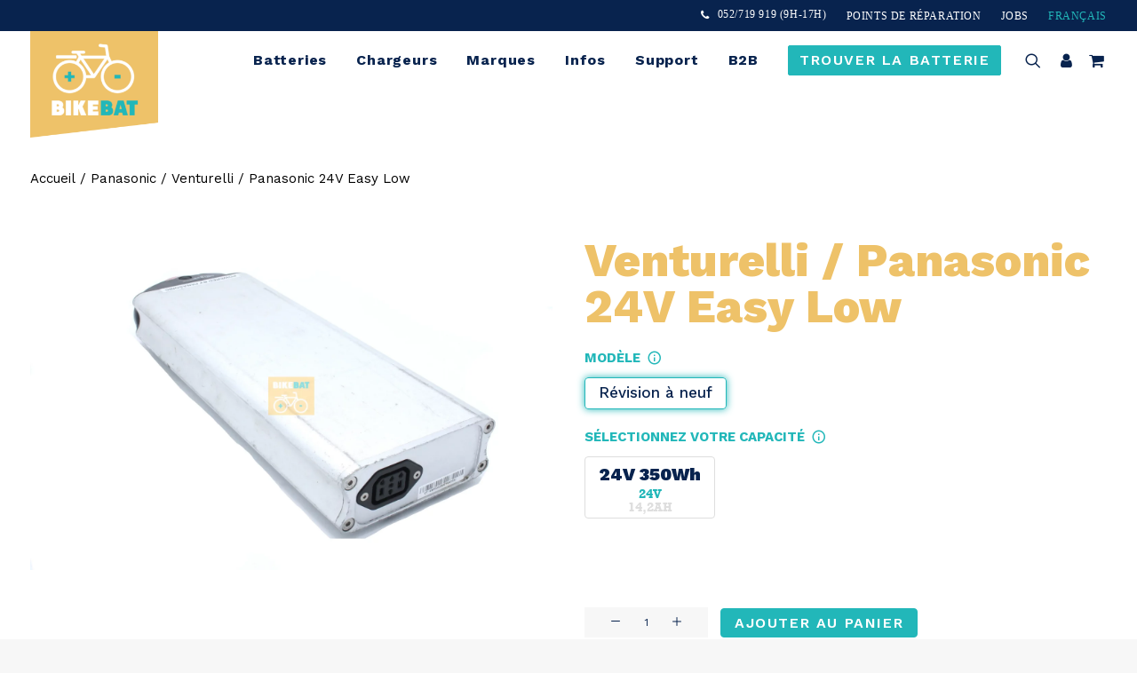

--- FILE ---
content_type: text/html; charset=UTF-8
request_url: https://bikebat.be/fr/product/venturelli-easy-low-24v-2/
body_size: 71840
content:
<!DOCTYPE html>
<html class="no-touch" lang="fr-BE" prefix="og: https://ogp.me/ns#" xmlns="http://www.w3.org/1999/xhtml">
<head><meta http-equiv="Content-Type" content="text/html; charset=UTF-8"><script>if(navigator.userAgent.match(/MSIE|Internet Explorer/i)||navigator.userAgent.match(/Trident\/7\..*?rv:11/i)){var href=document.location.href;if(!href.match(/[?&]nowprocket/)){if(href.indexOf("?")==-1){if(href.indexOf("#")==-1){document.location.href=href+"?nowprocket=1"}else{document.location.href=href.replace("#","?nowprocket=1#")}}else{if(href.indexOf("#")==-1){document.location.href=href+"&nowprocket=1"}else{document.location.href=href.replace("#","&nowprocket=1#")}}}}</script><script>(()=>{class RocketLazyLoadScripts{constructor(){this.v="2.0.4",this.userEvents=["keydown","keyup","mousedown","mouseup","mousemove","mouseover","mouseout","touchmove","touchstart","touchend","touchcancel","wheel","click","dblclick","input"],this.attributeEvents=["onblur","onclick","oncontextmenu","ondblclick","onfocus","onmousedown","onmouseenter","onmouseleave","onmousemove","onmouseout","onmouseover","onmouseup","onmousewheel","onscroll","onsubmit"]}async t(){this.i(),this.o(),/iP(ad|hone)/.test(navigator.userAgent)&&this.h(),this.u(),this.l(this),this.m(),this.k(this),this.p(this),this._(),await Promise.all([this.R(),this.L()]),this.lastBreath=Date.now(),this.S(this),this.P(),this.D(),this.O(),this.M(),await this.C(this.delayedScripts.normal),await this.C(this.delayedScripts.defer),await this.C(this.delayedScripts.async),await this.T(),await this.F(),await this.j(),await this.A(),window.dispatchEvent(new Event("rocket-allScriptsLoaded")),this.everythingLoaded=!0,this.lastTouchEnd&&await new Promise(t=>setTimeout(t,500-Date.now()+this.lastTouchEnd)),this.I(),this.H(),this.U(),this.W()}i(){this.CSPIssue=sessionStorage.getItem("rocketCSPIssue"),document.addEventListener("securitypolicyviolation",t=>{this.CSPIssue||"script-src-elem"!==t.violatedDirective||"data"!==t.blockedURI||(this.CSPIssue=!0,sessionStorage.setItem("rocketCSPIssue",!0))},{isRocket:!0})}o(){window.addEventListener("pageshow",t=>{this.persisted=t.persisted,this.realWindowLoadedFired=!0},{isRocket:!0}),window.addEventListener("pagehide",()=>{this.onFirstUserAction=null},{isRocket:!0})}h(){let t;function e(e){t=e}window.addEventListener("touchstart",e,{isRocket:!0}),window.addEventListener("touchend",function i(o){o.changedTouches[0]&&t.changedTouches[0]&&Math.abs(o.changedTouches[0].pageX-t.changedTouches[0].pageX)<10&&Math.abs(o.changedTouches[0].pageY-t.changedTouches[0].pageY)<10&&o.timeStamp-t.timeStamp<200&&(window.removeEventListener("touchstart",e,{isRocket:!0}),window.removeEventListener("touchend",i,{isRocket:!0}),"INPUT"===o.target.tagName&&"text"===o.target.type||(o.target.dispatchEvent(new TouchEvent("touchend",{target:o.target,bubbles:!0})),o.target.dispatchEvent(new MouseEvent("mouseover",{target:o.target,bubbles:!0})),o.target.dispatchEvent(new PointerEvent("click",{target:o.target,bubbles:!0,cancelable:!0,detail:1,clientX:o.changedTouches[0].clientX,clientY:o.changedTouches[0].clientY})),event.preventDefault()))},{isRocket:!0})}q(t){this.userActionTriggered||("mousemove"!==t.type||this.firstMousemoveIgnored?"keyup"===t.type||"mouseover"===t.type||"mouseout"===t.type||(this.userActionTriggered=!0,this.onFirstUserAction&&this.onFirstUserAction()):this.firstMousemoveIgnored=!0),"click"===t.type&&t.preventDefault(),t.stopPropagation(),t.stopImmediatePropagation(),"touchstart"===this.lastEvent&&"touchend"===t.type&&(this.lastTouchEnd=Date.now()),"click"===t.type&&(this.lastTouchEnd=0),this.lastEvent=t.type,t.composedPath&&t.composedPath()[0].getRootNode()instanceof ShadowRoot&&(t.rocketTarget=t.composedPath()[0]),this.savedUserEvents.push(t)}u(){this.savedUserEvents=[],this.userEventHandler=this.q.bind(this),this.userEvents.forEach(t=>window.addEventListener(t,this.userEventHandler,{passive:!1,isRocket:!0})),document.addEventListener("visibilitychange",this.userEventHandler,{isRocket:!0})}U(){this.userEvents.forEach(t=>window.removeEventListener(t,this.userEventHandler,{passive:!1,isRocket:!0})),document.removeEventListener("visibilitychange",this.userEventHandler,{isRocket:!0}),this.savedUserEvents.forEach(t=>{(t.rocketTarget||t.target).dispatchEvent(new window[t.constructor.name](t.type,t))})}m(){const t="return false",e=Array.from(this.attributeEvents,t=>"data-rocket-"+t),i="["+this.attributeEvents.join("],[")+"]",o="[data-rocket-"+this.attributeEvents.join("],[data-rocket-")+"]",s=(e,i,o)=>{o&&o!==t&&(e.setAttribute("data-rocket-"+i,o),e["rocket"+i]=new Function("event",o),e.setAttribute(i,t))};new MutationObserver(t=>{for(const n of t)"attributes"===n.type&&(n.attributeName.startsWith("data-rocket-")||this.everythingLoaded?n.attributeName.startsWith("data-rocket-")&&this.everythingLoaded&&this.N(n.target,n.attributeName.substring(12)):s(n.target,n.attributeName,n.target.getAttribute(n.attributeName))),"childList"===n.type&&n.addedNodes.forEach(t=>{if(t.nodeType===Node.ELEMENT_NODE)if(this.everythingLoaded)for(const i of[t,...t.querySelectorAll(o)])for(const t of i.getAttributeNames())e.includes(t)&&this.N(i,t.substring(12));else for(const e of[t,...t.querySelectorAll(i)])for(const t of e.getAttributeNames())this.attributeEvents.includes(t)&&s(e,t,e.getAttribute(t))})}).observe(document,{subtree:!0,childList:!0,attributeFilter:[...this.attributeEvents,...e]})}I(){this.attributeEvents.forEach(t=>{document.querySelectorAll("[data-rocket-"+t+"]").forEach(e=>{this.N(e,t)})})}N(t,e){const i=t.getAttribute("data-rocket-"+e);i&&(t.setAttribute(e,i),t.removeAttribute("data-rocket-"+e))}k(t){Object.defineProperty(HTMLElement.prototype,"onclick",{get(){return this.rocketonclick||null},set(e){this.rocketonclick=e,this.setAttribute(t.everythingLoaded?"onclick":"data-rocket-onclick","this.rocketonclick(event)")}})}S(t){function e(e,i){let o=e[i];e[i]=null,Object.defineProperty(e,i,{get:()=>o,set(s){t.everythingLoaded?o=s:e["rocket"+i]=o=s}})}e(document,"onreadystatechange"),e(window,"onload"),e(window,"onpageshow");try{Object.defineProperty(document,"readyState",{get:()=>t.rocketReadyState,set(e){t.rocketReadyState=e},configurable:!0}),document.readyState="loading"}catch(t){console.log("WPRocket DJE readyState conflict, bypassing")}}l(t){this.originalAddEventListener=EventTarget.prototype.addEventListener,this.originalRemoveEventListener=EventTarget.prototype.removeEventListener,this.savedEventListeners=[],EventTarget.prototype.addEventListener=function(e,i,o){o&&o.isRocket||!t.B(e,this)&&!t.userEvents.includes(e)||t.B(e,this)&&!t.userActionTriggered||e.startsWith("rocket-")||t.everythingLoaded?t.originalAddEventListener.call(this,e,i,o):(t.savedEventListeners.push({target:this,remove:!1,type:e,func:i,options:o}),"mouseenter"!==e&&"mouseleave"!==e||t.originalAddEventListener.call(this,e,t.savedUserEvents.push,o))},EventTarget.prototype.removeEventListener=function(e,i,o){o&&o.isRocket||!t.B(e,this)&&!t.userEvents.includes(e)||t.B(e,this)&&!t.userActionTriggered||e.startsWith("rocket-")||t.everythingLoaded?t.originalRemoveEventListener.call(this,e,i,o):t.savedEventListeners.push({target:this,remove:!0,type:e,func:i,options:o})}}J(t,e){this.savedEventListeners=this.savedEventListeners.filter(i=>{let o=i.type,s=i.target||window;return e!==o||t!==s||(this.B(o,s)&&(i.type="rocket-"+o),this.$(i),!1)})}H(){EventTarget.prototype.addEventListener=this.originalAddEventListener,EventTarget.prototype.removeEventListener=this.originalRemoveEventListener,this.savedEventListeners.forEach(t=>this.$(t))}$(t){t.remove?this.originalRemoveEventListener.call(t.target,t.type,t.func,t.options):this.originalAddEventListener.call(t.target,t.type,t.func,t.options)}p(t){let e;function i(e){return t.everythingLoaded?e:e.split(" ").map(t=>"load"===t||t.startsWith("load.")?"rocket-jquery-load":t).join(" ")}function o(o){function s(e){const s=o.fn[e];o.fn[e]=o.fn.init.prototype[e]=function(){return this[0]===window&&t.userActionTriggered&&("string"==typeof arguments[0]||arguments[0]instanceof String?arguments[0]=i(arguments[0]):"object"==typeof arguments[0]&&Object.keys(arguments[0]).forEach(t=>{const e=arguments[0][t];delete arguments[0][t],arguments[0][i(t)]=e})),s.apply(this,arguments),this}}if(o&&o.fn&&!t.allJQueries.includes(o)){const e={DOMContentLoaded:[],"rocket-DOMContentLoaded":[]};for(const t in e)document.addEventListener(t,()=>{e[t].forEach(t=>t())},{isRocket:!0});o.fn.ready=o.fn.init.prototype.ready=function(i){function s(){parseInt(o.fn.jquery)>2?setTimeout(()=>i.bind(document)(o)):i.bind(document)(o)}return"function"==typeof i&&(t.realDomReadyFired?!t.userActionTriggered||t.fauxDomReadyFired?s():e["rocket-DOMContentLoaded"].push(s):e.DOMContentLoaded.push(s)),o([])},s("on"),s("one"),s("off"),t.allJQueries.push(o)}e=o}t.allJQueries=[],o(window.jQuery),Object.defineProperty(window,"jQuery",{get:()=>e,set(t){o(t)}})}P(){const t=new Map;document.write=document.writeln=function(e){const i=document.currentScript,o=document.createRange(),s=i.parentElement;let n=t.get(i);void 0===n&&(n=i.nextSibling,t.set(i,n));const c=document.createDocumentFragment();o.setStart(c,0),c.appendChild(o.createContextualFragment(e)),s.insertBefore(c,n)}}async R(){return new Promise(t=>{this.userActionTriggered?t():this.onFirstUserAction=t})}async L(){return new Promise(t=>{document.addEventListener("DOMContentLoaded",()=>{this.realDomReadyFired=!0,t()},{isRocket:!0})})}async j(){return this.realWindowLoadedFired?Promise.resolve():new Promise(t=>{window.addEventListener("load",t,{isRocket:!0})})}M(){this.pendingScripts=[];this.scriptsMutationObserver=new MutationObserver(t=>{for(const e of t)e.addedNodes.forEach(t=>{"SCRIPT"!==t.tagName||t.noModule||t.isWPRocket||this.pendingScripts.push({script:t,promise:new Promise(e=>{const i=()=>{const i=this.pendingScripts.findIndex(e=>e.script===t);i>=0&&this.pendingScripts.splice(i,1),e()};t.addEventListener("load",i,{isRocket:!0}),t.addEventListener("error",i,{isRocket:!0}),setTimeout(i,1e3)})})})}),this.scriptsMutationObserver.observe(document,{childList:!0,subtree:!0})}async F(){await this.X(),this.pendingScripts.length?(await this.pendingScripts[0].promise,await this.F()):this.scriptsMutationObserver.disconnect()}D(){this.delayedScripts={normal:[],async:[],defer:[]},document.querySelectorAll("script[type$=rocketlazyloadscript]").forEach(t=>{t.hasAttribute("data-rocket-src")?t.hasAttribute("async")&&!1!==t.async?this.delayedScripts.async.push(t):t.hasAttribute("defer")&&!1!==t.defer||"module"===t.getAttribute("data-rocket-type")?this.delayedScripts.defer.push(t):this.delayedScripts.normal.push(t):this.delayedScripts.normal.push(t)})}async _(){await this.L();let t=[];document.querySelectorAll("script[type$=rocketlazyloadscript][data-rocket-src]").forEach(e=>{let i=e.getAttribute("data-rocket-src");if(i&&!i.startsWith("data:")){i.startsWith("//")&&(i=location.protocol+i);try{const o=new URL(i).origin;o!==location.origin&&t.push({src:o,crossOrigin:e.crossOrigin||"module"===e.getAttribute("data-rocket-type")})}catch(t){}}}),t=[...new Map(t.map(t=>[JSON.stringify(t),t])).values()],this.Y(t,"preconnect")}async G(t){if(await this.K(),!0!==t.noModule||!("noModule"in HTMLScriptElement.prototype))return new Promise(e=>{let i;function o(){(i||t).setAttribute("data-rocket-status","executed"),e()}try{if(navigator.userAgent.includes("Firefox/")||""===navigator.vendor||this.CSPIssue)i=document.createElement("script"),[...t.attributes].forEach(t=>{let e=t.nodeName;"type"!==e&&("data-rocket-type"===e&&(e="type"),"data-rocket-src"===e&&(e="src"),i.setAttribute(e,t.nodeValue))}),t.text&&(i.text=t.text),t.nonce&&(i.nonce=t.nonce),i.hasAttribute("src")?(i.addEventListener("load",o,{isRocket:!0}),i.addEventListener("error",()=>{i.setAttribute("data-rocket-status","failed-network"),e()},{isRocket:!0}),setTimeout(()=>{i.isConnected||e()},1)):(i.text=t.text,o()),i.isWPRocket=!0,t.parentNode.replaceChild(i,t);else{const i=t.getAttribute("data-rocket-type"),s=t.getAttribute("data-rocket-src");i?(t.type=i,t.removeAttribute("data-rocket-type")):t.removeAttribute("type"),t.addEventListener("load",o,{isRocket:!0}),t.addEventListener("error",i=>{this.CSPIssue&&i.target.src.startsWith("data:")?(console.log("WPRocket: CSP fallback activated"),t.removeAttribute("src"),this.G(t).then(e)):(t.setAttribute("data-rocket-status","failed-network"),e())},{isRocket:!0}),s?(t.fetchPriority="high",t.removeAttribute("data-rocket-src"),t.src=s):t.src="data:text/javascript;base64,"+window.btoa(unescape(encodeURIComponent(t.text)))}}catch(i){t.setAttribute("data-rocket-status","failed-transform"),e()}});t.setAttribute("data-rocket-status","skipped")}async C(t){const e=t.shift();return e?(e.isConnected&&await this.G(e),this.C(t)):Promise.resolve()}O(){this.Y([...this.delayedScripts.normal,...this.delayedScripts.defer,...this.delayedScripts.async],"preload")}Y(t,e){this.trash=this.trash||[];let i=!0;var o=document.createDocumentFragment();t.forEach(t=>{const s=t.getAttribute&&t.getAttribute("data-rocket-src")||t.src;if(s&&!s.startsWith("data:")){const n=document.createElement("link");n.href=s,n.rel=e,"preconnect"!==e&&(n.as="script",n.fetchPriority=i?"high":"low"),t.getAttribute&&"module"===t.getAttribute("data-rocket-type")&&(n.crossOrigin=!0),t.crossOrigin&&(n.crossOrigin=t.crossOrigin),t.integrity&&(n.integrity=t.integrity),t.nonce&&(n.nonce=t.nonce),o.appendChild(n),this.trash.push(n),i=!1}}),document.head.appendChild(o)}W(){this.trash.forEach(t=>t.remove())}async T(){try{document.readyState="interactive"}catch(t){}this.fauxDomReadyFired=!0;try{await this.K(),this.J(document,"readystatechange"),document.dispatchEvent(new Event("rocket-readystatechange")),await this.K(),document.rocketonreadystatechange&&document.rocketonreadystatechange(),await this.K(),this.J(document,"DOMContentLoaded"),document.dispatchEvent(new Event("rocket-DOMContentLoaded")),await this.K(),this.J(window,"DOMContentLoaded"),window.dispatchEvent(new Event("rocket-DOMContentLoaded"))}catch(t){console.error(t)}}async A(){try{document.readyState="complete"}catch(t){}try{await this.K(),this.J(document,"readystatechange"),document.dispatchEvent(new Event("rocket-readystatechange")),await this.K(),document.rocketonreadystatechange&&document.rocketonreadystatechange(),await this.K(),this.J(window,"load"),window.dispatchEvent(new Event("rocket-load")),await this.K(),window.rocketonload&&window.rocketonload(),await this.K(),this.allJQueries.forEach(t=>t(window).trigger("rocket-jquery-load")),await this.K(),this.J(window,"pageshow");const t=new Event("rocket-pageshow");t.persisted=this.persisted,window.dispatchEvent(t),await this.K(),window.rocketonpageshow&&window.rocketonpageshow({persisted:this.persisted})}catch(t){console.error(t)}}async K(){Date.now()-this.lastBreath>45&&(await this.X(),this.lastBreath=Date.now())}async X(){return document.hidden?new Promise(t=>setTimeout(t)):new Promise(t=>requestAnimationFrame(t))}B(t,e){return e===document&&"readystatechange"===t||(e===document&&"DOMContentLoaded"===t||(e===window&&"DOMContentLoaded"===t||(e===window&&"load"===t||e===window&&"pageshow"===t)))}static run(){(new RocketLazyLoadScripts).t()}}RocketLazyLoadScripts.run()})();</script>

<meta name="viewport" content="width=device-width, initial-scale=1">
<link rel="profile" href="http://gmpg.org/xfn/11">
<link rel="pingback" href="https://bikebat.be/xmlrpc.php">
    <!-- Start VWO Common Smartcode -->
    <script data-cfasync="false" nowprocket type='text/javascript'>
        var _vwo_clicks = 10;
    </script>
    <!-- End VWO Common Smartcode -->
        <!-- Start VWO Async SmartCode -->
    <link rel="preconnect" href="https://dev.visualwebsiteoptimizer.com" />
    <script data-cfasync="false" nowprocket type='text/javascript' id='vwoCode'>
        /* Fix: wp-rocket (application/ld+json) */
        window._vwo_code || (function () {
            var w=window,
            d=document;
            var account_id=940450,
            version=2.2,
            settings_tolerance=2000,
            library_tolerance=2500,
            use_existing_jquery=false,
            platform='web',
            hide_element='body',
            hide_element_style='opacity:0 !important;filter:alpha(opacity=0) !important;background:none !important';
            /* DO NOT EDIT BELOW THIS LINE */
            if(f=!1,v=d.querySelector('#vwoCode'),cc={},-1<d.URL.indexOf('__vwo_disable__')||w._vwo_code)return;try{var e=JSON.parse(localStorage.getItem('_vwo_'+account_id+'_config'));cc=e&&'object'==typeof e?e:{}}catch(e){}function r(t){try{return decodeURIComponent(t)}catch(e){return t}}var s=function(){var e={combination:[],combinationChoose:[],split:[],exclude:[],uuid:null,consent:null,optOut:null},t=d.cookie||'';if(!t)return e;for(var n,i,o=/(?:^|;\s*)(?:(_vis_opt_exp_(\d+)_combi=([^;]*))|(_vis_opt_exp_(\d+)_combi_choose=([^;]*))|(_vis_opt_exp_(\d+)_split=([^:;]*))|(_vis_opt_exp_(\d+)_exclude=[^;]*)|(_vis_opt_out=([^;]*))|(_vwo_global_opt_out=[^;]*)|(_vwo_uuid=([^;]*))|(_vwo_consent=([^;]*)))/g;null!==(n=o.exec(t));)try{n[1]?e.combination.push({id:n[2],value:r(n[3])}):n[4]?e.combinationChoose.push({id:n[5],value:r(n[6])}):n[7]?e.split.push({id:n[8],value:r(n[9])}):n[10]?e.exclude.push({id:n[11]}):n[12]?e.optOut=r(n[13]):n[14]?e.optOut=!0:n[15]?e.uuid=r(n[16]):n[17]&&(i=r(n[18]),e.consent=i&&3<=i.length?i.substring(0,3):null)}catch(e){}return e}();function i(){var e=function(){if(w.VWO&&Array.isArray(w.VWO))for(var e=0;e<w.VWO.length;e++){var t=w.VWO[e];if(Array.isArray(t)&&('setVisitorId'===t[0]||'setSessionId'===t[0]))return!0}return!1}(),t='a='+account_id+'&u='+encodeURIComponent(w._vis_opt_url||d.URL)+'&vn='+version+'&ph=1'+('undefined'!=typeof platform?'&p='+platform:'')+'&st='+w.performance.now();e||((n=function(){var e,t=[],n={},i=w.VWO&&w.VWO.appliedCampaigns||{};for(e in i){var o=i[e]&&i[e].v;o&&(t.push(e+'-'+o+'-1'),n[e]=!0)}if(s&&s.combination)for(var r=0;r<s.combination.length;r++){var a=s.combination[r];n[a.id]||t.push(a.id+'-'+a.value)}return t.join('|')}())&&(t+='&c='+n),(n=function(){var e=[],t={};if(s&&s.combinationChoose)for(var n=0;n<s.combinationChoose.length;n++){var i=s.combinationChoose[n];e.push(i.id+'-'+i.value),t[i.id]=!0}if(s&&s.split)for(var o=0;o<s.split.length;o++)t[(i=s.split[o]).id]||e.push(i.id+'-'+i.value);return e.join('|')}())&&(t+='&cc='+n),(n=function(){var e={},t=[];if(w.VWO&&Array.isArray(w.VWO))for(var n=0;n<w.VWO.length;n++){var i=w.VWO[n];if(Array.isArray(i)&&'setVariation'===i[0]&&i[1]&&Array.isArray(i[1]))for(var o=0;o<i[1].length;o++){var r,a=i[1][o];a&&'object'==typeof a&&(r=a.e,a=a.v,r&&a&&(e[r]=a))}}for(r in e)t.push(r+'-'+e[r]);return t.join('|')}())&&(t+='&sv='+n)),s&&s.optOut&&(t+='&o='+s.optOut);var n=function(){var e=[],t={};if(s&&s.exclude)for(var n=0;n<s.exclude.length;n++){var i=s.exclude[n];t[i.id]||(e.push(i.id),t[i.id]=!0)}return e.join('|')}();return n&&(t+='&e='+n),s&&s.uuid&&(t+='&id='+s.uuid),s&&s.consent&&(t+='&consent='+s.consent),w.name&&-1<w.name.indexOf('_vis_preview')&&(t+='&pM=true'),w.VWO&&w.VWO.ed&&(t+='&ed='+w.VWO.ed),t}code={nonce:v&&v.nonce,use_existing_jquery:function(){return'undefined'!=typeof use_existing_jquery?use_existing_jquery:void 0},library_tolerance:function(){return'undefined'!=typeof library_tolerance?library_tolerance:void 0},settings_tolerance:function(){return cc.sT||settings_tolerance},hide_element_style:function(){return'{'+(cc.hES||hide_element_style)+'}'},hide_element:function(){return performance.getEntriesByName('first-contentful-paint')[0]?'':'string'==typeof cc.hE?cc.hE:hide_element},getVersion:function(){return version},finish:function(e){var t;f||(f=!0,(t=d.getElementById('_vis_opt_path_hides'))&&t.parentNode.removeChild(t),e&&((new Image).src='https://dev.visualwebsiteoptimizer.com/ee.gif?a='+account_id+e))},finished:function(){return f},addScript:function(e){var t=d.createElement('script');t.type='text/javascript',e.src?t.src=e.src:t.text=e.text,v&&t.setAttribute('nonce',v.nonce),d.getElementsByTagName('head')[0].appendChild(t)},load:function(e,t){t=t||{};var n=new XMLHttpRequest;n.open('GET',e,!0),n.withCredentials=!t.dSC,n.responseType=t.responseType||'text',n.onload=function(){if(t.onloadCb)return t.onloadCb(n,e);200===n.status?_vwo_code.addScript({text:n.responseText}):_vwo_code.finish('&e=loading_failure:'+e)},n.onerror=function(){if(t.onerrorCb)return t.onerrorCb(e);_vwo_code.finish('&e=loading_failure:'+e)},n.send()},init:function(){var e,t=this.settings_tolerance();w._vwo_settings_timer=setTimeout(function(){_vwo_code.finish()},t),'body'!==this.hide_element()?(n=d.createElement('style'),e=(t=this.hide_element())?t+this.hide_element_style():'',t=d.getElementsByTagName('head')[0],n.setAttribute('id','_vis_opt_path_hides'),v&&n.setAttribute('nonce',v.nonce),n.setAttribute('type','text/css'),n.styleSheet?n.styleSheet.cssText=e:n.appendChild(d.createTextNode(e)),t.appendChild(n)):(n=d.getElementsByTagName('head')[0],(e=d.createElement('div')).style.cssText='z-index: 2147483647 !important;position: fixed !important;left: 0 !important;top: 0 !important;width: 100% !important;height: 100% !important;background: white !important;',e.setAttribute('id','_vis_opt_path_hides'),e.classList.add('_vis_hide_layer'),n.parentNode.insertBefore(e,n.nextSibling));var n='https://dev.visualwebsiteoptimizer.com/j.php?'+i();-1!==w.location.search.indexOf('_vwo_xhr')?this.addScript({src:n}):this.load(n+'&x=true',{l:1})}};w._vwo_code=code;code.init();})();
    </script>
    <!-- End VWO Async SmartCode -->
    <link rel="alternate" href="https://bikebat.be/product/venturelli-panasonic-easy-low-24v/" hreflang="nl" />
<link rel="alternate" href="https://bikebat.be/fr/product/venturelli-easy-low-24v-2/" hreflang="fr" />
<link rel="alternate" href="https://bikebat.be/de/product/venturelli-easy-low-24v-3/" hreflang="de" />

<!-- Google Tag Manager for WordPress by gtm4wp.com -->
<script data-cfasync="false" data-pagespeed-no-defer>
	var gtm4wp_datalayer_name = "dataLayer";
	var dataLayer = dataLayer || [];
	const gtm4wp_use_sku_instead = 1;
	const gtm4wp_currency = 'EUR';
	const gtm4wp_product_per_impression = 10;
	const gtm4wp_clear_ecommerce = false;
	const gtm4wp_datalayer_max_timeout = 2000;
</script>
<!-- End Google Tag Manager for WordPress by gtm4wp.com -->
<!-- Search Engine Optimization by Rank Math PRO - https://rankmath.com/ -->
<title>Venturelli / Panasonic 24V Easy Low fietsbatterij laten herstellen door Bikebat</title>
<meta name="description" content="Marque : Panasonic Modèle: VENTURELLI Easy Low &nbsp; Collecte et retour gratuits Suivez votre commande grâce à notre système de traçage track &amp; trace 2 ans de garantie"/>
<meta name="robots" content="follow, index, max-snippet:-1, max-video-preview:-1, max-image-preview:large"/>
<link rel="canonical" href="https://bikebat.be/fr/product/venturelli-easy-low-24v-2/" />
<meta property="og:locale" content="fr_FR" />
<meta property="og:type" content="product" />
<meta property="og:title" content="Venturelli / Panasonic 24V Easy Low fietsbatterij laten herstellen door Bikebat" />
<meta property="og:description" content="Marque : Panasonic Modèle: VENTURELLI Easy Low &nbsp; Collecte et retour gratuits Suivez votre commande grâce à notre système de traçage track &amp; trace 2 ans de garantie" />
<meta property="og:url" content="https://bikebat.be/fr/product/venturelli-easy-low-24v-2/" />
<meta property="og:site_name" content="Bikebat" />
<meta property="og:updated_time" content="2025-09-17T10:23:07+02:00" />
<meta property="og:image" content="https://bikebat.be/wp-content/uploads/2023/02/venturelli-easy-low-24V-7s4p.3-1024x683.webp" />
<meta property="og:image:secure_url" content="https://bikebat.be/wp-content/uploads/2023/02/venturelli-easy-low-24V-7s4p.3-1024x683.webp" />
<meta property="og:image:width" content="840" />
<meta property="og:image:height" content="560" />
<meta property="og:image:alt" content="VENTURELLI" />
<meta property="og:image:type" content="image/webp" />
<meta property="product:brand" content="Panasonic" />
<meta property="product:availability" content="instock" />
<meta name="twitter:card" content="summary_large_image" />
<meta name="twitter:title" content="Venturelli / Panasonic 24V Easy Low fietsbatterij laten herstellen door Bikebat" />
<meta name="twitter:description" content="Marque : Panasonic Modèle: VENTURELLI Easy Low &nbsp; Collecte et retour gratuits Suivez votre commande grâce à notre système de traçage track &amp; trace 2 ans de garantie" />
<meta name="twitter:image" content="https://bikebat.be/wp-content/uploads/2023/02/venturelli-easy-low-24V-7s4p.3-1024x683.webp" />
<meta name="twitter:label1" content="Price" />
<meta name="twitter:data1" content="&euro;&nbsp;319 - &euro;&nbsp;359" />
<meta name="twitter:label2" content="Availability" />
<meta name="twitter:data2" content="In stock" />
<script type="application/ld+json" class="rank-math-schema-pro">{"@context":"https://schema.org","@graph":[{"@type":"Place","@id":"https://bikebat.be/#place","geo":{"@type":"GeoCoordinates","latitude":"51.0959470795697","longitude":" 4.2569499329873945"},"hasMap":"https://www.google.com/maps/search/?api=1&amp;query=51.0959470795697, 4.2569499329873945","address":{"@type":"PostalAddress","streetAddress":"Rijksweg 19a","addressLocality":"Bornem","postalCode":"2880","addressCountry":"Belgium"}},{"@type":"Organization","@id":"https://bikebat.be/#organization","name":"Bikebat","url":"https://bikebat.be","sameAs":["https://www.facebook.com/bikebat"],"email":"info@bikebat.be","address":{"@type":"PostalAddress","streetAddress":"Rijksweg 19a","addressLocality":"Bornem","postalCode":"2880","addressCountry":"Belgium"},"logo":{"@type":"ImageObject","@id":"https://bikebat.be/#logo","url":"https://bikebat.be/wp-content/uploads/2023/01/mybusiness.png","contentUrl":"https://bikebat.be/wp-content/uploads/2023/01/mybusiness.png","caption":"Bikebat","inLanguage":"fr-BE","width":"1080","height":"1080"},"contactPoint":[{"@type":"ContactPoint","telephone":"052/719 919","contactType":"customer support"}],"location":{"@id":"https://bikebat.be/#place"}},{"@type":"WebSite","@id":"https://bikebat.be/#website","url":"https://bikebat.be","name":"Bikebat","publisher":{"@id":"https://bikebat.be/#organization"},"inLanguage":"fr-BE"},{"@type":"ImageObject","@id":"https://bikebat.be/wp-content/uploads/2023/02/venturelli-easy-low-24V-7s4p.3-scaled.webp","url":"https://bikebat.be/wp-content/uploads/2023/02/venturelli-easy-low-24V-7s4p.3-scaled.webp","width":"2560","height":"1707","inLanguage":"fr-BE"},{"@type":"WebPage","@id":"https://bikebat.be/fr/product/venturelli-easy-low-24v-2/#webpage","url":"https://bikebat.be/fr/product/venturelli-easy-low-24v-2/","name":"Venturelli / Panasonic 24V Easy Low fietsbatterij laten herstellen door Bikebat","datePublished":"2023-02-08T17:56:22+02:00","dateModified":"2025-09-17T10:23:07+02:00","isPartOf":{"@id":"https://bikebat.be/#website"},"primaryImageOfPage":{"@id":"https://bikebat.be/wp-content/uploads/2023/02/venturelli-easy-low-24V-7s4p.3-scaled.webp"},"inLanguage":"fr-BE"},{"@type":"ProductGroup","brand":{"@type":"Brand","name":"Panasonic"},"name":"Venturelli / Panasonic 24V Easy Low fietsbatterij laten herstellen door Bikebat","description":"Heeft jouw Venturelli / Panasonic 24V Easy Low fietsbatterij niet meer de kracht van vroeger? Laat hem dan herstellen door Bikebat","category":"24V","mainEntityOfPage":{"@id":"https://bikebat.be/fr/product/venturelli-easy-low-24v-2/#webpage"},"image":{"@id":"https://bikebat.be/wp-content/uploads/2023/02/venturelli-easy-low-24V-7s4p.3-scaled.webp"},"url":"https://bikebat.be/fr/product/venturelli-easy-low-24v-2/","productGroupID":"4611","hasVariant":[{"@type":"Product","name":"Venturelli / Panasonic 24V Easy Low - R\u00e9vision \u00e0 neuf, 24V 280Wh","description":"24V 11,4Ah 280Wh 7s4p 18650-2850mAh","image":"https://bikebat.be/wp-content/uploads/2023/02/venturelli-easy-low-24V-7s4p.3-150x150.webp","offers":{"@type":"Offer","description":"24V 11,4Ah 280Wh 7s4p 18650-2850mAh","price":"319","priceCurrency":"EUR","availability":"https://schema.org/InStock","itemCondition":"NewCondition","priceValidUntil":"2027-12-31","url":"https://bikebat.be/fr/product/venturelli-easy-low-24v-2/?attribute_pa_soort=revision&amp;attribute_pa_capaciteit=24v-280wh-fr"}},{"@type":"Product","name":"Venturelli / Panasonic 24V Easy Low - R\u00e9vision \u00e0 neuf, 24V 350Wh","description":"24V 14,2Ah 360Wh 7s5p 18650-2850mAh","image":"https://bikebat.be/wp-content/uploads/2023/02/venturelli-easy-low-24V-7s4p.3-150x150.webp","offers":{"@type":"Offer","description":"24V 14,2Ah 360Wh 7s5p 18650-2850mAh","price":"359","priceCurrency":"EUR","availability":"https://schema.org/InStock","itemCondition":"NewCondition","priceValidUntil":"2027-12-31","url":"https://bikebat.be/fr/product/venturelli-easy-low-24v-2/?attribute_pa_soort=revision&amp;attribute_pa_capaciteit=24v-350wh-fr"}}],"@id":"https://bikebat.be/fr/product/venturelli-easy-low-24v-2/#richSnippet"}]}</script>
<!-- /Rank Math WordPress SEO plugin -->

<script type="rocketlazyloadscript" data-rocket-type='application/javascript'  id='pys-version-script'>console.log('PixelYourSite Free version 11.1.3');</script>
<link rel='dns-prefetch' href='//www.google.com' />
<link rel='dns-prefetch' href='//code.tidio.co' />
<link rel='dns-prefetch' href='//fonts.googleapis.com' />
<link rel="alternate" type="application/rss+xml" title="Bikebat &raquo; Flux" href="https://bikebat.be/fr/feed/" />
<link rel="alternate" type="application/rss+xml" title="Bikebat &raquo; Flux des commentaires" href="https://bikebat.be/fr/comments/feed/" />
<style id='wp-img-auto-sizes-contain-inline-css' type='text/css'>
img:is([sizes=auto i],[sizes^="auto," i]){contain-intrinsic-size:3000px 1500px}
/*# sourceURL=wp-img-auto-sizes-contain-inline-css */
</style>
<style id='classic-theme-styles-inline-css' type='text/css'>
/*! This file is auto-generated */
.wp-block-button__link{color:#fff;background-color:#32373c;border-radius:9999px;box-shadow:none;text-decoration:none;padding:calc(.667em + 2px) calc(1.333em + 2px);font-size:1.125em}.wp-block-file__button{background:#32373c;color:#fff;text-decoration:none}
/*# sourceURL=/wp-includes/css/classic-themes.min.css */
</style>
<link rel='stylesheet' id='wp-components-css' href='https://bikebat.be/wp-includes/css/dist/components/style.min.css?ver=6.9' type='text/css' media='all' />
<link rel='stylesheet' id='wp-preferences-css' href='https://bikebat.be/wp-includes/css/dist/preferences/style.min.css?ver=6.9' type='text/css' media='all' />
<link rel='stylesheet' id='wp-block-editor-css' href='https://bikebat.be/wp-includes/css/dist/block-editor/style.min.css?ver=6.9' type='text/css' media='all' />
<link data-minify="1" rel='stylesheet' id='popup-maker-block-library-style-css' href='https://bikebat.be/wp-content/cache/min/1/wp-content/plugins/popup-maker/dist/packages/block-library-style.css?ver=1770044745' type='text/css' media='all' />
<link rel='stylesheet' id='uncodefont-google-css' href='//fonts.googleapis.com/css?family=Work+Sans%3A100%2C200%2C300%2Cregular%2C500%2C600%2C700%2C800%2C900%2C100italic%2C200italic%2C300italic%2Citalic%2C500italic%2C600italic%2C700italic%2C800italic%2C900italic&#038;subset=latin%2Clatin-ext%2Cvietnamese&#038;display=swap&#038;ver=2.10.0' type='text/css' media='all' />
<style id='woocommerce-inline-inline-css' type='text/css'>
.woocommerce form .form-row .required { visibility: visible; }
/*# sourceURL=woocommerce-inline-inline-css */
</style>
<link rel='stylesheet' id='affwp-forms-css' href='https://bikebat.be/wp-content/plugins/affiliate-wp/assets/css/forms.min.css?ver=2.28.2' type='text/css' media='all' />
<link data-minify="1" rel='stylesheet' id='brands-styles-css' href='https://bikebat.be/wp-content/cache/min/1/wp-content/plugins/woocommerce/assets/css/brands.css?ver=1770044745' type='text/css' media='all' />
<link data-minify="1" rel='stylesheet' id='wcpa-frontend-css' href='https://bikebat.be/wp-content/cache/background-css/1/bikebat.be/wp-content/cache/min/1/wp-content/plugins/woo-custom-product-addons-pro/assets/css/style_1.css?ver=1770044745&wpr_t=1770061374' type='text/css' media='all' />
<link data-minify="1" rel='stylesheet' id='uncode-style-css' href='https://bikebat.be/wp-content/cache/background-css/1/bikebat.be/wp-content/cache/min/1/wp-content/themes/uncode/library/css/style.css?ver=1770044745&wpr_t=1770061374' type='text/css' media='all' />
<style id='uncode-style-inline-css' type='text/css'>

@media (min-width: 960px) { .limit-width { max-width: 1596px; margin: auto;}}
body.menu-custom-padding .col-lg-0.logo-container, body.menu-custom-padding .col-lg-2.logo-container, body.menu-custom-padding .col-lg-12 .logo-container, body.menu-custom-padding .col-lg-4.logo-container { padding-top: 18px; padding-bottom: 18px; }
body.menu-custom-padding .col-lg-0.logo-container.shrinked, body.menu-custom-padding .col-lg-2.logo-container.shrinked, body.menu-custom-padding .col-lg-12 .logo-container.shrinked, body.menu-custom-padding .col-lg-4.logo-container.shrinked { padding-top: 9px; padding-bottom: 9px; }
@media (max-width: 959px) { body.menu-custom-padding .menu-container .logo-container { padding-top: 18px !important; padding-bottom: 18px !important; } }
#changer-back-color { transition: background-color 1000ms cubic-bezier(0.25, 1, 0.5, 1) !important; } #changer-back-color > div { transition: opacity 1000ms cubic-bezier(0.25, 1, 0.5, 1) !important; } body.bg-changer-init.disable-hover .main-wrapper .style-light,  body.bg-changer-init.disable-hover .main-wrapper .style-light h1,  body.bg-changer-init.disable-hover .main-wrapper .style-light h2, body.bg-changer-init.disable-hover .main-wrapper .style-light h3, body.bg-changer-init.disable-hover .main-wrapper .style-light h4, body.bg-changer-init.disable-hover .main-wrapper .style-light h5, body.bg-changer-init.disable-hover .main-wrapper .style-light h6, body.bg-changer-init.disable-hover .main-wrapper .style-light a, body.bg-changer-init.disable-hover .main-wrapper .style-dark, body.bg-changer-init.disable-hover .main-wrapper .style-dark h1, body.bg-changer-init.disable-hover .main-wrapper .style-dark h2, body.bg-changer-init.disable-hover .main-wrapper .style-dark h3, body.bg-changer-init.disable-hover .main-wrapper .style-dark h4, body.bg-changer-init.disable-hover .main-wrapper .style-dark h5, body.bg-changer-init.disable-hover .main-wrapper .style-dark h6, body.bg-changer-init.disable-hover .main-wrapper .style-dark a { transition: color 1000ms cubic-bezier(0.25, 1, 0.5, 1) !important; }
/*# sourceURL=uncode-style-inline-css */
</style>
<link data-minify="1" rel='stylesheet' id='uncode-woocommerce-css' href='https://bikebat.be/wp-content/cache/background-css/1/bikebat.be/wp-content/cache/min/1/wp-content/themes/uncode/library/css/woocommerce.css?ver=1770044745&wpr_t=1770061374' type='text/css' media='all' />
<link data-minify="1" rel='stylesheet' id='uncode-icons-css' href='https://bikebat.be/wp-content/cache/min/1/wp-content/themes/uncode/library/css/uncode-icons.css?ver=1770044745' type='text/css' media='all' />
<link data-minify="1" rel='stylesheet' id='uncode-custom-style-css' href='https://bikebat.be/wp-content/cache/min/1/wp-content/themes/uncode/library/css/style-custom.css?ver=1770044745' type='text/css' media='all' />
<style id='uncode-custom-style-inline-css' type='text/css'>
@media (min-width:960px) { .vc_row .hor-scroll-202816:not(.hor-scroll-relative) .tmb { width:calc(33.333333333333vw - 0px ) } }@media (min-width:960px) { .vc_row .limit-width .hor-scroll-202816:not(.hor-scroll-relative) .tmb { width:calc( 1596px / 3 - 0px ) } }@media (min-width:570px) and (max-width:959px) { .vc_row .hor-scroll-202816:not(.hor-scroll-relative) .tmb { width:calc(50vw - 9px ) } }@media (max-width:569px) { .vc_row .hor-scroll-202816:not(.hor-scroll-relative) .tmb { width:calc(100vw - 9px ) } }.cssgrid-520442 .cssgrid-container { grid-template-columns:repeat(1, 1fr); }@media (max-width:1000px) { .cssgrid-520442 .cssgrid-container { grid-template-columns:repeat(1, 1fr); } }@media (max-width:600px) { .cssgrid-520442 .cssgrid-container { grid-template-columns:repeat(1, 1fr); } }@media (max-width:480px) { .cssgrid-520442 .cssgrid-container { grid-template-columns:repeat(1, 1fr); } }.cssgrid-924802 .cssgrid-container { grid-template-columns:repeat(6, 1fr); }@media (max-width:1000px) { .cssgrid-924802 .cssgrid-container { grid-template-columns:repeat(3, 1fr); } }@media (max-width:600px) { .cssgrid-924802 .cssgrid-container { grid-template-columns:repeat(2, 1fr); } }@media (max-width:480px) { .cssgrid-924802 .cssgrid-container { grid-template-columns:repeat(2, 1fr); } }
/*# sourceURL=uncode-custom-style-inline-css */
</style>
<link data-minify="1" rel='stylesheet' id='popup-maker-site-css' href='https://bikebat.be/wp-content/cache/min/1/wp-content/uploads/pum/pum-site-styles.css?ver=1770044745' type='text/css' media='all' />
<link data-minify="1" rel='stylesheet' id='woo_discount_pro_style-css' href='https://bikebat.be/wp-content/cache/min/1/wp-content/plugins/woo-discount-rules-pro/Assets/Css/awdr_style.css?ver=1770044745' type='text/css' media='all' />
<link rel='stylesheet' id='style-theme-css' href='https://bikebat.be/wp-content/themes/uncode-child/style.css?ver=6.9' type='text/css' media='all' />
<link data-minify="1" rel='stylesheet' id='child-style-css' href='https://bikebat.be/wp-content/cache/background-css/1/bikebat.be/wp-content/cache/min/1/wp-content/themes/uncode-child/dist/main.css?ver=1770044745&wpr_t=1770061374' type='text/css' media='all' />
<script type="text/javascript" id="jquery-core-js-extra">
/* <![CDATA[ */
var pysFacebookRest = {"restApiUrl":"https://bikebat.be/wp-json/pys-facebook/v1/event","debug":""};
//# sourceURL=jquery-core-js-extra
/* ]]> */
</script>
<script type="text/javascript" src="https://bikebat.be/wp-includes/js/jquery/jquery.min.js?ver=3.7.1" id="jquery-core-js"></script>
<script type="text/javascript" src="https://bikebat.be/wp-includes/js/jquery/jquery-migrate.min.js?ver=3.4.1" id="jquery-migrate-js" data-rocket-defer defer></script>
<script type="text/javascript" src="https://bikebat.be/wp-content/plugins/woocommerce/assets/js/jquery-blockui/jquery.blockUI.min.js?ver=2.7.0-wc.10.3.7" id="wc-jquery-blockui-js" data-wp-strategy="defer" data-rocket-defer defer></script>
<script type="text/javascript" id="wc-add-to-cart-js-extra">
/* <![CDATA[ */
var wc_add_to_cart_params = {"ajax_url":"/wp-admin/admin-ajax.php","wc_ajax_url":"/fr/?wc-ajax=%%endpoint%%","i18n_view_cart":"Voir le panier","cart_url":"https://bikebat.be/fr/panier/","is_cart":"","cart_redirect_after_add":"no"};
//# sourceURL=wc-add-to-cart-js-extra
/* ]]> */
</script>
<script type="rocketlazyloadscript" data-rocket-type="text/javascript" data-rocket-src="https://bikebat.be/wp-content/plugins/woocommerce/assets/js/frontend/add-to-cart.min.js?ver=10.3.7" id="wc-add-to-cart-js" data-wp-strategy="defer" data-rocket-defer defer></script>
<script type="text/javascript" src="https://bikebat.be/wp-content/plugins/woocommerce/assets/js/zoom/jquery.zoom.min.js?ver=1.7.21-wc.10.3.7" id="wc-zoom-js" defer="defer" data-wp-strategy="defer"></script>
<script type="text/javascript" src="https://bikebat.be/wp-content/plugins/woocommerce/assets/js/flexslider/jquery.flexslider.min.js?ver=2.7.2-wc.10.3.7" id="wc-flexslider-js" defer="defer" data-wp-strategy="defer"></script>
<script type="text/javascript" id="wc-single-product-js-extra">
/* <![CDATA[ */
var wc_single_product_params = {"i18n_required_rating_text":"Veuillez s\u00e9lectionner une note","i18n_rating_options":["1 of 5 stars","2 of 5 stars","3 of 5 stars","4 of 5 stars","5 of 5 stars"],"i18n_product_gallery_trigger_text":"View full-screen image gallery","review_rating_required":"yes","flexslider":{"rtl":false,"animation":"slide","smoothHeight":true,"directionNav":false,"controlNav":"thumbnails","slideshow":false,"animationSpeed":500,"animationLoop":false,"allowOneSlide":false},"zoom_enabled":"1","zoom_options":[],"photoswipe_enabled":"","photoswipe_options":{"shareEl":false,"closeOnScroll":false,"history":false,"hideAnimationDuration":0,"showAnimationDuration":0},"flexslider_enabled":""};
//# sourceURL=wc-single-product-js-extra
/* ]]> */
</script>
<script type="text/javascript" src="https://bikebat.be/wp-content/plugins/woocommerce/assets/js/frontend/single-product.min.js?ver=10.3.7" id="wc-single-product-js" defer="defer" data-wp-strategy="defer"></script>
<script type="rocketlazyloadscript" data-rocket-type="text/javascript" data-rocket-src="https://bikebat.be/wp-content/plugins/woocommerce/assets/js/js-cookie/js.cookie.min.js?ver=2.1.4-wc.10.3.7" id="wc-js-cookie-js" data-wp-strategy="defer" data-rocket-defer defer></script>
<script type="text/javascript" id="woocommerce-js-extra">
/* <![CDATA[ */
var woocommerce_params = {"ajax_url":"/wp-admin/admin-ajax.php","wc_ajax_url":"/fr/?wc-ajax=%%endpoint%%","i18n_password_show":"Show password","i18n_password_hide":"Hide password"};
//# sourceURL=woocommerce-js-extra
/* ]]> */
</script>
<script type="rocketlazyloadscript" data-rocket-type="text/javascript" data-rocket-src="https://bikebat.be/wp-content/plugins/woocommerce/assets/js/frontend/woocommerce.min.js?ver=10.3.7" id="woocommerce-js" defer="defer" data-wp-strategy="defer"></script>
<script type="text/javascript" src="https://bikebat.be/wp-content/plugins/woocommerce/assets/js/jquery-cookie/jquery.cookie.min.js?ver=1.4.1-wc.10.3.7" id="wc-jquery-cookie-js" data-wp-strategy="defer" data-rocket-defer defer></script>
<script type="text/javascript" id="jquery-cookie-js-extra">
/* <![CDATA[ */
var affwp_scripts = {"ajaxurl":"https://bikebat.be/wp-admin/admin-ajax.php"};
//# sourceURL=jquery-cookie-js-extra
/* ]]> */
</script>
<script type="text/javascript" id="affwp-tracking-js-extra">
/* <![CDATA[ */
var affwp_debug_vars = {"integrations":{"woocommerce":"WooCommerce"},"version":"2.28.2","currency":"EUR","ref_cookie":"affwp_ref","visit_cookie":"affwp_ref_visit_id","campaign_cookie":"affwp_campaign"};
//# sourceURL=affwp-tracking-js-extra
/* ]]> */
</script>
<script type="rocketlazyloadscript" data-rocket-type="text/javascript" data-rocket-src="https://bikebat.be/wp-content/plugins/affiliate-wp/assets/js/tracking.min.js?ver=2.28.2" id="affwp-tracking-js" data-rocket-defer defer></script>
<script type="rocketlazyloadscript" data-minify="1" data-rocket-type="text/javascript" data-rocket-src="https://bikebat.be/wp-content/cache/min/1/wp-content/plugins/uncode-js_composer/assets/js/vendors/woocommerce-add-to-cart.js?ver=1770044745" id="vc_woocommerce-add-to-cart-js-js" data-rocket-defer defer></script>
<script type="text/javascript" id="uncode-init-js-extra">
/* <![CDATA[ */
var SiteParameters = {"days":"days","hours":"hours","minutes":"minutes","seconds":"seconds","constant_scroll":"on","scroll_speed":"2","parallax_factor":"0.25","loading":"Loading\u2026","slide_name":"slide","slide_footer":"footer","ajax_url":"https://bikebat.be/wp-admin/admin-ajax.php","nonce_adaptive_images":"b25524ac1a","nonce_srcset_async":"37e00a11f7","enable_debug":"","block_mobile_videos":"","is_frontend_editor":"","main_width":["1600","px"],"mobile_parallax_allowed":"","listen_for_screen_update":"1","wireframes_plugin_active":"","sticky_elements":"off","resize_quality":"100","register_metadata":"1","bg_changer_time":"1000","update_wc_fragments":"1","optimize_shortpixel_image":"","menu_mobile_offcanvas_gap":"45","custom_cursor_selector":"[href], .trigger-overlay, .owl-next, .owl-prev, .owl-dot, input[type=\"submit\"], input[type=\"checkbox\"], button[type=\"submit\"], a[class^=\"ilightbox\"], .ilightbox-thumbnail, .ilightbox-prev, .ilightbox-next, .overlay-close, .unmodal-close, .qty-inset \u003E span, .share-button li, .uncode-post-titles .tmb.tmb-click-area, .btn-link, .tmb-click-row .t-inside, .lg-outer button, .lg-thumb img, a[data-lbox], .uncode-close-offcanvas-overlay, .uncode-nav-next, .uncode-nav-prev, .uncode-nav-index","mobile_parallax_animation":"","lbox_enhanced":"1","native_media_player":"1","vimeoPlayerParams":"?autoplay=0","ajax_filter_key_search":"key","ajax_filter_key_unfilter":"unfilter","index_pagination_disable_scroll":"","index_pagination_scroll_to":"","uncode_wc_popup_cart_qty":"","disable_hover_hack":"","uncode_nocookie":"","menuHideOnClick":"1","smoothScroll":"off","smoothScrollDisableHover":"","smoothScrollQuery":"960","uncode_force_onepage_dots":"","uncode_smooth_scroll_safe":"","uncode_lb_add_galleries":", .gallery","uncode_lb_add_items":", .gallery .gallery-item a","uncode_prev_label":"Previous","uncode_next_label":"Next","uncode_slide_label":"Slide","uncode_share_label":"Share on %","uncode_has_ligatures":"","uncode_is_accessible":"","uncode_carousel_itemSelector":"*:not(.hidden)","dynamic_srcset_active":"1","dynamic_srcset_bg_mobile_breakpoint":"570","dynamic_srcset_bunch_limit":"1","dynamic_srcset_bg_mobile_size":"0","activate_webp":"","force_webp":"","uncode_limit_width":"1596px"};
//# sourceURL=uncode-init-js-extra
/* ]]> */
</script>
<script type="text/javascript" src="https://bikebat.be/wp-content/themes/uncode/library/js/init.min.js" id="uncode-init-js"></script>
<script type="text/javascript" src="https://bikebat.be/wp-content/plugins/pixelyoursite/dist/scripts/jquery.bind-first-0.2.3.min.js?ver=6.9" id="jquery-bind-first-js" data-rocket-defer defer></script>
<script type="rocketlazyloadscript" data-rocket-type="text/javascript" data-rocket-src="https://bikebat.be/wp-content/plugins/pixelyoursite/dist/scripts/js.cookie-2.1.3.min.js?ver=2.1.3" id="js-cookie-pys-js" data-rocket-defer defer></script>
<script type="rocketlazyloadscript" data-rocket-type="text/javascript" data-rocket-src="https://bikebat.be/wp-content/plugins/pixelyoursite/dist/scripts/tld.min.js?ver=2.3.1" id="js-tld-js" data-rocket-defer defer></script>
<script type="text/javascript" id="pys-js-extra">
/* <![CDATA[ */
var pysOptions = {"staticEvents":{"facebook":{"woo_view_content":[{"delay":0,"type":"static","name":"ViewContent","pixelIds":["1063709024244779"],"eventID":"5439d7bd-b9b4-44e9-91ac-de35fccf6325","params":{"content_ids":["4611"],"content_type":"product_group","tags":"Panasonic, Venturelli","content_name":"Venturelli / Panasonic 24V Easy Low","category_name":"24V","value":"319","currency":"EUR","contents":[{"id":"4611","quantity":1}],"product_price":"319","page_title":"Venturelli / Panasonic 24V Easy Low","post_type":"product","post_id":4611,"plugin":"PixelYourSite","user_role":"guest","event_url":"bikebat.be/fr/product/venturelli-easy-low-24v-2/"},"e_id":"woo_view_content","ids":[],"hasTimeWindow":false,"timeWindow":0,"woo_order":"","edd_order":""}],"init_event":[{"delay":0,"type":"static","ajaxFire":false,"name":"PageView","pixelIds":["1063709024244779"],"eventID":"d8175978-5b47-4f3c-86da-b0791d5d300c","params":{"page_title":"Venturelli / Panasonic 24V Easy Low","post_type":"product","post_id":4611,"plugin":"PixelYourSite","user_role":"guest","event_url":"bikebat.be/fr/product/venturelli-easy-low-24v-2/"},"e_id":"init_event","ids":[],"hasTimeWindow":false,"timeWindow":0,"woo_order":"","edd_order":""}]}},"dynamicEvents":[],"triggerEvents":[],"triggerEventTypes":[],"facebook":{"pixelIds":["1063709024244779"],"advancedMatching":[],"advancedMatchingEnabled":true,"removeMetadata":false,"wooVariableAsSimple":false,"serverApiEnabled":true,"wooCRSendFromServer":false,"send_external_id":null,"enabled_medical":false,"do_not_track_medical_param":["event_url","post_title","page_title","landing_page","content_name","categories","category_name","tags"],"meta_ldu":false},"debug":"","siteUrl":"https://bikebat.be","ajaxUrl":"https://bikebat.be/wp-admin/admin-ajax.php","ajax_event":"f2939150d3","enable_remove_download_url_param":"1","cookie_duration":"7","last_visit_duration":"60","enable_success_send_form":"","ajaxForServerEvent":"1","ajaxForServerStaticEvent":"1","useSendBeacon":"1","send_external_id":"1","external_id_expire":"180","track_cookie_for_subdomains":"1","google_consent_mode":"1","gdpr":{"ajax_enabled":false,"all_disabled_by_api":false,"facebook_disabled_by_api":false,"analytics_disabled_by_api":false,"google_ads_disabled_by_api":false,"pinterest_disabled_by_api":false,"bing_disabled_by_api":false,"externalID_disabled_by_api":false,"facebook_prior_consent_enabled":true,"analytics_prior_consent_enabled":true,"google_ads_prior_consent_enabled":null,"pinterest_prior_consent_enabled":true,"bing_prior_consent_enabled":true,"cookiebot_integration_enabled":false,"cookiebot_facebook_consent_category":"marketing","cookiebot_analytics_consent_category":"statistics","cookiebot_tiktok_consent_category":"marketing","cookiebot_google_ads_consent_category":"marketing","cookiebot_pinterest_consent_category":"marketing","cookiebot_bing_consent_category":"marketing","consent_magic_integration_enabled":false,"real_cookie_banner_integration_enabled":false,"cookie_notice_integration_enabled":false,"cookie_law_info_integration_enabled":false,"analytics_storage":{"enabled":true,"value":"granted","filter":false},"ad_storage":{"enabled":true,"value":"granted","filter":false},"ad_user_data":{"enabled":true,"value":"granted","filter":false},"ad_personalization":{"enabled":true,"value":"granted","filter":false}},"cookie":{"disabled_all_cookie":false,"disabled_start_session_cookie":false,"disabled_advanced_form_data_cookie":false,"disabled_landing_page_cookie":false,"disabled_first_visit_cookie":false,"disabled_trafficsource_cookie":false,"disabled_utmTerms_cookie":false,"disabled_utmId_cookie":false},"tracking_analytics":{"TrafficSource":"direct","TrafficLanding":"undefined","TrafficUtms":[],"TrafficUtmsId":[]},"GATags":{"ga_datalayer_type":"default","ga_datalayer_name":"dataLayerPYS"},"woo":{"enabled":true,"enabled_save_data_to_orders":true,"addToCartOnButtonEnabled":true,"addToCartOnButtonValueEnabled":true,"addToCartOnButtonValueOption":"price","singleProductId":4611,"removeFromCartSelector":"form.woocommerce-cart-form .remove","addToCartCatchMethod":"add_cart_hook","is_order_received_page":false,"containOrderId":false},"edd":{"enabled":false},"cache_bypass":"1770054172"};
//# sourceURL=pys-js-extra
/* ]]> */
</script>
<script type="rocketlazyloadscript" data-minify="1" data-rocket-type="text/javascript" data-rocket-src="https://bikebat.be/wp-content/cache/min/1/wp-content/plugins/pixelyoursite/dist/scripts/public.js?ver=1770044745" id="pys-js" data-rocket-defer defer></script>
<script type="rocketlazyloadscript" data-rocket-type="text/javascript" data-rocket-src="https://bikebat.be/wp-includes/js/dist/hooks.min.js?ver=dd5603f07f9220ed27f1" id="wp-hooks-js"></script>
<script type="rocketlazyloadscript" data-rocket-type="text/javascript" data-rocket-src="https://www.google.com/recaptcha/api.js?render=6Lcn_r4pAAAAALJYV7CQkXc30rBD8J9DouKkZnMJ&amp;ver=6.9" id="recaptcha-js"></script>
<script type="rocketlazyloadscript" data-rocket-type="text/javascript" data-rocket-src="https://bikebat.be/wp-includes/js/dist/i18n.min.js?ver=c26c3dc7bed366793375" id="wp-i18n-js"></script>
<script type="rocketlazyloadscript" data-rocket-type="text/javascript" id="wp-i18n-js-after">
/* <![CDATA[ */
wp.i18n.setLocaleData( { 'text direction\u0004ltr': [ 'ltr' ] } );
//# sourceURL=wp-i18n-js-after
/* ]]> */
</script>
<script type="text/javascript" id="child-main-script-js-extra">
/* <![CDATA[ */
var myAjax = {"ajax_url":"https://bikebat.be/wp-admin/admin-ajax.php","algolia":{"appId":"","apiKey":"","indexName":""}};
//# sourceURL=child-main-script-js-extra
/* ]]> */
</script>
<script type="rocketlazyloadscript" data-rocket-type="text/javascript" id="child-main-script-js-translations">
/* <![CDATA[ */
( function( domain, translations ) {
	var localeData = translations.locale_data[ domain ] || translations.locale_data.messages;
	localeData[""].domain = domain;
	wp.i18n.setLocaleData( localeData, domain );
} )( "uncode", {"translation-revision-date":"2025-11-27 12:28+0100","generator":"WP-CLI\/2.12.0","source":"dist\/main.js","domain":"messages","locale_data":{"messages":{"":{"domain":"messages","lang":"fr_BE","plural-forms":"nplurals=2; plural=(n > 1);"},"Invalid CAPTCHA. Please try again.":[""],"Invalid value":[""],"The message must contain at least one space.":["Le message doit contenir au moins un espace."],"This value does not look like a valid message.":["Cette valeur ne ressemble pas \u00e0 un message valide."],"An error occurred. Please try again.":[""],"An unexpected error occurred. Please try again.":[""]}}} );
//# sourceURL=child-main-script-js-translations
/* ]]> */
</script>
<script type="rocketlazyloadscript" data-minify="1" data-rocket-type="text/javascript" data-rocket-src="https://bikebat.be/wp-content/cache/min/1/wp-content/themes/uncode-child/dist/main.js?ver=1770044745" id="child-main-script-js" data-rocket-defer defer></script>
<script type="rocketlazyloadscript" data-rocket-type="text/javascript" data-rocket-src="//code.tidio.co/pzfxvkaozawpxhxfcaperkatzrldixyw.js" id="tidio-js" data-rocket-defer defer></script>
<script type="rocketlazyloadscript"></script><link rel="https://api.w.org/" href="https://bikebat.be/wp-json/" /><link rel="alternate" title="JSON" type="application/json" href="https://bikebat.be/wp-json/wp/v2/product/4611" /><link rel="EditURI" type="application/rsd+xml" title="RSD" href="https://bikebat.be/xmlrpc.php?rsd" />
<meta name="generator" content="WordPress 6.9" />
<link rel='shortlink' href='https://bikebat.be/?p=4611' />
<meta name="facebook-domain-verification" content="9ziqv9vit4d00x93ve039de8erp5x8" />		<script type="rocketlazyloadscript" data-rocket-type="text/javascript">
		var AFFWP = AFFWP || {};
		AFFWP.referral_var = 'ref';
		AFFWP.expiration = 30;
		AFFWP.debug = 0;

		AFFWP.cookie_domain = 'bikebat.be';

		AFFWP.referral_credit_last = 0;
		</script>

<!-- Google Tag Manager for WordPress by gtm4wp.com -->
<!-- GTM Container placement set to automatic -->
<script data-cfasync="false" data-pagespeed-no-defer>
	var dataLayer_content = {"siteID":0,"siteName":"","pageTitle":"Venturelli \/ Panasonic 24V Easy Low fietsbatterij laten herstellen door Bikebat","pagePostType":"product","pagePostType2":"single-product","pagePostAuthorID":1,"pagePostAuthor":"DevCrive","pagePostDate":"février 8, 2023","pagePostDateYear":2023,"pagePostDateMonth":2,"pagePostDateDay":8,"pagePostDateDayName":"mercredi","pagePostDateHour":17,"pagePostDateMinute":56,"pagePostDateIso":"2023-02-08T17:56:22+02:00","pagePostDateUnix":1675878982,"pagePostTerms":{"language":["Français"],"post_translations":["pll_63e3c6261b96f"],"product_type":["variable"],"product_cat":["24V"],"product_tag":["Panasonic","Venturelli"],"pa_capaciteit":["24V 240Wh","24V 340Wh","24V 350Wh"],"pa_soort":["Révision à neuf"],"meta":{"total_sales":0,"merknaam":"","rank_math_focus_keyword":"VENTURELLI","rank_math_internal_links_processed":1,"rank_math_seo_score":83,"rank_math_primary_product_cat":0,"rank_math_analytic_object_id":444,"jk_sku":"","wcpa_product_meta_order":"a:0:{}","wcpa_exclude_global_forms":"","rank_math_primary_product_brand":0,"rank_math_primary_affiliate":0,"has_variation_gallery":0}},"browserName":"Ahrefs Bot","browserVersion":7,"browserEngineName":"","browserEngineVersion":"","osName":"","osVersion":"","deviceType":"bot","deviceManufacturer":"","deviceModel":"","postCountOnPage":1,"postCountTotal":1,"postID":4611,"postFormat":"standard","customerTotalOrders":0,"customerTotalOrderValue":0,"customerFirstName":"","customerLastName":"","customerBillingFirstName":"","customerBillingLastName":"","customerBillingCompany":"","customerBillingAddress1":"","customerBillingAddress2":"","customerBillingCity":"","customerBillingState":"","customerBillingPostcode":"","customerBillingCountry":"","customerBillingEmail":"","customerBillingEmailHash":"","customerBillingPhone":"","customerShippingFirstName":"","customerShippingLastName":"","customerShippingCompany":"","customerShippingAddress1":"","customerShippingAddress2":"","customerShippingCity":"","customerShippingState":"","customerShippingPostcode":"","customerShippingCountry":"","cartContent":{"totals":{"applied_coupons":[],"discount_total":0,"subtotal":0,"total":0},"items":[]},"productRatingCounts":[],"productAverageRating":0,"productReviewCount":0,"productType":"variable","productIsVariable":1};
	dataLayer.push( dataLayer_content );
</script>
<script data-cfasync="false" data-pagespeed-no-defer>
(function(w,d,s,l,i){w[l]=w[l]||[];w[l].push({'gtm.start':
new Date().getTime(),event:'gtm.js'});var f=d.getElementsByTagName(s)[0],
j=d.createElement(s),dl=l!='dataLayer'?'&l='+l:'';j.async=true;j.src=
'//www.googletagmanager.com/gtm.js?id='+i+dl;f.parentNode.insertBefore(j,f);
})(window,document,'script','dataLayer','GTM-TX8LZPS');
</script>
<!-- End Google Tag Manager for WordPress by gtm4wp.com -->	<noscript><style>.woocommerce-product-gallery{ opacity: 1 !important; }</style></noscript>
	<style>:root{  --wcpasectiontitlesize:14px;   --wcpalabelsize:14px;   --wcpadescsize:13px;   --wcpaerrorsize:13px;   --wcpalabelweight:normal;   --wcpadescweight:normal;   --wcpaborderwidth:1px;   --wcpaborderradius:6px;   --wcpainputheight:45px;   --wcpachecklabelsize:14px;   --wcpacheckborderwidth:1px;   --wcpacheckwidth:20px;   --wcpacheckheight:20px;   --wcpacheckborderradius:4px;   --wcpacheckbuttonradius:5px;   --wcpacheckbuttonborder:2px;   --wcpaqtywidth:100px;   --wcpaqtyheight:45px;   --wcpaqtyradius:6px; }:root{  --wcpasectiontitlecolor:#4A4A4A;   --wcpasectiontitlebg:rgba(238,238,238,0.28);   --wcpalinecolor:#Bebebe;   --wcpabuttoncolor:#3340d3;   --wcpalabelcolor:#424242;   --wcpadesccolor:#797979;   --wcpabordercolor:#c6d0e9;   --wcpabordercolorfocus:#c6d0e9;   --wcpainputbgcolor:#FFFFFF;   --wcpainputcolor:#5d5d5d;   --wcpachecklabelcolor:#4a4a4a;   --wcpacheckbgcolor:#3340d3;   --wcpacheckbordercolor:#B9CBE3;   --wcpachecktickcolor:#ffffff;   --wcparadiobgcolor:#3340d3;   --wcparadiobordercolor:#B9CBE3;   --wcparadioselbordercolor:#3340d3;   --wcpabuttontextcolor:#ffffff;   --wcpaerrorcolor:#F55050;   --wcpacheckbuttoncolor:#CAE2F9;   --wcpacheckbuttonbordercolor:#EEEEEE;   --wcpacheckbuttonselectioncolor:#CECECE;   --wcpaimageselectionoutline:#ffffff;   --wcpaimagetickbg:#2649FF;   --wcpaimagetickcolor:#FFFFFF;   --wcpaimagetickborder:#FFFFFF;   --wcpaimagemagnifierbg:#2649FF;   --wcpaimagemagnifiercolor:#ffffff;   --wcpaimagemagnifierborder:#FFFFFF;   --wcpaimageselectionshadow:rgba(0,0,0,0.25);   --wcpachecktogglebg:#CAE2F9;   --wcpachecktogglecirclecolor:#FFFFFF;   --wcpachecktogglebgactive:#BADA55;   --wcpaqtybuttoncolor:#EEEEEE;   --wcpaqtybuttonhovercolor:#DDDDDD;   --wcpaqtybuttontextcolor:#424242; }:root{  --wcpaleftlabelwidth:120px; }</style><link rel="icon" href="https://bikebat.be/wp-content/uploads/2022/08/cropped-Artboard-32x32.png" sizes="32x32" />
<link rel="icon" href="https://bikebat.be/wp-content/uploads/2022/08/cropped-Artboard-192x192.png" sizes="192x192" />
<link rel="apple-touch-icon" href="https://bikebat.be/wp-content/uploads/2022/08/cropped-Artboard-180x180.png" />
<meta name="msapplication-TileImage" content="https://bikebat.be/wp-content/uploads/2022/08/cropped-Artboard-270x270.png" />
		<style type="text/css" id="wp-custom-css">
			#menu-item-6495-de {
  //display: none;
}		</style>
		<noscript><style> .wpb_animate_when_almost_visible { opacity: 1; }</style></noscript><noscript><style id="rocket-lazyload-nojs-css">.rll-youtube-player, [data-lazy-src]{display:none !important;}</style></noscript><link data-minify="1" rel='stylesheet' id='wc-blocks-style-css' href='https://bikebat.be/wp-content/cache/min/1/wp-content/plugins/woocommerce/assets/client/blocks/wc-blocks.css?ver=1770044745' type='text/css' media='all' />
<style id='global-styles-inline-css' type='text/css'>
:root{--wp--preset--aspect-ratio--square: 1;--wp--preset--aspect-ratio--4-3: 4/3;--wp--preset--aspect-ratio--3-4: 3/4;--wp--preset--aspect-ratio--3-2: 3/2;--wp--preset--aspect-ratio--2-3: 2/3;--wp--preset--aspect-ratio--16-9: 16/9;--wp--preset--aspect-ratio--9-16: 9/16;--wp--preset--color--black: #000000;--wp--preset--color--cyan-bluish-gray: #abb8c3;--wp--preset--color--white: #ffffff;--wp--preset--color--pale-pink: #f78da7;--wp--preset--color--vivid-red: #cf2e2e;--wp--preset--color--luminous-vivid-orange: #ff6900;--wp--preset--color--luminous-vivid-amber: #fcb900;--wp--preset--color--light-green-cyan: #7bdcb5;--wp--preset--color--vivid-green-cyan: #00d084;--wp--preset--color--pale-cyan-blue: #8ed1fc;--wp--preset--color--vivid-cyan-blue: #0693e3;--wp--preset--color--vivid-purple: #9b51e0;--wp--preset--gradient--vivid-cyan-blue-to-vivid-purple: linear-gradient(135deg,rgb(6,147,227) 0%,rgb(155,81,224) 100%);--wp--preset--gradient--light-green-cyan-to-vivid-green-cyan: linear-gradient(135deg,rgb(122,220,180) 0%,rgb(0,208,130) 100%);--wp--preset--gradient--luminous-vivid-amber-to-luminous-vivid-orange: linear-gradient(135deg,rgb(252,185,0) 0%,rgb(255,105,0) 100%);--wp--preset--gradient--luminous-vivid-orange-to-vivid-red: linear-gradient(135deg,rgb(255,105,0) 0%,rgb(207,46,46) 100%);--wp--preset--gradient--very-light-gray-to-cyan-bluish-gray: linear-gradient(135deg,rgb(238,238,238) 0%,rgb(169,184,195) 100%);--wp--preset--gradient--cool-to-warm-spectrum: linear-gradient(135deg,rgb(74,234,220) 0%,rgb(151,120,209) 20%,rgb(207,42,186) 40%,rgb(238,44,130) 60%,rgb(251,105,98) 80%,rgb(254,248,76) 100%);--wp--preset--gradient--blush-light-purple: linear-gradient(135deg,rgb(255,206,236) 0%,rgb(152,150,240) 100%);--wp--preset--gradient--blush-bordeaux: linear-gradient(135deg,rgb(254,205,165) 0%,rgb(254,45,45) 50%,rgb(107,0,62) 100%);--wp--preset--gradient--luminous-dusk: linear-gradient(135deg,rgb(255,203,112) 0%,rgb(199,81,192) 50%,rgb(65,88,208) 100%);--wp--preset--gradient--pale-ocean: linear-gradient(135deg,rgb(255,245,203) 0%,rgb(182,227,212) 50%,rgb(51,167,181) 100%);--wp--preset--gradient--electric-grass: linear-gradient(135deg,rgb(202,248,128) 0%,rgb(113,206,126) 100%);--wp--preset--gradient--midnight: linear-gradient(135deg,rgb(2,3,129) 0%,rgb(40,116,252) 100%);--wp--preset--font-size--small: 13px;--wp--preset--font-size--medium: 20px;--wp--preset--font-size--large: 36px;--wp--preset--font-size--x-large: 42px;--wp--preset--spacing--20: 0.44rem;--wp--preset--spacing--30: 0.67rem;--wp--preset--spacing--40: 1rem;--wp--preset--spacing--50: 1.5rem;--wp--preset--spacing--60: 2.25rem;--wp--preset--spacing--70: 3.38rem;--wp--preset--spacing--80: 5.06rem;--wp--preset--shadow--natural: 6px 6px 9px rgba(0, 0, 0, 0.2);--wp--preset--shadow--deep: 12px 12px 50px rgba(0, 0, 0, 0.4);--wp--preset--shadow--sharp: 6px 6px 0px rgba(0, 0, 0, 0.2);--wp--preset--shadow--outlined: 6px 6px 0px -3px rgb(255, 255, 255), 6px 6px rgb(0, 0, 0);--wp--preset--shadow--crisp: 6px 6px 0px rgb(0, 0, 0);}:where(.is-layout-flex){gap: 0.5em;}:where(.is-layout-grid){gap: 0.5em;}body .is-layout-flex{display: flex;}.is-layout-flex{flex-wrap: wrap;align-items: center;}.is-layout-flex > :is(*, div){margin: 0;}body .is-layout-grid{display: grid;}.is-layout-grid > :is(*, div){margin: 0;}:where(.wp-block-columns.is-layout-flex){gap: 2em;}:where(.wp-block-columns.is-layout-grid){gap: 2em;}:where(.wp-block-post-template.is-layout-flex){gap: 1.25em;}:where(.wp-block-post-template.is-layout-grid){gap: 1.25em;}.has-black-color{color: var(--wp--preset--color--black) !important;}.has-cyan-bluish-gray-color{color: var(--wp--preset--color--cyan-bluish-gray) !important;}.has-white-color{color: var(--wp--preset--color--white) !important;}.has-pale-pink-color{color: var(--wp--preset--color--pale-pink) !important;}.has-vivid-red-color{color: var(--wp--preset--color--vivid-red) !important;}.has-luminous-vivid-orange-color{color: var(--wp--preset--color--luminous-vivid-orange) !important;}.has-luminous-vivid-amber-color{color: var(--wp--preset--color--luminous-vivid-amber) !important;}.has-light-green-cyan-color{color: var(--wp--preset--color--light-green-cyan) !important;}.has-vivid-green-cyan-color{color: var(--wp--preset--color--vivid-green-cyan) !important;}.has-pale-cyan-blue-color{color: var(--wp--preset--color--pale-cyan-blue) !important;}.has-vivid-cyan-blue-color{color: var(--wp--preset--color--vivid-cyan-blue) !important;}.has-vivid-purple-color{color: var(--wp--preset--color--vivid-purple) !important;}.has-black-background-color{background-color: var(--wp--preset--color--black) !important;}.has-cyan-bluish-gray-background-color{background-color: var(--wp--preset--color--cyan-bluish-gray) !important;}.has-white-background-color{background-color: var(--wp--preset--color--white) !important;}.has-pale-pink-background-color{background-color: var(--wp--preset--color--pale-pink) !important;}.has-vivid-red-background-color{background-color: var(--wp--preset--color--vivid-red) !important;}.has-luminous-vivid-orange-background-color{background-color: var(--wp--preset--color--luminous-vivid-orange) !important;}.has-luminous-vivid-amber-background-color{background-color: var(--wp--preset--color--luminous-vivid-amber) !important;}.has-light-green-cyan-background-color{background-color: var(--wp--preset--color--light-green-cyan) !important;}.has-vivid-green-cyan-background-color{background-color: var(--wp--preset--color--vivid-green-cyan) !important;}.has-pale-cyan-blue-background-color{background-color: var(--wp--preset--color--pale-cyan-blue) !important;}.has-vivid-cyan-blue-background-color{background-color: var(--wp--preset--color--vivid-cyan-blue) !important;}.has-vivid-purple-background-color{background-color: var(--wp--preset--color--vivid-purple) !important;}.has-black-border-color{border-color: var(--wp--preset--color--black) !important;}.has-cyan-bluish-gray-border-color{border-color: var(--wp--preset--color--cyan-bluish-gray) !important;}.has-white-border-color{border-color: var(--wp--preset--color--white) !important;}.has-pale-pink-border-color{border-color: var(--wp--preset--color--pale-pink) !important;}.has-vivid-red-border-color{border-color: var(--wp--preset--color--vivid-red) !important;}.has-luminous-vivid-orange-border-color{border-color: var(--wp--preset--color--luminous-vivid-orange) !important;}.has-luminous-vivid-amber-border-color{border-color: var(--wp--preset--color--luminous-vivid-amber) !important;}.has-light-green-cyan-border-color{border-color: var(--wp--preset--color--light-green-cyan) !important;}.has-vivid-green-cyan-border-color{border-color: var(--wp--preset--color--vivid-green-cyan) !important;}.has-pale-cyan-blue-border-color{border-color: var(--wp--preset--color--pale-cyan-blue) !important;}.has-vivid-cyan-blue-border-color{border-color: var(--wp--preset--color--vivid-cyan-blue) !important;}.has-vivid-purple-border-color{border-color: var(--wp--preset--color--vivid-purple) !important;}.has-vivid-cyan-blue-to-vivid-purple-gradient-background{background: var(--wp--preset--gradient--vivid-cyan-blue-to-vivid-purple) !important;}.has-light-green-cyan-to-vivid-green-cyan-gradient-background{background: var(--wp--preset--gradient--light-green-cyan-to-vivid-green-cyan) !important;}.has-luminous-vivid-amber-to-luminous-vivid-orange-gradient-background{background: var(--wp--preset--gradient--luminous-vivid-amber-to-luminous-vivid-orange) !important;}.has-luminous-vivid-orange-to-vivid-red-gradient-background{background: var(--wp--preset--gradient--luminous-vivid-orange-to-vivid-red) !important;}.has-very-light-gray-to-cyan-bluish-gray-gradient-background{background: var(--wp--preset--gradient--very-light-gray-to-cyan-bluish-gray) !important;}.has-cool-to-warm-spectrum-gradient-background{background: var(--wp--preset--gradient--cool-to-warm-spectrum) !important;}.has-blush-light-purple-gradient-background{background: var(--wp--preset--gradient--blush-light-purple) !important;}.has-blush-bordeaux-gradient-background{background: var(--wp--preset--gradient--blush-bordeaux) !important;}.has-luminous-dusk-gradient-background{background: var(--wp--preset--gradient--luminous-dusk) !important;}.has-pale-ocean-gradient-background{background: var(--wp--preset--gradient--pale-ocean) !important;}.has-electric-grass-gradient-background{background: var(--wp--preset--gradient--electric-grass) !important;}.has-midnight-gradient-background{background: var(--wp--preset--gradient--midnight) !important;}.has-small-font-size{font-size: var(--wp--preset--font-size--small) !important;}.has-medium-font-size{font-size: var(--wp--preset--font-size--medium) !important;}.has-large-font-size{font-size: var(--wp--preset--font-size--large) !important;}.has-x-large-font-size{font-size: var(--wp--preset--font-size--x-large) !important;}
/*# sourceURL=global-styles-inline-css */
</style>
<link data-minify="1" rel='stylesheet' id='qlwapp-frontend-css' href='https://bikebat.be/wp-content/cache/min/1/wp-content/plugins/wp-whatsapp-chat/build/frontend/css/style.css?ver=1770044745' type='text/css' media='all' />
<style id="wpr-lazyload-bg-container"></style><style id="wpr-lazyload-bg-exclusion"></style>
<noscript>
<style id="wpr-lazyload-bg-nostyle">.wcpa_wrap .wcpa_date_field_wrap .wcpa_reset_field{--wpr-bg-2cf99fa7-8071-4ce2-947a-37d862d91e51: url('https://bikebat.be/wp-content/plugins/woo-custom-product-addons-pro/assets/images/date-reset.svg');}.ilightbox-loader.black div{--wpr-bg-7df3c527-bba4-4a3c-a218-3fcb4ea02710: url('https://bikebat.be/wp-content/themes/uncode/library/img/oval-anim-dark.svg');}.ilightbox-holder.black .ilightbox-alert{--wpr-bg-9263c1b7-5754-49bf-946b-f9faefd9edda: url('https://bikebat.be/wp-content/themes/uncode/library/img/ilightbox/black-skin/alert.png');}.ilightbox-toolbar.black a{--wpr-bg-e942b7c7-fda0-49f2-a70f-63ebf296b6d0: url('https://bikebat.be/wp-content/themes/uncode/library/img/ilightbox/black-skin/buttons.png');}.ilightbox-thumbnails.black .ilightbox-thumbnails-grid .ilightbox-thumbnail .ilightbox-thumbnail-video{--wpr-bg-0666c29e-1299-4b5b-9e37-99a5ff803154: url('https://bikebat.be/wp-content/themes/uncode/library/img/ilightbox/black-skin/thumb-overlay-play.png');}.ilightbox-button.ilightbox-next-button.black,.ilightbox-button.ilightbox-prev-button.black{--wpr-bg-7b2f04d8-c102-44ba-bbdc-a774ea3d6eda: url('https://bikebat.be/wp-content/themes/uncode/library/img/ilightbox/black-skin/arrows_vertical.png');}.ilightbox-loader.white div{--wpr-bg-1c3f3e50-ca2c-488f-aa06-74a7a84bec73: url('https://bikebat.be/wp-content/themes/uncode/library/img/oval-anim-light.svg');}.ilightbox-holder.white .ilightbox-alert{--wpr-bg-adca46ec-3a02-4a1d-94ba-483a7247e692: url('https://bikebat.be/wp-content/themes/uncode/library/img/ilightbox/white-skin/alert.png');}.ilightbox-toolbar.white a{--wpr-bg-33a25a68-9281-484d-b150-67523ca68f0e: url('https://bikebat.be/wp-content/themes/uncode/library/img/ilightbox/white-skin/buttons.png');}.ilightbox-thumbnails.white .ilightbox-thumbnails-grid .ilightbox-thumbnail .ilightbox-thumbnail-video{--wpr-bg-ecc35a62-79e8-46e5-bd32-6adc996595e7: url('https://bikebat.be/wp-content/themes/uncode/library/img/ilightbox/white-skin/thumb-overlay-play.png');}.ilightbox-button.ilightbox-next-button.white,.ilightbox-button.ilightbox-prev-button.white{--wpr-bg-63ba9947-3c6e-4f84-8f0a-9b05b993f291: url('https://bikebat.be/wp-content/themes/uncode/library/img/ilightbox/white-skin/arrows_vertical.png');}.lg-outer .lg-item:not(.lg-start-end-progress){--wpr-bg-b347e3c2-eabd-47f4-b2a4-4c15803c0213: url('https://bikebat.be/wp-content/themes/uncode/library/img/oval-anim-dark.svg');}.lg-thumb-item.thumbnail-video::after{--wpr-bg-9cf3cee0-10e6-4ff1-ae37-aebf1a313343: url('https://bikebat.be/wp-content/themes/uncode/library/img/ilightbox/black-skin/thumb-overlay-play.png');}.owl-carousel .owl-video-play-icon{--wpr-bg-a725d597-b875-4326-8f79-713d8d5a032e: url('https://bikebat.be/wp-content/themes/uncode/library/css/owl.video.play.png');}.grid-general-light .grid-wrapper.grid-loading:before{--wpr-bg-8059caac-ebec-400e-b3dd-2a3597635596: url('https://bikebat.be/wp-content/themes/uncode/library/img/oval-anim-light.svg');}.grid-general-dark .grid-wrapper.grid-loading:before{--wpr-bg-0014c131-82f6-42a7-9746-2db9c718f9cf: url('https://bikebat.be/wp-content/themes/uncode/library/img/oval-anim-dark.svg');}.grid-general-light .loadmore-icon:before{--wpr-bg-e358c533-8806-4c31-8837-2b6474520fac: url('https://bikebat.be/wp-content/themes/uncode/library/img/oval-anim-light.svg');}.grid-general-dark .loadmore-icon:before{--wpr-bg-fb65c564-a6e4-4fe0-bcb0-1b038253f3f6: url('https://bikebat.be/wp-content/themes/uncode/library/img/oval-anim-dark.svg');}.ilightbox-holder .ilightbox-container .ilightbox-social ul li.facebook a{--wpr-bg-f30acd80-73bc-424e-ac99-316feb450ffd: url('https://bikebat.be/wp-content/themes/uncode/library/img/ilightbox/social_icons/facebook_16.png');}.ilightbox-holder .ilightbox-container .ilightbox-social ul li.digg a{--wpr-bg-e3e53316-8da3-45fb-9e15-f0792a129b58: url('https://bikebat.be/wp-content/themes/uncode/library/img/ilightbox/social_icons/digg_16.png');}.ilightbox-holder .ilightbox-container .ilightbox-social ul li.twitter a{--wpr-bg-34ec5d4e-0e76-40e3-9930-09f2897af160: url('https://bikebat.be/wp-content/themes/uncode/library/img/ilightbox/social_icons/twitter_16.png');}.ilightbox-holder .ilightbox-container .ilightbox-social ul li.reddit a{--wpr-bg-59d7f657-592e-4bfd-af5e-d3b950ef82ed: url('https://bikebat.be/wp-content/themes/uncode/library/img/ilightbox/social_icons/reddit_16.png');}.isMobile .ilightbox-toolbar.black a.ilightbox-fullscreen{--wpr-bg-d47be257-6659-4733-807a-9a573fe17147: url('https://bikebat.be/wp-content/themes/uncode/library/img/ilightbox/black-skin/fullscreen-icon-64.png');}.isMobile .ilightbox-toolbar.black a.ilightbox-close{--wpr-bg-c09caec7-8c6f-414c-a890-8410b8493abc: url('https://bikebat.be/wp-content/themes/uncode/library/img/ilightbox/black-skin/x-mark-icon-64.png');}.isMobile .ilightbox-toolbar.black a.ilightbox-next-button{--wpr-bg-79e9042b-90f9-4808-8051-20e8db020ecd: url('https://bikebat.be/wp-content/themes/uncode/library/img/ilightbox/black-skin/arrow-next-icon-64.png');}.isMobile .ilightbox-toolbar.black a.ilightbox-prev-button{--wpr-bg-bef06465-d9e2-435e-a7ad-c466b81766b1: url('https://bikebat.be/wp-content/themes/uncode/library/img/ilightbox/black-skin/arrow-prev-icon-64.png');}.isMobile .ilightbox-toolbar.black a.ilightbox-play{--wpr-bg-d90b1184-fca9-47ce-a805-b6f9ae06d6c9: url('https://bikebat.be/wp-content/themes/uncode/library/img/ilightbox/black-skin/play-icon-64.png');}.isMobile .ilightbox-toolbar.black a.ilightbox-pause{--wpr-bg-70ab81da-e882-4b0c-bdb0-709c8f754ed9: url('https://bikebat.be/wp-content/themes/uncode/library/img/ilightbox/black-skin/pause-icon-64.png');}.ilightbox-button.ilightbox-next-button.black.horizontal,.ilightbox-button.ilightbox-prev-button.black.horizontal{--wpr-bg-e16f1f7d-c944-413b-91c8-3e2a7025ba39: url('https://bikebat.be/wp-content/themes/uncode/library/img/ilightbox/black-skin/arrows_horizontal.png');}.isMobile .ilightbox-toolbar.white a.ilightbox-fullscreen{--wpr-bg-3fc815fc-6c7c-4795-9d3f-d4bca0da7cfc: url('https://bikebat.be/wp-content/themes/uncode/library/img/ilightbox/white-skin/fullscreen-icon-64.png');}.isMobile .ilightbox-toolbar.white a.ilightbox-close{--wpr-bg-d7f8940a-44d9-42d2-aa55-30688409a55c: url('https://bikebat.be/wp-content/themes/uncode/library/img/ilightbox/white-skin/x-mark-icon-64.png');}.isMobile .ilightbox-toolbar.white a.ilightbox-next-button{--wpr-bg-4eea0f6a-3b3d-4706-8b98-2086471cde8a: url('https://bikebat.be/wp-content/themes/uncode/library/img/ilightbox/white-skin/arrow-next-icon-64.png');}.isMobile .ilightbox-toolbar.white a.ilightbox-next-button.disabled{--wpr-bg-aca22e30-3604-434a-8cfe-efbfd07abfdb: url('https://bikebat.be/wp-content/themes/uncode/library/img/ilightbox/white-skin/arrow-next-icon-64.png');}.isMobile .ilightbox-toolbar.white a.ilightbox-prev-button{--wpr-bg-2f208ed1-79e7-427a-9309-26c807d36d5f: url('https://bikebat.be/wp-content/themes/uncode/library/img/ilightbox/white-skin/arrow-prev-icon-64.png');}.isMobile .ilightbox-toolbar.white a.ilightbox-prev-button.disabled{--wpr-bg-cfa2d130-728c-4b68-b159-1c5980061e03: url('https://bikebat.be/wp-content/themes/uncode/library/img/ilightbox/white-skin/arrow-prev-icon-64.png');}.isMobile .ilightbox-toolbar.white a.ilightbox-play{--wpr-bg-126b0942-e92c-4c43-97e1-88ce80dfe554: url('https://bikebat.be/wp-content/themes/uncode/library/img/ilightbox/white-skin/play-icon-64.png');}.isMobile .ilightbox-toolbar.white a.ilightbox-pause{--wpr-bg-0629fad7-f585-4a95-bd69-92aa99261ffc: url('https://bikebat.be/wp-content/themes/uncode/library/img/ilightbox/white-skin/pause-icon-64.png');}.ilightbox-button.ilightbox-next-button.white.horizontal,.ilightbox-button.ilightbox-prev-button.white.horizontal{--wpr-bg-702878f3-dd14-4d3c-88bc-b4d3aa8acf53: url('https://bikebat.be/wp-content/themes/uncode/library/img/ilightbox/white-skin/arrows_horizontal.png');}.mejs-overlay-loading:before{--wpr-bg-6c61602e-c35f-47cf-b2da-2d19945001f3: url('https://bikebat.be/wp-content/themes/uncode/library/img/oval-anim-dark.svg');}.style-light#search_results_activity_indicator{--wpr-bg-c1778c32-dae1-4c75-86fb-f8be349be96b: url('https://bikebat.be/wp-content/themes/uncode/library/img/oval-anim-light.svg');}.style-dark#search_results_activity_indicator{--wpr-bg-f5e85296-bd3c-4df6-b035-59d6d56b6ab9: url('https://bikebat.be/wp-content/themes/uncode/library/img/oval-anim-dark.svg');}.unmodal-overlay.loading:before{--wpr-bg-a94fa829-ee37-45e8-a75c-680d39b8895b: url('https://bikebat.be/wp-content/themes/uncode/library/img/oval-anim-dark.svg');}.select2-container .select2-choice abbr{--wpr-bg-9d0f1fe7-542e-415b-83ae-3f48d00d36cb: url('https://bikebat.be/wp-content/themes/uncode/library/img/woocommerce/select2.png');}.select2-search input.select2-active{--wpr-bg-3881c077-2309-43f5-8d3a-480e57f47d4d: url('https://bikebat.be/wp-content/themes/uncode/library/img/woocommerce/select2-spinner.gif');}.select2-more-results.select2-active{--wpr-bg-ddad7624-3f98-4ca0-bf4e-663769da9a4e: url('https://bikebat.be/wp-content/themes/uncode/library/img/woocommerce/select2-spinner.gif');}.select2-container-multi .select2-choices .select2-search-field input.select2-active{--wpr-bg-634630b5-3475-4dfa-ac1d-cf495c3838e4: url('https://bikebat.be/wp-content/themes/uncode/library/img/woocommerce/select2-spinner.gif');}.select2-search-choice-close{--wpr-bg-421f77ac-96db-4565-88d8-6bd4df945a8e: url('https://bikebat.be/wp-content/themes/uncode/library/img/woocommerce/select2.png');}.tmb-light .t-entry-visual .add_to_cart_button.loading:after{--wpr-bg-96410d88-dc91-4140-9d76-4e3ed2b82658: url('https://bikebat.be/wp-content/themes/uncode/library/img/oval-anim-dark.svg');}.tmb-dark .t-entry-visual .add_to_cart_button.loading:after{--wpr-bg-a7c96529-1ae9-417c-befe-4c5273fd74de: url('https://bikebat.be/wp-content/themes/uncode/library/img/oval-anim-light.svg');}.style-dark a.button:not(.t-table-add-to-cart).loading,.style-dark button.button:not(.t-table-add-to-cart).loading,.style-dark input.button:not(.t-table-add-to-cart).loading,a.button:not(.t-table-add-to-cart).loading .style-light .style-dark,button.button:not(.t-table-add-to-cart).loading .style-light .style-dark,input.button:not(.t-table-add-to-cart).loading .style-light .style-dark{--wpr-bg-fa005147-f474-45ae-b544-67e726ed4a58: url('https://bikebat.be/wp-content/themes/uncode/library/img/oval-anim-light.svg');}.style-light a.button:not(.t-table-add-to-cart).loading,.style-light button.button:not(.t-table-add-to-cart).loading,.style-light input.button:not(.t-table-add-to-cart).loading,a.button:not(.t-table-add-to-cart).loading .style-dark .style-light,button.button:not(.t-table-add-to-cart).loading .style-dark .style-light,input.button:not(.t-table-add-to-cart).loading .style-dark .style-light{--wpr-bg-233c9dba-da3b-4db7-b873-f0e43451a18b: url('https://bikebat.be/wp-content/themes/uncode/library/img/oval-anim-dark.svg');}.style-light a.button:not(.t-table-add-to-cart).loading:not(.btn-flat):not(.btn-hover-nobg):not(.icon-animated):not(.btn-text-skin):hover,.style-light button.button:not(.t-table-add-to-cart).loading:not(.btn-flat):not(.btn-hover-nobg):not(.icon-animated):not(.btn-text-skin):hover,.style-light input.button:not(.t-table-add-to-cart).loading:not(.btn-flat):not(.btn-hover-nobg):not(.icon-animated):not(.btn-text-skin):hover,.style-light a.button:not(.t-table-add-to-cart).loading:not(.btn-flat):not(.btn-hover-nobg):not(.icon-animated):not(.btn-text-skin):focus,.style-light button.button:not(.t-table-add-to-cart).loading:not(.btn-flat):not(.btn-hover-nobg):not(.icon-animated):not(.btn-text-skin):focus,.style-light input.button:not(.t-table-add-to-cart).loading:not(.btn-flat):not(.btn-hover-nobg):not(.icon-animated):not(.btn-text-skin):focus,.style-light a.button:not(.t-table-add-to-cart).loading:not(.btn-flat):not(.btn-hover-nobg):not(.icon-animated):not(.btn-text-skin):active,.style-light button.button:not(.t-table-add-to-cart).loading:not(.btn-flat):not(.btn-hover-nobg):not(.icon-animated):not(.btn-text-skin):active,.style-light input.button:not(.t-table-add-to-cart).loading:not(.btn-flat):not(.btn-hover-nobg):not(.icon-animated):not(.btn-text-skin):active{--wpr-bg-f35d99ba-25fd-4ede-a64f-b7705ac1b372: url('https://bikebat.be/wp-content/themes/uncode/library/img/oval-anim-light.svg');}.style-dark a.button:not(.t-table-add-to-cart).loading:not(.btn-flat):not(.btn-hover-nobg):not(.icon-animated):not(.btn-text-skin):hover,.style-dark button.button:not(.t-table-add-to-cart).loading:not(.btn-flat):not(.btn-hover-nobg):not(.icon-animated):not(.btn-text-skin):hover,.style-dark input.button:not(.t-table-add-to-cart).loading:not(.btn-flat):not(.btn-hover-nobg):not(.icon-animated):not(.btn-text-skin):hover,.style-dark a.button:not(.t-table-add-to-cart).loading:not(.btn-flat):not(.btn-hover-nobg):not(.icon-animated):not(.btn-text-skin):focus,.style-dark button.button:not(.t-table-add-to-cart).loading:not(.btn-flat):not(.btn-hover-nobg):not(.icon-animated):not(.btn-text-skin):focus,.style-dark input.button:not(.t-table-add-to-cart).loading:not(.btn-flat):not(.btn-hover-nobg):not(.icon-animated):not(.btn-text-skin):focus,.style-dark a.button:not(.t-table-add-to-cart).loading:not(.btn-flat):not(.btn-hover-nobg):not(.icon-animated):not(.btn-text-skin):active,.style-dark button.button:not(.t-table-add-to-cart).loading:not(.btn-flat):not(.btn-hover-nobg):not(.icon-animated):not(.btn-text-skin):active,.style-dark input.button:not(.t-table-add-to-cart).loading:not(.btn-flat):not(.btn-hover-nobg):not(.icon-animated):not(.btn-text-skin):active{--wpr-bg-e630800b-ca61-4030-a57d-d1175c789365: url('https://bikebat.be/wp-content/themes/uncode/library/img/oval-anim-dark.svg');}.style-dark a.button.t-table-add-to-cart.loading::after,.style-dark button.button.t-table-add-to-cart.loading::after,.style-dark input.button.t-table-add-to-cart.loading::after,.style-light .style-dark a.button.t-table-add-to-cart.loading::after,.style-light .style-dark button.button.t-table-add-to-cart.loading::after,.style-light .style-dark input.button.t-table-add-to-cart.loading::after{--wpr-bg-03a7b720-1053-4a84-b952-ccbfa1236756: url('https://bikebat.be/wp-content/themes/uncode/library/img/oval-anim-dark.svg');}.style-light a.button.t-table-add-to-cart.loading::after,.style-light button.button.t-table-add-to-cart.loading::after,.style-light input.button.t-table-add-to-cart.loading::after,.style-dark .style-light a.button.t-table-add-to-cart.loading::after,.style-dark .style-light button.button.t-table-add-to-cart.loading::after,.style-dark .style-light input.button.t-table-add-to-cart.loading::after{--wpr-bg-0c68fb84-f456-46f1-b458-798586222a90: url('https://bikebat.be/wp-content/themes/uncode/library/img/oval-anim-light.svg');}.uncode-woocommerce-form-submission .style-light .checkout-button:after,.uncode-woocommerce-form-submission .style-dark .style-light .checkout-button:after{--wpr-bg-b5545372-929b-4bb0-8ad9-522a40375c7a: url('https://bikebat.be/wp-content/themes/uncode/library/img/oval-anim-dark.svg');}.uncode-woocommerce-form-submission .style-dark .checkout-button:after,.uncode-woocommerce-form-submission .style-light .style-dark .checkout-button:after{--wpr-bg-a6f4c100-2a1f-415f-97c2-5b5d1380d6fb: url('https://bikebat.be/wp-content/themes/uncode/library/img/oval-anim-light.svg');}.recovery-points .jspPane li::before{--wpr-bg-4d00ca21-0d88-4e70-b0e8-06a484a00818: url('https://bikebat.be/wp-content/themes/uncode-child/dist/images/adres.svg');}</style>
</noscript>
<script type="application/javascript">const rocket_pairs = [{"selector":".wcpa_wrap .wcpa_date_field_wrap .wcpa_reset_field","style":".wcpa_wrap .wcpa_date_field_wrap .wcpa_reset_field{--wpr-bg-2cf99fa7-8071-4ce2-947a-37d862d91e51: url('https:\/\/bikebat.be\/wp-content\/plugins\/woo-custom-product-addons-pro\/assets\/images\/date-reset.svg');}","hash":"2cf99fa7-8071-4ce2-947a-37d862d91e51","url":"https:\/\/bikebat.be\/wp-content\/plugins\/woo-custom-product-addons-pro\/assets\/images\/date-reset.svg"},{"selector":".ilightbox-loader.black div","style":".ilightbox-loader.black div{--wpr-bg-7df3c527-bba4-4a3c-a218-3fcb4ea02710: url('https:\/\/bikebat.be\/wp-content\/themes\/uncode\/library\/img\/oval-anim-dark.svg');}","hash":"7df3c527-bba4-4a3c-a218-3fcb4ea02710","url":"https:\/\/bikebat.be\/wp-content\/themes\/uncode\/library\/img\/oval-anim-dark.svg"},{"selector":".ilightbox-holder.black .ilightbox-alert","style":".ilightbox-holder.black .ilightbox-alert{--wpr-bg-9263c1b7-5754-49bf-946b-f9faefd9edda: url('https:\/\/bikebat.be\/wp-content\/themes\/uncode\/library\/img\/ilightbox\/black-skin\/alert.png');}","hash":"9263c1b7-5754-49bf-946b-f9faefd9edda","url":"https:\/\/bikebat.be\/wp-content\/themes\/uncode\/library\/img\/ilightbox\/black-skin\/alert.png"},{"selector":".ilightbox-toolbar.black a","style":".ilightbox-toolbar.black a{--wpr-bg-e942b7c7-fda0-49f2-a70f-63ebf296b6d0: url('https:\/\/bikebat.be\/wp-content\/themes\/uncode\/library\/img\/ilightbox\/black-skin\/buttons.png');}","hash":"e942b7c7-fda0-49f2-a70f-63ebf296b6d0","url":"https:\/\/bikebat.be\/wp-content\/themes\/uncode\/library\/img\/ilightbox\/black-skin\/buttons.png"},{"selector":".ilightbox-thumbnails.black .ilightbox-thumbnails-grid .ilightbox-thumbnail .ilightbox-thumbnail-video","style":".ilightbox-thumbnails.black .ilightbox-thumbnails-grid .ilightbox-thumbnail .ilightbox-thumbnail-video{--wpr-bg-0666c29e-1299-4b5b-9e37-99a5ff803154: url('https:\/\/bikebat.be\/wp-content\/themes\/uncode\/library\/img\/ilightbox\/black-skin\/thumb-overlay-play.png');}","hash":"0666c29e-1299-4b5b-9e37-99a5ff803154","url":"https:\/\/bikebat.be\/wp-content\/themes\/uncode\/library\/img\/ilightbox\/black-skin\/thumb-overlay-play.png"},{"selector":".ilightbox-button.ilightbox-next-button.black,.ilightbox-button.ilightbox-prev-button.black","style":".ilightbox-button.ilightbox-next-button.black,.ilightbox-button.ilightbox-prev-button.black{--wpr-bg-7b2f04d8-c102-44ba-bbdc-a774ea3d6eda: url('https:\/\/bikebat.be\/wp-content\/themes\/uncode\/library\/img\/ilightbox\/black-skin\/arrows_vertical.png');}","hash":"7b2f04d8-c102-44ba-bbdc-a774ea3d6eda","url":"https:\/\/bikebat.be\/wp-content\/themes\/uncode\/library\/img\/ilightbox\/black-skin\/arrows_vertical.png"},{"selector":".ilightbox-loader.white div","style":".ilightbox-loader.white div{--wpr-bg-1c3f3e50-ca2c-488f-aa06-74a7a84bec73: url('https:\/\/bikebat.be\/wp-content\/themes\/uncode\/library\/img\/oval-anim-light.svg');}","hash":"1c3f3e50-ca2c-488f-aa06-74a7a84bec73","url":"https:\/\/bikebat.be\/wp-content\/themes\/uncode\/library\/img\/oval-anim-light.svg"},{"selector":".ilightbox-holder.white .ilightbox-alert","style":".ilightbox-holder.white .ilightbox-alert{--wpr-bg-adca46ec-3a02-4a1d-94ba-483a7247e692: url('https:\/\/bikebat.be\/wp-content\/themes\/uncode\/library\/img\/ilightbox\/white-skin\/alert.png');}","hash":"adca46ec-3a02-4a1d-94ba-483a7247e692","url":"https:\/\/bikebat.be\/wp-content\/themes\/uncode\/library\/img\/ilightbox\/white-skin\/alert.png"},{"selector":".ilightbox-toolbar.white a","style":".ilightbox-toolbar.white a{--wpr-bg-33a25a68-9281-484d-b150-67523ca68f0e: url('https:\/\/bikebat.be\/wp-content\/themes\/uncode\/library\/img\/ilightbox\/white-skin\/buttons.png');}","hash":"33a25a68-9281-484d-b150-67523ca68f0e","url":"https:\/\/bikebat.be\/wp-content\/themes\/uncode\/library\/img\/ilightbox\/white-skin\/buttons.png"},{"selector":".ilightbox-thumbnails.white .ilightbox-thumbnails-grid .ilightbox-thumbnail .ilightbox-thumbnail-video","style":".ilightbox-thumbnails.white .ilightbox-thumbnails-grid .ilightbox-thumbnail .ilightbox-thumbnail-video{--wpr-bg-ecc35a62-79e8-46e5-bd32-6adc996595e7: url('https:\/\/bikebat.be\/wp-content\/themes\/uncode\/library\/img\/ilightbox\/white-skin\/thumb-overlay-play.png');}","hash":"ecc35a62-79e8-46e5-bd32-6adc996595e7","url":"https:\/\/bikebat.be\/wp-content\/themes\/uncode\/library\/img\/ilightbox\/white-skin\/thumb-overlay-play.png"},{"selector":".ilightbox-button.ilightbox-next-button.white,.ilightbox-button.ilightbox-prev-button.white","style":".ilightbox-button.ilightbox-next-button.white,.ilightbox-button.ilightbox-prev-button.white{--wpr-bg-63ba9947-3c6e-4f84-8f0a-9b05b993f291: url('https:\/\/bikebat.be\/wp-content\/themes\/uncode\/library\/img\/ilightbox\/white-skin\/arrows_vertical.png');}","hash":"63ba9947-3c6e-4f84-8f0a-9b05b993f291","url":"https:\/\/bikebat.be\/wp-content\/themes\/uncode\/library\/img\/ilightbox\/white-skin\/arrows_vertical.png"},{"selector":".lg-outer .lg-item:not(.lg-start-end-progress)","style":".lg-outer .lg-item:not(.lg-start-end-progress){--wpr-bg-b347e3c2-eabd-47f4-b2a4-4c15803c0213: url('https:\/\/bikebat.be\/wp-content\/themes\/uncode\/library\/img\/oval-anim-dark.svg');}","hash":"b347e3c2-eabd-47f4-b2a4-4c15803c0213","url":"https:\/\/bikebat.be\/wp-content\/themes\/uncode\/library\/img\/oval-anim-dark.svg"},{"selector":".lg-thumb-item.thumbnail-video","style":".lg-thumb-item.thumbnail-video::after{--wpr-bg-9cf3cee0-10e6-4ff1-ae37-aebf1a313343: url('https:\/\/bikebat.be\/wp-content\/themes\/uncode\/library\/img\/ilightbox\/black-skin\/thumb-overlay-play.png');}","hash":"9cf3cee0-10e6-4ff1-ae37-aebf1a313343","url":"https:\/\/bikebat.be\/wp-content\/themes\/uncode\/library\/img\/ilightbox\/black-skin\/thumb-overlay-play.png"},{"selector":".owl-carousel .owl-video-play-icon","style":".owl-carousel .owl-video-play-icon{--wpr-bg-a725d597-b875-4326-8f79-713d8d5a032e: url('https:\/\/bikebat.be\/wp-content\/themes\/uncode\/library\/css\/owl.video.play.png');}","hash":"a725d597-b875-4326-8f79-713d8d5a032e","url":"https:\/\/bikebat.be\/wp-content\/themes\/uncode\/library\/css\/owl.video.play.png"},{"selector":".grid-general-light .grid-wrapper.grid-loading","style":".grid-general-light .grid-wrapper.grid-loading:before{--wpr-bg-8059caac-ebec-400e-b3dd-2a3597635596: url('https:\/\/bikebat.be\/wp-content\/themes\/uncode\/library\/img\/oval-anim-light.svg');}","hash":"8059caac-ebec-400e-b3dd-2a3597635596","url":"https:\/\/bikebat.be\/wp-content\/themes\/uncode\/library\/img\/oval-anim-light.svg"},{"selector":".grid-general-dark .grid-wrapper.grid-loading","style":".grid-general-dark .grid-wrapper.grid-loading:before{--wpr-bg-0014c131-82f6-42a7-9746-2db9c718f9cf: url('https:\/\/bikebat.be\/wp-content\/themes\/uncode\/library\/img\/oval-anim-dark.svg');}","hash":"0014c131-82f6-42a7-9746-2db9c718f9cf","url":"https:\/\/bikebat.be\/wp-content\/themes\/uncode\/library\/img\/oval-anim-dark.svg"},{"selector":".grid-general-light .loadmore-icon","style":".grid-general-light .loadmore-icon:before{--wpr-bg-e358c533-8806-4c31-8837-2b6474520fac: url('https:\/\/bikebat.be\/wp-content\/themes\/uncode\/library\/img\/oval-anim-light.svg');}","hash":"e358c533-8806-4c31-8837-2b6474520fac","url":"https:\/\/bikebat.be\/wp-content\/themes\/uncode\/library\/img\/oval-anim-light.svg"},{"selector":".grid-general-dark .loadmore-icon","style":".grid-general-dark .loadmore-icon:before{--wpr-bg-fb65c564-a6e4-4fe0-bcb0-1b038253f3f6: url('https:\/\/bikebat.be\/wp-content\/themes\/uncode\/library\/img\/oval-anim-dark.svg');}","hash":"fb65c564-a6e4-4fe0-bcb0-1b038253f3f6","url":"https:\/\/bikebat.be\/wp-content\/themes\/uncode\/library\/img\/oval-anim-dark.svg"},{"selector":".ilightbox-holder .ilightbox-container .ilightbox-social ul li.facebook a","style":".ilightbox-holder .ilightbox-container .ilightbox-social ul li.facebook a{--wpr-bg-f30acd80-73bc-424e-ac99-316feb450ffd: url('https:\/\/bikebat.be\/wp-content\/themes\/uncode\/library\/img\/ilightbox\/social_icons\/facebook_16.png');}","hash":"f30acd80-73bc-424e-ac99-316feb450ffd","url":"https:\/\/bikebat.be\/wp-content\/themes\/uncode\/library\/img\/ilightbox\/social_icons\/facebook_16.png"},{"selector":".ilightbox-holder .ilightbox-container .ilightbox-social ul li.digg a","style":".ilightbox-holder .ilightbox-container .ilightbox-social ul li.digg a{--wpr-bg-e3e53316-8da3-45fb-9e15-f0792a129b58: url('https:\/\/bikebat.be\/wp-content\/themes\/uncode\/library\/img\/ilightbox\/social_icons\/digg_16.png');}","hash":"e3e53316-8da3-45fb-9e15-f0792a129b58","url":"https:\/\/bikebat.be\/wp-content\/themes\/uncode\/library\/img\/ilightbox\/social_icons\/digg_16.png"},{"selector":".ilightbox-holder .ilightbox-container .ilightbox-social ul li.twitter a","style":".ilightbox-holder .ilightbox-container .ilightbox-social ul li.twitter a{--wpr-bg-34ec5d4e-0e76-40e3-9930-09f2897af160: url('https:\/\/bikebat.be\/wp-content\/themes\/uncode\/library\/img\/ilightbox\/social_icons\/twitter_16.png');}","hash":"34ec5d4e-0e76-40e3-9930-09f2897af160","url":"https:\/\/bikebat.be\/wp-content\/themes\/uncode\/library\/img\/ilightbox\/social_icons\/twitter_16.png"},{"selector":".ilightbox-holder .ilightbox-container .ilightbox-social ul li.reddit a","style":".ilightbox-holder .ilightbox-container .ilightbox-social ul li.reddit a{--wpr-bg-59d7f657-592e-4bfd-af5e-d3b950ef82ed: url('https:\/\/bikebat.be\/wp-content\/themes\/uncode\/library\/img\/ilightbox\/social_icons\/reddit_16.png');}","hash":"59d7f657-592e-4bfd-af5e-d3b950ef82ed","url":"https:\/\/bikebat.be\/wp-content\/themes\/uncode\/library\/img\/ilightbox\/social_icons\/reddit_16.png"},{"selector":".isMobile .ilightbox-toolbar.black a.ilightbox-fullscreen","style":".isMobile .ilightbox-toolbar.black a.ilightbox-fullscreen{--wpr-bg-d47be257-6659-4733-807a-9a573fe17147: url('https:\/\/bikebat.be\/wp-content\/themes\/uncode\/library\/img\/ilightbox\/black-skin\/fullscreen-icon-64.png');}","hash":"d47be257-6659-4733-807a-9a573fe17147","url":"https:\/\/bikebat.be\/wp-content\/themes\/uncode\/library\/img\/ilightbox\/black-skin\/fullscreen-icon-64.png"},{"selector":".isMobile .ilightbox-toolbar.black a.ilightbox-close","style":".isMobile .ilightbox-toolbar.black a.ilightbox-close{--wpr-bg-c09caec7-8c6f-414c-a890-8410b8493abc: url('https:\/\/bikebat.be\/wp-content\/themes\/uncode\/library\/img\/ilightbox\/black-skin\/x-mark-icon-64.png');}","hash":"c09caec7-8c6f-414c-a890-8410b8493abc","url":"https:\/\/bikebat.be\/wp-content\/themes\/uncode\/library\/img\/ilightbox\/black-skin\/x-mark-icon-64.png"},{"selector":".isMobile .ilightbox-toolbar.black a.ilightbox-next-button","style":".isMobile .ilightbox-toolbar.black a.ilightbox-next-button{--wpr-bg-79e9042b-90f9-4808-8051-20e8db020ecd: url('https:\/\/bikebat.be\/wp-content\/themes\/uncode\/library\/img\/ilightbox\/black-skin\/arrow-next-icon-64.png');}","hash":"79e9042b-90f9-4808-8051-20e8db020ecd","url":"https:\/\/bikebat.be\/wp-content\/themes\/uncode\/library\/img\/ilightbox\/black-skin\/arrow-next-icon-64.png"},{"selector":".isMobile .ilightbox-toolbar.black a.ilightbox-prev-button","style":".isMobile .ilightbox-toolbar.black a.ilightbox-prev-button{--wpr-bg-bef06465-d9e2-435e-a7ad-c466b81766b1: url('https:\/\/bikebat.be\/wp-content\/themes\/uncode\/library\/img\/ilightbox\/black-skin\/arrow-prev-icon-64.png');}","hash":"bef06465-d9e2-435e-a7ad-c466b81766b1","url":"https:\/\/bikebat.be\/wp-content\/themes\/uncode\/library\/img\/ilightbox\/black-skin\/arrow-prev-icon-64.png"},{"selector":".isMobile .ilightbox-toolbar.black a.ilightbox-play","style":".isMobile .ilightbox-toolbar.black a.ilightbox-play{--wpr-bg-d90b1184-fca9-47ce-a805-b6f9ae06d6c9: url('https:\/\/bikebat.be\/wp-content\/themes\/uncode\/library\/img\/ilightbox\/black-skin\/play-icon-64.png');}","hash":"d90b1184-fca9-47ce-a805-b6f9ae06d6c9","url":"https:\/\/bikebat.be\/wp-content\/themes\/uncode\/library\/img\/ilightbox\/black-skin\/play-icon-64.png"},{"selector":".isMobile .ilightbox-toolbar.black a.ilightbox-pause","style":".isMobile .ilightbox-toolbar.black a.ilightbox-pause{--wpr-bg-70ab81da-e882-4b0c-bdb0-709c8f754ed9: url('https:\/\/bikebat.be\/wp-content\/themes\/uncode\/library\/img\/ilightbox\/black-skin\/pause-icon-64.png');}","hash":"70ab81da-e882-4b0c-bdb0-709c8f754ed9","url":"https:\/\/bikebat.be\/wp-content\/themes\/uncode\/library\/img\/ilightbox\/black-skin\/pause-icon-64.png"},{"selector":".ilightbox-button.ilightbox-next-button.black.horizontal,.ilightbox-button.ilightbox-prev-button.black.horizontal","style":".ilightbox-button.ilightbox-next-button.black.horizontal,.ilightbox-button.ilightbox-prev-button.black.horizontal{--wpr-bg-e16f1f7d-c944-413b-91c8-3e2a7025ba39: url('https:\/\/bikebat.be\/wp-content\/themes\/uncode\/library\/img\/ilightbox\/black-skin\/arrows_horizontal.png');}","hash":"e16f1f7d-c944-413b-91c8-3e2a7025ba39","url":"https:\/\/bikebat.be\/wp-content\/themes\/uncode\/library\/img\/ilightbox\/black-skin\/arrows_horizontal.png"},{"selector":".isMobile .ilightbox-toolbar.white a.ilightbox-fullscreen","style":".isMobile .ilightbox-toolbar.white a.ilightbox-fullscreen{--wpr-bg-3fc815fc-6c7c-4795-9d3f-d4bca0da7cfc: url('https:\/\/bikebat.be\/wp-content\/themes\/uncode\/library\/img\/ilightbox\/white-skin\/fullscreen-icon-64.png');}","hash":"3fc815fc-6c7c-4795-9d3f-d4bca0da7cfc","url":"https:\/\/bikebat.be\/wp-content\/themes\/uncode\/library\/img\/ilightbox\/white-skin\/fullscreen-icon-64.png"},{"selector":".isMobile .ilightbox-toolbar.white a.ilightbox-close","style":".isMobile .ilightbox-toolbar.white a.ilightbox-close{--wpr-bg-d7f8940a-44d9-42d2-aa55-30688409a55c: url('https:\/\/bikebat.be\/wp-content\/themes\/uncode\/library\/img\/ilightbox\/white-skin\/x-mark-icon-64.png');}","hash":"d7f8940a-44d9-42d2-aa55-30688409a55c","url":"https:\/\/bikebat.be\/wp-content\/themes\/uncode\/library\/img\/ilightbox\/white-skin\/x-mark-icon-64.png"},{"selector":".isMobile .ilightbox-toolbar.white a.ilightbox-next-button","style":".isMobile .ilightbox-toolbar.white a.ilightbox-next-button{--wpr-bg-4eea0f6a-3b3d-4706-8b98-2086471cde8a: url('https:\/\/bikebat.be\/wp-content\/themes\/uncode\/library\/img\/ilightbox\/white-skin\/arrow-next-icon-64.png');}","hash":"4eea0f6a-3b3d-4706-8b98-2086471cde8a","url":"https:\/\/bikebat.be\/wp-content\/themes\/uncode\/library\/img\/ilightbox\/white-skin\/arrow-next-icon-64.png"},{"selector":".isMobile .ilightbox-toolbar.white a.ilightbox-next-button.disabled","style":".isMobile .ilightbox-toolbar.white a.ilightbox-next-button.disabled{--wpr-bg-aca22e30-3604-434a-8cfe-efbfd07abfdb: url('https:\/\/bikebat.be\/wp-content\/themes\/uncode\/library\/img\/ilightbox\/white-skin\/arrow-next-icon-64.png');}","hash":"aca22e30-3604-434a-8cfe-efbfd07abfdb","url":"https:\/\/bikebat.be\/wp-content\/themes\/uncode\/library\/img\/ilightbox\/white-skin\/arrow-next-icon-64.png"},{"selector":".isMobile .ilightbox-toolbar.white a.ilightbox-prev-button","style":".isMobile .ilightbox-toolbar.white a.ilightbox-prev-button{--wpr-bg-2f208ed1-79e7-427a-9309-26c807d36d5f: url('https:\/\/bikebat.be\/wp-content\/themes\/uncode\/library\/img\/ilightbox\/white-skin\/arrow-prev-icon-64.png');}","hash":"2f208ed1-79e7-427a-9309-26c807d36d5f","url":"https:\/\/bikebat.be\/wp-content\/themes\/uncode\/library\/img\/ilightbox\/white-skin\/arrow-prev-icon-64.png"},{"selector":".isMobile .ilightbox-toolbar.white a.ilightbox-prev-button.disabled","style":".isMobile .ilightbox-toolbar.white a.ilightbox-prev-button.disabled{--wpr-bg-cfa2d130-728c-4b68-b159-1c5980061e03: url('https:\/\/bikebat.be\/wp-content\/themes\/uncode\/library\/img\/ilightbox\/white-skin\/arrow-prev-icon-64.png');}","hash":"cfa2d130-728c-4b68-b159-1c5980061e03","url":"https:\/\/bikebat.be\/wp-content\/themes\/uncode\/library\/img\/ilightbox\/white-skin\/arrow-prev-icon-64.png"},{"selector":".isMobile .ilightbox-toolbar.white a.ilightbox-play","style":".isMobile .ilightbox-toolbar.white a.ilightbox-play{--wpr-bg-126b0942-e92c-4c43-97e1-88ce80dfe554: url('https:\/\/bikebat.be\/wp-content\/themes\/uncode\/library\/img\/ilightbox\/white-skin\/play-icon-64.png');}","hash":"126b0942-e92c-4c43-97e1-88ce80dfe554","url":"https:\/\/bikebat.be\/wp-content\/themes\/uncode\/library\/img\/ilightbox\/white-skin\/play-icon-64.png"},{"selector":".isMobile .ilightbox-toolbar.white a.ilightbox-pause","style":".isMobile .ilightbox-toolbar.white a.ilightbox-pause{--wpr-bg-0629fad7-f585-4a95-bd69-92aa99261ffc: url('https:\/\/bikebat.be\/wp-content\/themes\/uncode\/library\/img\/ilightbox\/white-skin\/pause-icon-64.png');}","hash":"0629fad7-f585-4a95-bd69-92aa99261ffc","url":"https:\/\/bikebat.be\/wp-content\/themes\/uncode\/library\/img\/ilightbox\/white-skin\/pause-icon-64.png"},{"selector":".ilightbox-button.ilightbox-next-button.white.horizontal,.ilightbox-button.ilightbox-prev-button.white.horizontal","style":".ilightbox-button.ilightbox-next-button.white.horizontal,.ilightbox-button.ilightbox-prev-button.white.horizontal{--wpr-bg-702878f3-dd14-4d3c-88bc-b4d3aa8acf53: url('https:\/\/bikebat.be\/wp-content\/themes\/uncode\/library\/img\/ilightbox\/white-skin\/arrows_horizontal.png');}","hash":"702878f3-dd14-4d3c-88bc-b4d3aa8acf53","url":"https:\/\/bikebat.be\/wp-content\/themes\/uncode\/library\/img\/ilightbox\/white-skin\/arrows_horizontal.png"},{"selector":".mejs-overlay-loading","style":".mejs-overlay-loading:before{--wpr-bg-6c61602e-c35f-47cf-b2da-2d19945001f3: url('https:\/\/bikebat.be\/wp-content\/themes\/uncode\/library\/img\/oval-anim-dark.svg');}","hash":"6c61602e-c35f-47cf-b2da-2d19945001f3","url":"https:\/\/bikebat.be\/wp-content\/themes\/uncode\/library\/img\/oval-anim-dark.svg"},{"selector":".style-light#search_results_activity_indicator","style":".style-light#search_results_activity_indicator{--wpr-bg-c1778c32-dae1-4c75-86fb-f8be349be96b: url('https:\/\/bikebat.be\/wp-content\/themes\/uncode\/library\/img\/oval-anim-light.svg');}","hash":"c1778c32-dae1-4c75-86fb-f8be349be96b","url":"https:\/\/bikebat.be\/wp-content\/themes\/uncode\/library\/img\/oval-anim-light.svg"},{"selector":".style-dark#search_results_activity_indicator","style":".style-dark#search_results_activity_indicator{--wpr-bg-f5e85296-bd3c-4df6-b035-59d6d56b6ab9: url('https:\/\/bikebat.be\/wp-content\/themes\/uncode\/library\/img\/oval-anim-dark.svg');}","hash":"f5e85296-bd3c-4df6-b035-59d6d56b6ab9","url":"https:\/\/bikebat.be\/wp-content\/themes\/uncode\/library\/img\/oval-anim-dark.svg"},{"selector":".unmodal-overlay.loading","style":".unmodal-overlay.loading:before{--wpr-bg-a94fa829-ee37-45e8-a75c-680d39b8895b: url('https:\/\/bikebat.be\/wp-content\/themes\/uncode\/library\/img\/oval-anim-dark.svg');}","hash":"a94fa829-ee37-45e8-a75c-680d39b8895b","url":"https:\/\/bikebat.be\/wp-content\/themes\/uncode\/library\/img\/oval-anim-dark.svg"},{"selector":".select2-container .select2-choice abbr","style":".select2-container .select2-choice abbr{--wpr-bg-9d0f1fe7-542e-415b-83ae-3f48d00d36cb: url('https:\/\/bikebat.be\/wp-content\/themes\/uncode\/library\/img\/woocommerce\/select2.png');}","hash":"9d0f1fe7-542e-415b-83ae-3f48d00d36cb","url":"https:\/\/bikebat.be\/wp-content\/themes\/uncode\/library\/img\/woocommerce\/select2.png"},{"selector":".select2-search input.select2-active","style":".select2-search input.select2-active{--wpr-bg-3881c077-2309-43f5-8d3a-480e57f47d4d: url('https:\/\/bikebat.be\/wp-content\/themes\/uncode\/library\/img\/woocommerce\/select2-spinner.gif');}","hash":"3881c077-2309-43f5-8d3a-480e57f47d4d","url":"https:\/\/bikebat.be\/wp-content\/themes\/uncode\/library\/img\/woocommerce\/select2-spinner.gif"},{"selector":".select2-more-results.select2-active","style":".select2-more-results.select2-active{--wpr-bg-ddad7624-3f98-4ca0-bf4e-663769da9a4e: url('https:\/\/bikebat.be\/wp-content\/themes\/uncode\/library\/img\/woocommerce\/select2-spinner.gif');}","hash":"ddad7624-3f98-4ca0-bf4e-663769da9a4e","url":"https:\/\/bikebat.be\/wp-content\/themes\/uncode\/library\/img\/woocommerce\/select2-spinner.gif"},{"selector":".select2-container-multi .select2-choices .select2-search-field input.select2-active","style":".select2-container-multi .select2-choices .select2-search-field input.select2-active{--wpr-bg-634630b5-3475-4dfa-ac1d-cf495c3838e4: url('https:\/\/bikebat.be\/wp-content\/themes\/uncode\/library\/img\/woocommerce\/select2-spinner.gif');}","hash":"634630b5-3475-4dfa-ac1d-cf495c3838e4","url":"https:\/\/bikebat.be\/wp-content\/themes\/uncode\/library\/img\/woocommerce\/select2-spinner.gif"},{"selector":".select2-search-choice-close","style":".select2-search-choice-close{--wpr-bg-421f77ac-96db-4565-88d8-6bd4df945a8e: url('https:\/\/bikebat.be\/wp-content\/themes\/uncode\/library\/img\/woocommerce\/select2.png');}","hash":"421f77ac-96db-4565-88d8-6bd4df945a8e","url":"https:\/\/bikebat.be\/wp-content\/themes\/uncode\/library\/img\/woocommerce\/select2.png"},{"selector":".tmb-light .t-entry-visual .add_to_cart_button.loading","style":".tmb-light .t-entry-visual .add_to_cart_button.loading:after{--wpr-bg-96410d88-dc91-4140-9d76-4e3ed2b82658: url('https:\/\/bikebat.be\/wp-content\/themes\/uncode\/library\/img\/oval-anim-dark.svg');}","hash":"96410d88-dc91-4140-9d76-4e3ed2b82658","url":"https:\/\/bikebat.be\/wp-content\/themes\/uncode\/library\/img\/oval-anim-dark.svg"},{"selector":".tmb-dark .t-entry-visual .add_to_cart_button.loading","style":".tmb-dark .t-entry-visual .add_to_cart_button.loading:after{--wpr-bg-a7c96529-1ae9-417c-befe-4c5273fd74de: url('https:\/\/bikebat.be\/wp-content\/themes\/uncode\/library\/img\/oval-anim-light.svg');}","hash":"a7c96529-1ae9-417c-befe-4c5273fd74de","url":"https:\/\/bikebat.be\/wp-content\/themes\/uncode\/library\/img\/oval-anim-light.svg"},{"selector":".style-dark a.button:not(.t-table-add-to-cart).loading,.style-dark button.button:not(.t-table-add-to-cart).loading,.style-dark input.button:not(.t-table-add-to-cart).loading,a.button:not(.t-table-add-to-cart).loading .style-light .style-dark,button.button:not(.t-table-add-to-cart).loading .style-light .style-dark,input.button:not(.t-table-add-to-cart).loading .style-light .style-dark","style":".style-dark a.button:not(.t-table-add-to-cart).loading,.style-dark button.button:not(.t-table-add-to-cart).loading,.style-dark input.button:not(.t-table-add-to-cart).loading,a.button:not(.t-table-add-to-cart).loading .style-light .style-dark,button.button:not(.t-table-add-to-cart).loading .style-light .style-dark,input.button:not(.t-table-add-to-cart).loading .style-light .style-dark{--wpr-bg-fa005147-f474-45ae-b544-67e726ed4a58: url('https:\/\/bikebat.be\/wp-content\/themes\/uncode\/library\/img\/oval-anim-light.svg');}","hash":"fa005147-f474-45ae-b544-67e726ed4a58","url":"https:\/\/bikebat.be\/wp-content\/themes\/uncode\/library\/img\/oval-anim-light.svg"},{"selector":".style-light a.button:not(.t-table-add-to-cart).loading,.style-light button.button:not(.t-table-add-to-cart).loading,.style-light input.button:not(.t-table-add-to-cart).loading,a.button:not(.t-table-add-to-cart).loading .style-dark .style-light,button.button:not(.t-table-add-to-cart).loading .style-dark .style-light,input.button:not(.t-table-add-to-cart).loading .style-dark .style-light","style":".style-light a.button:not(.t-table-add-to-cart).loading,.style-light button.button:not(.t-table-add-to-cart).loading,.style-light input.button:not(.t-table-add-to-cart).loading,a.button:not(.t-table-add-to-cart).loading .style-dark .style-light,button.button:not(.t-table-add-to-cart).loading .style-dark .style-light,input.button:not(.t-table-add-to-cart).loading .style-dark .style-light{--wpr-bg-233c9dba-da3b-4db7-b873-f0e43451a18b: url('https:\/\/bikebat.be\/wp-content\/themes\/uncode\/library\/img\/oval-anim-dark.svg');}","hash":"233c9dba-da3b-4db7-b873-f0e43451a18b","url":"https:\/\/bikebat.be\/wp-content\/themes\/uncode\/library\/img\/oval-anim-dark.svg"},{"selector":".style-light a.button:not(.t-table-add-to-cart).loading:not(.btn-flat):not(.btn-hover-nobg):not(.icon-animated):not(.btn-text-skin),.style-light button.button:not(.t-table-add-to-cart).loading:not(.btn-flat):not(.btn-hover-nobg):not(.icon-animated):not(.btn-text-skin),.style-light input.button:not(.t-table-add-to-cart).loading:not(.btn-flat):not(.btn-hover-nobg):not(.icon-animated):not(.btn-text-skin)","style":".style-light a.button:not(.t-table-add-to-cart).loading:not(.btn-flat):not(.btn-hover-nobg):not(.icon-animated):not(.btn-text-skin):hover,.style-light button.button:not(.t-table-add-to-cart).loading:not(.btn-flat):not(.btn-hover-nobg):not(.icon-animated):not(.btn-text-skin):hover,.style-light input.button:not(.t-table-add-to-cart).loading:not(.btn-flat):not(.btn-hover-nobg):not(.icon-animated):not(.btn-text-skin):hover,.style-light a.button:not(.t-table-add-to-cart).loading:not(.btn-flat):not(.btn-hover-nobg):not(.icon-animated):not(.btn-text-skin):focus,.style-light button.button:not(.t-table-add-to-cart).loading:not(.btn-flat):not(.btn-hover-nobg):not(.icon-animated):not(.btn-text-skin):focus,.style-light input.button:not(.t-table-add-to-cart).loading:not(.btn-flat):not(.btn-hover-nobg):not(.icon-animated):not(.btn-text-skin):focus,.style-light a.button:not(.t-table-add-to-cart).loading:not(.btn-flat):not(.btn-hover-nobg):not(.icon-animated):not(.btn-text-skin):active,.style-light button.button:not(.t-table-add-to-cart).loading:not(.btn-flat):not(.btn-hover-nobg):not(.icon-animated):not(.btn-text-skin):active,.style-light input.button:not(.t-table-add-to-cart).loading:not(.btn-flat):not(.btn-hover-nobg):not(.icon-animated):not(.btn-text-skin):active{--wpr-bg-f35d99ba-25fd-4ede-a64f-b7705ac1b372: url('https:\/\/bikebat.be\/wp-content\/themes\/uncode\/library\/img\/oval-anim-light.svg');}","hash":"f35d99ba-25fd-4ede-a64f-b7705ac1b372","url":"https:\/\/bikebat.be\/wp-content\/themes\/uncode\/library\/img\/oval-anim-light.svg"},{"selector":".style-dark a.button:not(.t-table-add-to-cart).loading:not(.btn-flat):not(.btn-hover-nobg):not(.icon-animated):not(.btn-text-skin),.style-dark button.button:not(.t-table-add-to-cart).loading:not(.btn-flat):not(.btn-hover-nobg):not(.icon-animated):not(.btn-text-skin),.style-dark input.button:not(.t-table-add-to-cart).loading:not(.btn-flat):not(.btn-hover-nobg):not(.icon-animated):not(.btn-text-skin)","style":".style-dark a.button:not(.t-table-add-to-cart).loading:not(.btn-flat):not(.btn-hover-nobg):not(.icon-animated):not(.btn-text-skin):hover,.style-dark button.button:not(.t-table-add-to-cart).loading:not(.btn-flat):not(.btn-hover-nobg):not(.icon-animated):not(.btn-text-skin):hover,.style-dark input.button:not(.t-table-add-to-cart).loading:not(.btn-flat):not(.btn-hover-nobg):not(.icon-animated):not(.btn-text-skin):hover,.style-dark a.button:not(.t-table-add-to-cart).loading:not(.btn-flat):not(.btn-hover-nobg):not(.icon-animated):not(.btn-text-skin):focus,.style-dark button.button:not(.t-table-add-to-cart).loading:not(.btn-flat):not(.btn-hover-nobg):not(.icon-animated):not(.btn-text-skin):focus,.style-dark input.button:not(.t-table-add-to-cart).loading:not(.btn-flat):not(.btn-hover-nobg):not(.icon-animated):not(.btn-text-skin):focus,.style-dark a.button:not(.t-table-add-to-cart).loading:not(.btn-flat):not(.btn-hover-nobg):not(.icon-animated):not(.btn-text-skin):active,.style-dark button.button:not(.t-table-add-to-cart).loading:not(.btn-flat):not(.btn-hover-nobg):not(.icon-animated):not(.btn-text-skin):active,.style-dark input.button:not(.t-table-add-to-cart).loading:not(.btn-flat):not(.btn-hover-nobg):not(.icon-animated):not(.btn-text-skin):active{--wpr-bg-e630800b-ca61-4030-a57d-d1175c789365: url('https:\/\/bikebat.be\/wp-content\/themes\/uncode\/library\/img\/oval-anim-dark.svg');}","hash":"e630800b-ca61-4030-a57d-d1175c789365","url":"https:\/\/bikebat.be\/wp-content\/themes\/uncode\/library\/img\/oval-anim-dark.svg"},{"selector":".style-dark a.button.t-table-add-to-cart.loading,.style-dark button.button.t-table-add-to-cart.loading,.style-dark input.button.t-table-add-to-cart.loading,.style-light .style-dark a.button.t-table-add-to-cart.loading,.style-light .style-dark button.button.t-table-add-to-cart.loading,.style-light .style-dark input.button.t-table-add-to-cart.loading","style":".style-dark a.button.t-table-add-to-cart.loading::after,.style-dark button.button.t-table-add-to-cart.loading::after,.style-dark input.button.t-table-add-to-cart.loading::after,.style-light .style-dark a.button.t-table-add-to-cart.loading::after,.style-light .style-dark button.button.t-table-add-to-cart.loading::after,.style-light .style-dark input.button.t-table-add-to-cart.loading::after{--wpr-bg-03a7b720-1053-4a84-b952-ccbfa1236756: url('https:\/\/bikebat.be\/wp-content\/themes\/uncode\/library\/img\/oval-anim-dark.svg');}","hash":"03a7b720-1053-4a84-b952-ccbfa1236756","url":"https:\/\/bikebat.be\/wp-content\/themes\/uncode\/library\/img\/oval-anim-dark.svg"},{"selector":".style-light a.button.t-table-add-to-cart.loading,.style-light button.button.t-table-add-to-cart.loading,.style-light input.button.t-table-add-to-cart.loading,.style-dark .style-light a.button.t-table-add-to-cart.loading,.style-dark .style-light button.button.t-table-add-to-cart.loading,.style-dark .style-light input.button.t-table-add-to-cart.loading","style":".style-light a.button.t-table-add-to-cart.loading::after,.style-light button.button.t-table-add-to-cart.loading::after,.style-light input.button.t-table-add-to-cart.loading::after,.style-dark .style-light a.button.t-table-add-to-cart.loading::after,.style-dark .style-light button.button.t-table-add-to-cart.loading::after,.style-dark .style-light input.button.t-table-add-to-cart.loading::after{--wpr-bg-0c68fb84-f456-46f1-b458-798586222a90: url('https:\/\/bikebat.be\/wp-content\/themes\/uncode\/library\/img\/oval-anim-light.svg');}","hash":"0c68fb84-f456-46f1-b458-798586222a90","url":"https:\/\/bikebat.be\/wp-content\/themes\/uncode\/library\/img\/oval-anim-light.svg"},{"selector":".uncode-woocommerce-form-submission .style-light .checkout-button,.uncode-woocommerce-form-submission .style-dark .style-light .checkout-button","style":".uncode-woocommerce-form-submission .style-light .checkout-button:after,.uncode-woocommerce-form-submission .style-dark .style-light .checkout-button:after{--wpr-bg-b5545372-929b-4bb0-8ad9-522a40375c7a: url('https:\/\/bikebat.be\/wp-content\/themes\/uncode\/library\/img\/oval-anim-dark.svg');}","hash":"b5545372-929b-4bb0-8ad9-522a40375c7a","url":"https:\/\/bikebat.be\/wp-content\/themes\/uncode\/library\/img\/oval-anim-dark.svg"},{"selector":".uncode-woocommerce-form-submission .style-dark .checkout-button,.uncode-woocommerce-form-submission .style-light .style-dark .checkout-button","style":".uncode-woocommerce-form-submission .style-dark .checkout-button:after,.uncode-woocommerce-form-submission .style-light .style-dark .checkout-button:after{--wpr-bg-a6f4c100-2a1f-415f-97c2-5b5d1380d6fb: url('https:\/\/bikebat.be\/wp-content\/themes\/uncode\/library\/img\/oval-anim-light.svg');}","hash":"a6f4c100-2a1f-415f-97c2-5b5d1380d6fb","url":"https:\/\/bikebat.be\/wp-content\/themes\/uncode\/library\/img\/oval-anim-light.svg"},{"selector":".recovery-points .jspPane li","style":".recovery-points .jspPane li::before{--wpr-bg-4d00ca21-0d88-4e70-b0e8-06a484a00818: url('https:\/\/bikebat.be\/wp-content\/themes\/uncode-child\/dist\/images\/adres.svg');}","hash":"4d00ca21-0d88-4e70-b0e8-06a484a00818","url":"https:\/\/bikebat.be\/wp-content\/themes\/uncode-child\/dist\/images\/adres.svg"}]; const rocket_excluded_pairs = [];</script><meta name="generator" content="WP Rocket 3.20.1.2" data-wpr-features="wpr_lazyload_css_bg_img wpr_delay_js wpr_defer_js wpr_minify_js wpr_lazyload_iframes wpr_minify_css wpr_preload_links wpr_desktop" /></head>
<body class="wp-singular product-template-default single single-product postid-4611 wp-theme-uncode wp-child-theme-uncode-child  style-color-lxmt-bg theme-uncode woocommerce woocommerce-page woocommerce-no-js domain-bikebat-be domain-tld-be affwp-probleem group-blog hormenu-position-left hmenu hmenu-position-right header-full-width main-center-align menu-mobile-transparent menu-custom-padding menu-sticky-mobile menu-mobile-default wc-zoom-enabled mobile-parallax-not-allowed ilb-no-bounce unreg uncode-wc-single-product-slider-enabled uncode-sidecart-enabled uncode-sidecart-right uncode-sidecart-mobile-enabled minicart-notification qw-body-scroll-disabled no-qty-fx no-product-upsells wpb-js-composer js-comp-ver-8.5 vc_responsive" data-border="0">

			<div data-rocket-location-hash="b999c5842096cf289cf2b3342ec2f047" id="vh_layout_help"></div>
<!-- GTM Container placement set to automatic -->
<!-- Google Tag Manager (noscript) -->
				<noscript><iframe src="https://www.googletagmanager.com/ns.html?id=GTM-TX8LZPS" height="0" width="0" style="display:none;visibility:hidden" aria-hidden="true"></iframe></noscript>
<!-- End Google Tag Manager (noscript) --><div data-rocket-location-hash="d6a129158e1ab98ab0ee9e9c8d6933cb" class="body-borders" data-border="0"><div data-rocket-location-hash="12df3111c1cd15cc14a276f4725186cd" class="top-border body-border-shadow"></div><div data-rocket-location-hash="6f4692f091c693520df938b77d8bdf7b" class="right-border body-border-shadow"></div><div data-rocket-location-hash="ccde056bc1976fcd1cafe48811ee1f48" class="bottom-border body-border-shadow"></div><div data-rocket-location-hash="502c3cd9e2dfc1f094a18e9ec1009e59" class="left-border body-border-shadow"></div><div data-rocket-location-hash="a95d9f9340949bcfccd9cff7bd9f543f" class="top-border style-light-bg"></div><div data-rocket-location-hash="104406c684b1e6866af7755dc3fa2c83" class="right-border style-light-bg"></div><div data-rocket-location-hash="95e06df17fe62a89f970c04960364b44" class="bottom-border style-light-bg"></div><div data-rocket-location-hash="4e7843c3cc5c23fb442c3698b99fcf7d" class="left-border style-light-bg"></div></div>	<div data-rocket-location-hash="4ae4629be2f0635a0fdf1a4d7e277bef" class="box-wrapper">
		<div data-rocket-location-hash="3f7c2f483ad2ef30282803d82e7fdb42" class="box-container">
		<script type="text/javascript" id="initBox">UNCODE.initBox();</script>
		<div data-rocket-location-hash="72ca78db56669fb3d7fbde5626475194" class="menu-wrapper menu-sticky menu-sticky-mobile menu-no-arrows">
													<div class="top-menu navbar menu-secondary menu-dark submenu-dark style-color-wayh-bg top-menu-enhanced">
																		<div class="row-menu limit-width">
																			<div class="row-menu-inner top-menu-cols-2 top-enhanced-split- top-enhanced-between"><div class="topbar-col topbar-col-left"><div class="menu-bloginfo top-enhanced-inner top-enhanced-left">
																							<div class="menu-bloginfo-inner style-dark">
																								
																							</div>
																					</div></div><div class="topbar-col topbar-col-right"><div class="menu-horizontal menu-dd-shadow-std top-menu-enhanced-horizontal  top-enhanced-inner top-enhanced-right">
																						<div class="navbar-topmenu"><ul id="menu-secondary-menu-fr" class="menu-smart menu-mini sm top-menu-enhanced-child" role="menu"><li role="menuitem"  id="menu-item-4255" class="bikebatbe menu-item menu-item-type-custom menu-item-object-custom menu-item-4255 menu-item-link"><a href="tel:003252719919"><i class="menu-icon fa fa-phone"></i>052/719 919 (9h-17h)<i class="fa fa-angle-right fa-dropdown"></i></a></li>
<li role="menuitem"  id="menu-item-16115" class="velobatfr menu-item menu-item-type-custom menu-item-object-custom menu-item-16115 menu-item-link"><a href="tel:0033750699962"><i class="menu-icon fa fa-phone"></i>+33 7 50 69 99 62 (9h-17h)<i class="fa fa-angle-right fa-dropdown"></i></a></li>
<li role="menuitem"  id="menu-item-6297" class="menu-item menu-item-type-post_type menu-item-object-page menu-item-6297 menu-item-link"><a href="https://bikebat.be/fr/infos/points-de-reparation/">Points de réparation<i class="fa fa-angle-right fa-dropdown"></i></a></li>
<li role="menuitem"  id="menu-item-4258" class="menu-item menu-item-type-post_type menu-item-object-page menu-item-4258 menu-item-link"><a href="https://bikebat.be/fr/infos/jobs-fr/">Jobs<i class="fa fa-angle-right fa-dropdown"></i></a></li>
<li role="menuitem"  id="menu-item-4259" class="pll-parent-menu-item menu-item menu-item-type-custom menu-item-object-custom current-menu-parent menu-item-has-children menu-item-4259 dropdown menu-item-link"><a href="#pll_switcher" data-toggle="dropdown" class="dropdown-toggle" data-type="title">Français<i class="fa fa-angle-down fa-dropdown"></i></a>
<ul role="menu" class="drop-menu">
	<li role="menuitem"  id="menu-item-4259-nl" class="lang-item lang-item-310 lang-item-nl lang-item-first menu-item menu-item-type-custom menu-item-object-custom menu-item-4259-nl"><a href="https://bikebat.be/product/venturelli-panasonic-easy-low-24v/" hreflang="nl-BE" lang="nl-BE">Nederlands<i class="fa fa-angle-right fa-dropdown"></i></a></li>
	<li role="menuitem"  id="menu-item-4259-fr" class="lang-item lang-item-604 lang-item-fr current-lang menu-item menu-item-type-custom menu-item-object-custom menu-item-4259-fr"><a href="https://bikebat.be/fr/product/venturelli-easy-low-24v-2/" hreflang="fr-BE" lang="fr-BE">Français<i class="fa fa-angle-right fa-dropdown"></i></a></li>
	<li role="menuitem"  id="menu-item-4259-de" class="lang-item lang-item-2689 lang-item-de menu-item menu-item-type-custom menu-item-object-custom menu-item-4259-de"><a href="https://bikebat.be/de/product/venturelli-easy-low-24v-3/" hreflang="de-DE" lang="de-DE">Deutsch<i class="fa fa-angle-right fa-dropdown"></i></a></li>
</ul>
</li>
</ul></div>
																					</div></div></div>
																		</div>
																	</div>
													<header id="masthead" class="navbar menu-primary menu-light submenu-light menu-transparent menu-add-padding style-light-original menu-absolute menu-with-logo">
														<div class="menu-container style-color-xsdn-bg menu-no-borders" role="navigation">
															<div class="row-menu limit-width">
																<div class="row-menu-inner">
																	<div id="logo-container-mobile" class="col-lg-0 logo-container middle">
																		<div id="main-logo" class="navbar-header style-light">
																			<a href="https://bikebat.be/fr/" class="navbar-brand" data-padding-shrink ="9" data-minheight="20" aria-label="Bikebat"><div class="logo-image main-logo logo-skinnable" data-maxheight="30" style="height: 30px;"><img fetchpriority="high" decoding="async" src="https://bikebat.be/wp-content/uploads/2022/07/Logo.png" alt="logo" width="510" height="426" class="img-responsive" /></div></a>
																		</div>
																		<div data-rocket-location-hash="8e1de77d3341f7762e39ca9fbd5c9034" class="mmb-container"><div class="mobile-additional-icons"></div><div class="mobile-menu-button mobile-menu-button-light lines-button" aria-label="Toggle menu" role="button" tabindex="0"><span class="lines"><span></span></span></div></div>
																	</div>
																	<div class="col-lg-12 main-menu-container middle">
																		<div class="menu-horizontal menu-dd-shadow-std ">
																			<div class="menu-horizontal-inner">
																				<div class="nav navbar-nav navbar-main navbar-nav-first"><ul id="menu-hoofdmenu-fr" class="menu-primary-inner menu-smart sm" role="menu"><li role="menuitem"  id="menu-item-4159" class="menu-item menu-item-type-post_type menu-item-object-page menu-item-4159 menu-item-link"><a href="https://bikebat.be/fr/batteries/">Batteries<i class="fa fa-angle-right fa-dropdown"></i></a></li>
<li role="menuitem"  id="menu-item-4181" class="menu-item menu-item-type-post_type menu-item-object-page menu-item-4181 menu-item-link"><a href="https://bikebat.be/fr/chargeurs/">Chargeurs<i class="fa fa-angle-right fa-dropdown"></i></a></li>
<li role="menuitem"  id="menu-item-4187" class="menu-item menu-item-type-post_type menu-item-object-page menu-item-4187 menu-item-link"><a href="https://bikebat.be/fr/marques/">Marques<i class="fa fa-angle-right fa-dropdown"></i></a></li>
<li role="menuitem"  id="menu-item-4160" class="menu-item menu-item-type-post_type menu-item-object-page menu-item-has-children menu-item-4160 dropdown menu-item-link"><a href="https://bikebat.be/fr/infos/" data-toggle="dropdown" class="dropdown-toggle" data-type="title">Infos<i class="fa fa-angle-down fa-dropdown"></i></a>
<ul role="menu" class="drop-menu">
	<li role="menuitem"  id="menu-item-4173" class="menu-item menu-item-type-post_type menu-item-object-page menu-item-4173"><a href="https://bikebat.be/fr/infos/a-propos-de-bikebat/">À propos de <span class="bikebatbe">Bikebat</span> <span class="velobatfr">Velobat</span><i class="fa fa-angle-right fa-dropdown"></i></a></li>
	<li role="menuitem"  id="menu-item-4175" class="menu-item menu-item-type-post_type menu-item-object-page menu-item-4175"><a href="https://bikebat.be/fr/infos/points-de-reparation/">Points de réparation<i class="fa fa-angle-right fa-dropdown"></i></a></li>
	<li role="menuitem"  id="menu-item-6778" class="menu-item menu-item-type-post_type menu-item-object-page menu-item-6778"><a href="https://bikebat.be/fr/points-dachat-track-n-trace/">Points d’achat “track n trace”<i class="fa fa-angle-right fa-dropdown"></i></a></li>
	<li role="menuitem"  id="menu-item-4174" class="menu-item menu-item-type-post_type menu-item-object-page menu-item-4174"><a href="https://bikebat.be/fr/infos/jobs-fr/">Jobs<i class="fa fa-angle-right fa-dropdown"></i></a></li>
</ul>
</li>
<li role="menuitem"  id="menu-item-4220" class="menu-item menu-item-type-post_type menu-item-object-page menu-item-has-children menu-item-4220 dropdown menu-item-link"><a href="https://bikebat.be/fr/support-fr/" data-toggle="dropdown" class="dropdown-toggle" data-type="title">Support<i class="fa fa-angle-down fa-dropdown"></i></a>
<ul role="menu" class="drop-menu">
	<li role="menuitem"  id="menu-item-4239" class="menu-item menu-item-type-post_type menu-item-object-page menu-item-4239"><a href="https://bikebat.be/fr/support-fr/">F.A.Q<i class="fa fa-angle-right fa-dropdown"></i></a></li>
	<li role="menuitem"  id="menu-item-4238" class="menu-item menu-item-type-post_type menu-item-object-page menu-item-4238"><a href="https://bikebat.be/fr/support-fr/politique-de-retour/">Politique de retour<i class="fa fa-angle-right fa-dropdown"></i></a></li>
	<li role="menuitem"  id="menu-item-4237" class="menu-item menu-item-type-post_type menu-item-object-page menu-item-4237"><a href="https://bikebat.be/fr/support-fr/contact-fr/">Contact<i class="fa fa-angle-right fa-dropdown"></i></a></li>
</ul>
</li>
<li role="menuitem"  id="menu-item-4309" class="menu-item menu-item-type-post_type menu-item-object-page menu-item-4309 menu-item-link"><a href="https://bikebat.be/fr/infos/b2b/">B2B<i class="fa fa-angle-right fa-dropdown"></i></a></li>
<li role="menuitem"  id="menu-item-4221" class="menu-item-button"><a href="https://bikebat.be/fr/trouver-la-batterie/"><div class="menu-btn-table"><div class="menu-btn-cell"><div class="menu-item menu-item-type-post_type menu-item-object-page menu-item-4221 menu-btn-container btn"><span>Trouver la batterie</span></div></div></div></a></li>
</ul></div><div class="uncode-close-offcanvas-mobile lines-button close navbar-mobile-el"><span class="lines"></span></div><div class="nav navbar-nav navbar-nav-last navbar-extra-icons"><ul class="menu-smart sm menu-icons menu-smart-social" role="menu"><li role="menuitem" class="menu-item-link search-icon style-light dropdown "><a href="#" class="trigger-overlay search-icon" role="button" data-area="search" data-container="box-container" aria-label="Search">
													<i class="fa fa-search3"></i><span class="desktop-hidden"><span>Search</span></span><i class="fa fa-angle-down fa-dropdown desktop-hidden"></i>
													</a><ul role="menu" class="drop-menu desktop-hidden">
														<li role="menuitem">
															<form class="search" method="get" action="https://bikebat.be/fr/">
																<input type="search" class="search-field no-livesearch" placeholder="Search…" value="" name="s" title="Search…" /></form>
														</li>
													</ul></li><li role="menuitem" class=" uncode-account menu-item-link menu-item" aria-label="Login / Register">
		<a href="https://bikebat.be/fr/mon-compte/" data-type="title" title="account">
			<span class="account-icon-container">
									<i class="fa fa-user"></i><span class="desktop-hidden">Login / Register</span>
							</span>
		</a>
	</li><li role="menuitem" class=" uncode-cart menu-item-link menu-item menu-item-has-children dropdown" role="menuitem" aria-label="Panier">
		<a href="https://bikebat.be/fr/panier/" data-toggle="dropdown" class="dropdown-toggle" data-type="title" title="cart">
			<span class="cart-icon-container">
									<i class="fa fa-shopping-cart"></i><span class="desktop-hidden">Cart</span>
				
																<span class="badge" style="display: none;"></span>
											
				
				<i class="fa fa-angle-down fa-dropdown  desktop-hidden"></i>
			</span>
		</a>

			</li></ul></div></div>
																		</div>
																	</div>
																</div>
															</div></div>
													</header>
												</div>			<script type="text/javascript" id="fixMenuHeight">UNCODE.fixMenuHeight();</script>
						<div data-rocket-location-hash="465f41ea7268c98ddc0808d681861105" class="main-wrapper">
				<div class="main-container">
					<div class="page-wrapper" role="main">
						<div class="sections-container" id="sections-container">
<div id="page-header" class="product product-type-variable"><div class="header-wrapper header-uncode-block">
									<div data-parent="true" class="vc_row style-color-xsdn-bg vc_custom_1660836349239 row-container" style="padding-top: 15px ;" id="row-unique-3"><div class="row double-top-padding no-bottom-padding single-h-padding limit-width row-parent row-header"><div class="wpb_row row-inner"><div class="wpb_column pos-top pos-center align_left column_parent col-lg-12 single-internal-gutter"><div class="uncol style-light"  ><div class="uncoltable"><div class="uncell no-block-padding" ><div class="uncont" ><div class="uncode_breadcrumbs_wrap  bc-separator-slash" ><ol class="breadcrumb breadcrumb-module" aria-label="Breadcrumbs"><li><a href="https://bikebat.be/fr/">Accueil</a></li><li><a href="https://bikebat.be/fietsbatterij/panasonic-fr">Panasonic</a></li><li>Venturelli / Panasonic 24V Easy Low</li></ol></div></div></div></div></div></div><script id="script-row-unique-3" data-row="script-row-unique-3" type="text/javascript" class="vc_controls">UNCODE.initRow(document.getElementById("row-unique-3"));</script></div></div></div><div data-parent="true" class="vc_row style-color-xsdn-bg row-container" id="row-unique-4"><div class="row limit-width row-parent row-header product"><div class="wpb_row row-inner"><div class="wpb_column pos-middle pos-center align_left column_parent col-lg-6 col-md-100 col-sm-100 single-internal-gutter"><div class="uncol style-light"  ><div class="uncoltable"><div class="uncell no-block-padding" ><div class="uncont" ><div class="uncode-wrapper uncode-single-product-gallery  half-dots-gutter uncode-wrapper-layout-"   data-gutter="9" data-dots="false"><span class="product-badge product-badge-w-th"></span>	


<div class="woocommerce-product-gallery woocommerce-product-gallery--with-images woocommerce-product-gallery--columns-5 woocommerce-layout-images- images woocommerce-product-gallery--zoom-enabled owl-carousel-wrapper" data-columns="5" style="opacity: 0; transition: opacity .05s ease-in-out;" data-gallery-options="{&quot;globals&quot;:{&quot;vc_column_inner_width&quot;:6},&quot;default_images&quot;:[4612,4613],&quot;shortcode_atts&quot;:{&quot;columns&quot;:&quot;5&quot;,&quot;gutter_thumb&quot;:&quot;2&quot;}}">
			<div class="woocommerce-product-gallery__wrapper owl-carousel" data-skin="black">

	<div class="woocommerce-product-gallery__image woocommerce-product-gallery__image-first " data-delay="" data-speed=""><span class="zoom-overlay"></span><a  role="button" href="https://bikebat.be/wp-content/uploads/2023/02/venturelli-easy-low-24V-7s4p.3-scaled.webp" itemprop="image" class="woocommerce-main-image" data-transparency="transparent" data-counter="on" data-caption="" data-options="thumbnail: 'https://bikebat.be/wp-content/uploads/2023/02/venturelli-easy-low-24V-7s4p.3-scaled-uai-1707x1707.webp'" data-lbox="ilightbox_gallery-180842" data-lb-index="0"><img width="2560" height="1707" src="https://bikebat.be/wp-content/uploads/2023/02/venturelli-easy-low-24V-7s4p.3-scaled.webp" class="woocommerce-product-gallery__image-first__img wp-post-image" alt="" data-src="https://bikebat.be/wp-content/uploads/2023/02/venturelli-easy-low-24V-7s4p.3-scaled.webp" data-caption="venturelli easy low 24V 7s4p.3" data-large_image="https://bikebat.be/wp-content/uploads/2023/02/venturelli-easy-low-24V-7s4p.3-scaled.webp" data-large_image_width="2560" data-large_image_height="1707" decoding="async" srcset="https://bikebat.be/wp-content/uploads/2023/02/venturelli-easy-low-24V-7s4p.3-scaled.webp 2560w, https://bikebat.be/wp-content/uploads/2023/02/venturelli-easy-low-24V-7s4p.3-300x200.webp 300w, https://bikebat.be/wp-content/uploads/2023/02/venturelli-easy-low-24V-7s4p.3-1024x683.webp 1024w, https://bikebat.be/wp-content/uploads/2023/02/venturelli-easy-low-24V-7s4p.3-768x512.webp 768w, https://bikebat.be/wp-content/uploads/2023/02/venturelli-easy-low-24V-7s4p.3-1536x1024.webp 1536w, https://bikebat.be/wp-content/uploads/2023/02/venturelli-easy-low-24V-7s4p.3-2048x1365.webp 2048w, https://bikebat.be/wp-content/uploads/2023/02/venturelli-easy-low-24V-7s4p.3-350x233.webp 350w, https://bikebat.be/wp-content/uploads/2023/02/venturelli-easy-low-24V-7s4p.3-600x400.webp 600w, https://bikebat.be/wp-content/uploads/2023/02/venturelli-easy-low-24V-7s4p.3-scaled-uai-720x480.webp 720w, https://bikebat.be/wp-content/uploads/2023/02/venturelli-easy-low-24V-7s4p.3-scaled-uai-1032x688.webp 1032w" sizes="(max-width: 2560px) 100vw, 2560px" /></a></div>
	<div class="woocommerce-product-gallery__image " data-delay="100" data-speed="""><span class="zoom-overlay"></span><a role="button" href="https://bikebat.be/wp-content/uploads/2023/02/venturelli-easy-low-24V-7s4p.2-scaled.webp" class="zoom" data-options="thumbnail: 'https://bikebat.be/wp-content/uploads/2023/02/venturelli-easy-low-24V-7s4p.2-scaled-uai-1707x1707.webp'" data-lbox="ilightbox_gallery-180842" data-lb-index="1" data-caption=""><img width="2560" height="1707" src="https://bikebat.be/wp-content/uploads/2023/02/venturelli-easy-low-24V-7s4p.2-scaled.webp" class="attachment-full size-full" alt="" data-caption="" data-src="https://bikebat.be/wp-content/uploads/2023/02/venturelli-easy-low-24V-7s4p.2-scaled.webp" data-large_image="https://bikebat.be/wp-content/uploads/2023/02/venturelli-easy-low-24V-7s4p.2-scaled.webp" data-large_image_width="2560" data-large_image_height="1707" decoding="async" srcset="https://bikebat.be/wp-content/uploads/2023/02/venturelli-easy-low-24V-7s4p.2-scaled.webp 2560w, https://bikebat.be/wp-content/uploads/2023/02/venturelli-easy-low-24V-7s4p.2-300x200.webp 300w, https://bikebat.be/wp-content/uploads/2023/02/venturelli-easy-low-24V-7s4p.2-1024x683.webp 1024w, https://bikebat.be/wp-content/uploads/2023/02/venturelli-easy-low-24V-7s4p.2-768x512.webp 768w, https://bikebat.be/wp-content/uploads/2023/02/venturelli-easy-low-24V-7s4p.2-1536x1024.webp 1536w, https://bikebat.be/wp-content/uploads/2023/02/venturelli-easy-low-24V-7s4p.2-2048x1365.webp 2048w, https://bikebat.be/wp-content/uploads/2023/02/venturelli-easy-low-24V-7s4p.2-350x233.webp 350w, https://bikebat.be/wp-content/uploads/2023/02/venturelli-easy-low-24V-7s4p.2-600x400.webp 600w" sizes="(max-width: 2560px) 100vw, 2560px" /></a></div>
	</div>
</div>



<div class="woocommerce-product-gallery-nav-wrapper owl-carousel-parent"  style="opacity: 0; transition: opacity .05s ease-in-out;">
	<div class="woocommerce-product-gallery-nav owl-carousel-wrapper">
		<ul class="woocommerce-product-gallery__wrapper-nav owl-carousel">

		<li class="woocommerce-product-gallery__thumb woocommerce-product-gallery__first-thumb"><img width="350" height="233" src="https://bikebat.be/wp-content/uploads/2023/02/venturelli-easy-low-24V-7s4p.3-350x233.webp" class="attachment-uncode_woocommerce_nav_thumbnail_regular size-uncode_woocommerce_nav_thumbnail_regular" alt="" data-src="https://bikebat.be/wp-content/uploads/2023/02/venturelli-easy-low-24V-7s4p.3-scaled.webp" data-caption="venturelli easy low 24V 7s4p.3" data-large_image="https://bikebat.be/wp-content/uploads/2023/02/venturelli-easy-low-24V-7s4p.3-scaled.webp" data-large_image_width="2560" data-large_image_height="1707" data-o_src="https://bikebat.be/wp-content/uploads/2023/02/venturelli-easy-low-24V-7s4p.3-scaled.webp" data-o_srcset="https://bikebat.be/wp-content/uploads/2023/02/venturelli-easy-low-24V-7s4p.3-scaled.webp 2560w, https://bikebat.be/wp-content/uploads/2023/02/venturelli-easy-low-24V-7s4p.3-300x200.webp 300w, https://bikebat.be/wp-content/uploads/2023/02/venturelli-easy-low-24V-7s4p.3-1024x683.webp 1024w, https://bikebat.be/wp-content/uploads/2023/02/venturelli-easy-low-24V-7s4p.3-768x512.webp 768w, https://bikebat.be/wp-content/uploads/2023/02/venturelli-easy-low-24V-7s4p.3-1536x1024.webp 1536w, https://bikebat.be/wp-content/uploads/2023/02/venturelli-easy-low-24V-7s4p.3-2048x1365.webp 2048w, https://bikebat.be/wp-content/uploads/2023/02/venturelli-easy-low-24V-7s4p.3-350x233.webp 350w, https://bikebat.be/wp-content/uploads/2023/02/venturelli-easy-low-24V-7s4p.3-600x400.webp 600w, https://bikebat.be/wp-content/uploads/2023/02/venturelli-easy-low-24V-7s4p.3-scaled-uai-720x480.webp 720w, https://bikebat.be/wp-content/uploads/2023/02/venturelli-easy-low-24V-7s4p.3-scaled-uai-1032x688.webp 1032w" decoding="async" srcset="https://bikebat.be/wp-content/uploads/2023/02/venturelli-easy-low-24V-7s4p.3-350x233.webp 350w, https://bikebat.be/wp-content/uploads/2023/02/venturelli-easy-low-24V-7s4p.3-300x200.webp 300w, https://bikebat.be/wp-content/uploads/2023/02/venturelli-easy-low-24V-7s4p.3-1024x683.webp 1024w, https://bikebat.be/wp-content/uploads/2023/02/venturelli-easy-low-24V-7s4p.3-768x512.webp 768w, https://bikebat.be/wp-content/uploads/2023/02/venturelli-easy-low-24V-7s4p.3-1536x1024.webp 1536w, https://bikebat.be/wp-content/uploads/2023/02/venturelli-easy-low-24V-7s4p.3-2048x1365.webp 2048w, https://bikebat.be/wp-content/uploads/2023/02/venturelli-easy-low-24V-7s4p.3-600x400.webp 600w, https://bikebat.be/wp-content/uploads/2023/02/venturelli-easy-low-24V-7s4p.3-scaled-uai-720x480.webp 720w, https://bikebat.be/wp-content/uploads/2023/02/venturelli-easy-low-24V-7s4p.3-scaled-uai-1032x688.webp 1032w, https://bikebat.be/wp-content/uploads/2023/02/venturelli-easy-low-24V-7s4p.3-scaled.webp 2560w" sizes="(max-width: 350px) 100vw, 350px" /></li><li class="zoom woocommerce-product-gallery__thumb"><img width="350" height="233" src="https://bikebat.be/wp-content/uploads/2023/02/venturelli-easy-low-24V-7s4p.2-350x233.webp" class="attachment-uncode_woocommerce_nav_thumbnail_regular size-uncode_woocommerce_nav_thumbnail_regular" alt="" data-caption="" data-src="https://bikebat.be/wp-content/uploads/2023/02/venturelli-easy-low-24V-7s4p.2-scaled.webp" data-large_image="https://bikebat.be/wp-content/uploads/2023/02/venturelli-easy-low-24V-7s4p.2-scaled.webp" data-large_image_width="2560" data-large_image_height="1707" decoding="async" srcset="https://bikebat.be/wp-content/uploads/2023/02/venturelli-easy-low-24V-7s4p.2-350x233.webp 350w, https://bikebat.be/wp-content/uploads/2023/02/venturelli-easy-low-24V-7s4p.2-300x200.webp 300w, https://bikebat.be/wp-content/uploads/2023/02/venturelli-easy-low-24V-7s4p.2-1024x683.webp 1024w, https://bikebat.be/wp-content/uploads/2023/02/venturelli-easy-low-24V-7s4p.2-768x512.webp 768w, https://bikebat.be/wp-content/uploads/2023/02/venturelli-easy-low-24V-7s4p.2-1536x1024.webp 1536w, https://bikebat.be/wp-content/uploads/2023/02/venturelli-easy-low-24V-7s4p.2-2048x1365.webp 2048w, https://bikebat.be/wp-content/uploads/2023/02/venturelli-easy-low-24V-7s4p.2-600x400.webp 600w, https://bikebat.be/wp-content/uploads/2023/02/venturelli-easy-low-24V-7s4p.2-scaled.webp 2560w" sizes="(max-width: 350px) 100vw, 350px" /></li>
		</ul>

	</div>

</div>



</div></div></div></div></div></div><div class="wpb_column pos-top pos-center align_left column_parent col-lg-6 col-md-100 col-md-clear col-sm-100 col-sm-clear half-internal-gutter z_index_2"><div class="uncol style-light"  ><div class="uncoltable"><div class="uncell no-block-padding" ><div class="uncont" ><div class="uncode-wrapper uncode-single-product-rating" >
</div><div class="vc_custom_heading_wrap "><div class="heading-text el-text" ><h1 class="font-170640 h1 text-color-135837-color" ><span>Venturelli / Panasonic 24V Easy Low</span></h1></div><div class="clear"></div></div><div class="vc_custom_heading_wrap thaprice"><div class="heading-text el-text" ><h3 class="h3 text-color-182888-color" ><span><span class="woocommerce-Price-amount amount" aria-hidden="true"><span class="woocommerce-Price-currencySymbol">&euro;</span>&nbsp;319</span> <span aria-hidden="true">&ndash;</span> <span class="woocommerce-Price-amount amount" aria-hidden="true"><span class="woocommerce-Price-currencySymbol">&euro;</span>&nbsp;359</span><span class="screen-reader-text">Price range: &euro;&nbsp;319 through &euro;&nbsp;359</span> <small class="woocommerce-price-suffix">incl TVA</small></span></h3></div><div class="clear"></div></div>
<form class="variations_form cart dynamic-button" action="https://bikebat.be/fr/product/venturelli-easy-low-24v-2/" method="post" enctype='multipart/form-data' data-product_id="4611" data-product_variations="[{&quot;attributes&quot;:{&quot;attribute_pa_soort&quot;:&quot;revision&quot;,&quot;attribute_pa_capaciteit&quot;:&quot;24v-280wh-fr&quot;},&quot;availability_html&quot;:&quot;&quot;,&quot;backorders_allowed&quot;:false,&quot;dimensions&quot;:{&quot;length&quot;:&quot;&quot;,&quot;width&quot;:&quot;&quot;,&quot;height&quot;:&quot;&quot;},&quot;dimensions_html&quot;:&quot;ND&quot;,&quot;display_price&quot;:319,&quot;display_regular_price&quot;:319,&quot;image&quot;:{&quot;title&quot;:&quot;venturelli easy low 24V 7s4p.3&quot;,&quot;caption&quot;:&quot;&quot;,&quot;url&quot;:&quot;https:\/\/bikebat.be\/wp-content\/uploads\/2023\/02\/venturelli-easy-low-24V-7s4p.3-scaled.webp&quot;,&quot;alt&quot;:&quot;venturelli easy low 24V 7s4p.3&quot;,&quot;src&quot;:&quot;https:\/\/bikebat.be\/wp-content\/uploads\/2023\/02\/venturelli-easy-low-24V-7s4p.3-600x400.webp&quot;,&quot;srcset&quot;:&quot;https:\/\/bikebat.be\/wp-content\/uploads\/2023\/02\/venturelli-easy-low-24V-7s4p.3-600x400.webp 600w, https:\/\/bikebat.be\/wp-content\/uploads\/2023\/02\/venturelli-easy-low-24V-7s4p.3-300x200.webp 300w, https:\/\/bikebat.be\/wp-content\/uploads\/2023\/02\/venturelli-easy-low-24V-7s4p.3-1024x683.webp 1024w, https:\/\/bikebat.be\/wp-content\/uploads\/2023\/02\/venturelli-easy-low-24V-7s4p.3-768x512.webp 768w, https:\/\/bikebat.be\/wp-content\/uploads\/2023\/02\/venturelli-easy-low-24V-7s4p.3-1536x1024.webp 1536w, https:\/\/bikebat.be\/wp-content\/uploads\/2023\/02\/venturelli-easy-low-24V-7s4p.3-2048x1365.webp 2048w, https:\/\/bikebat.be\/wp-content\/uploads\/2023\/02\/venturelli-easy-low-24V-7s4p.3-350x233.webp 350w, https:\/\/bikebat.be\/wp-content\/uploads\/2023\/02\/venturelli-easy-low-24V-7s4p.3-scaled-uai-720x480.webp 720w, https:\/\/bikebat.be\/wp-content\/uploads\/2023\/02\/venturelli-easy-low-24V-7s4p.3-scaled-uai-1032x688.webp 1032w, https:\/\/bikebat.be\/wp-content\/uploads\/2023\/02\/venturelli-easy-low-24V-7s4p.3-scaled.webp 2560w&quot;,&quot;sizes&quot;:&quot;(max-width: 800px) 100vw, 800px&quot;,&quot;full_src&quot;:&quot;https:\/\/bikebat.be\/wp-content\/uploads\/2023\/02\/venturelli-easy-low-24V-7s4p.3-scaled.webp&quot;,&quot;full_src_w&quot;:2560,&quot;full_src_h&quot;:1707,&quot;gallery_thumbnail_src&quot;:&quot;https:\/\/bikebat.be\/wp-content\/uploads\/2023\/02\/venturelli-easy-low-24V-7s4p.3-scaled.webp&quot;,&quot;gallery_thumbnail_src_w&quot;:2560,&quot;gallery_thumbnail_src_h&quot;:1707,&quot;thumb_src&quot;:&quot;https:\/\/bikebat.be\/wp-content\/uploads\/2023\/02\/venturelli-easy-low-24V-7s4p.3-scaled.webp&quot;,&quot;thumb_src_w&quot;:12,&quot;thumb_src_h&quot;:&quot;&quot;,&quot;src_w&quot;:600,&quot;src_h&quot;:400,&quot;thumb_srcset&quot;:&quot;https:\/\/bikebat.be\/wp-content\/uploads\/2023\/02\/venturelli-easy-low-24V-7s4p.3-350x233.webp 350w, https:\/\/bikebat.be\/wp-content\/uploads\/2023\/02\/venturelli-easy-low-24V-7s4p.3-300x200.webp 300w, https:\/\/bikebat.be\/wp-content\/uploads\/2023\/02\/venturelli-easy-low-24V-7s4p.3-1024x683.webp 1024w, https:\/\/bikebat.be\/wp-content\/uploads\/2023\/02\/venturelli-easy-low-24V-7s4p.3-768x512.webp 768w, https:\/\/bikebat.be\/wp-content\/uploads\/2023\/02\/venturelli-easy-low-24V-7s4p.3-1536x1024.webp 1536w, https:\/\/bikebat.be\/wp-content\/uploads\/2023\/02\/venturelli-easy-low-24V-7s4p.3-2048x1365.webp 2048w, https:\/\/bikebat.be\/wp-content\/uploads\/2023\/02\/venturelli-easy-low-24V-7s4p.3-600x400.webp 600w, https:\/\/bikebat.be\/wp-content\/uploads\/2023\/02\/venturelli-easy-low-24V-7s4p.3-scaled-uai-720x480.webp 720w, https:\/\/bikebat.be\/wp-content\/uploads\/2023\/02\/venturelli-easy-low-24V-7s4p.3-scaled-uai-1032x688.webp 1032w, https:\/\/bikebat.be\/wp-content\/uploads\/2023\/02\/venturelli-easy-low-24V-7s4p.3-scaled.webp 2560w&quot;},&quot;image_id&quot;:4612,&quot;is_downloadable&quot;:false,&quot;is_in_stock&quot;:true,&quot;is_purchasable&quot;:true,&quot;is_sold_individually&quot;:&quot;no&quot;,&quot;is_virtual&quot;:false,&quot;max_qty&quot;:&quot;&quot;,&quot;min_qty&quot;:1,&quot;price_html&quot;:&quot;&lt;span class=\&quot;price\&quot;&gt;&lt;span class=\&quot;woocommerce-Price-amount amount\&quot;&gt;&lt;bdi&gt;&lt;span class=\&quot;woocommerce-Price-currencySymbol\&quot;&gt;&amp;euro;&lt;\/span&gt;&amp;nbsp;319&lt;\/bdi&gt;&lt;\/span&gt; &lt;small class=\&quot;woocommerce-price-suffix\&quot;&gt;incl TVA&lt;\/small&gt;&lt;\/span&gt;&quot;,&quot;sku&quot;:&quot;&quot;,&quot;variation_description&quot;:&quot;&lt;p&gt;24V 11,4Ah 280Wh 7s4p 18650-2850mAh&lt;\/p&gt;\n&quot;,&quot;variation_id&quot;:4615,&quot;variation_is_active&quot;:true,&quot;variation_is_visible&quot;:true,&quot;weight&quot;:&quot;&quot;,&quot;weight_html&quot;:&quot;ND&quot;,&quot;custom_field&quot;:&quot;&lt;div class=\&quot;woocommerce_custom_field\&quot;&gt;Custom Field: &lt;span&gt;&lt;\/span&gt;&lt;\/div&gt;&quot;,&quot;stock_status&quot;:&quot;instock&quot;,&quot;stock_quantity&quot;:null,&quot;variation_name&quot;:&quot;Venturelli \/ Panasonic 24V Easy Low - R\u00e9vision \u00e0 neuf, 24V 280Wh&quot;,&quot;image_link&quot;:&quot;https:\/\/bikebat.be\/wp-content\/uploads\/2023\/02\/venturelli-easy-low-24V-7s4p.3-scaled.webp&quot;,&quot;image_src&quot;:&quot;https:\/\/bikebat.be\/wp-content\/uploads\/2023\/02\/venturelli-easy-low-24V-7s4p.3-scaled.webp&quot;,&quot;gallery_thumbnail_src&quot;:&quot;https:\/\/bikebat.be\/wp-content\/uploads\/2023\/02\/venturelli-easy-low-24V-7s4p.3-scaled.webp&quot;,&quot;variation_gallery&quot;:[],&quot;product_url&quot;:&quot;https:\/\/bikebat.be\/fr\/product\/venturelli-easy-low-24v-2\/&quot;,&quot;variation_selected_url&quot;:&quot;https:\/\/bikebat.be\/fr\/product\/venturelli-easy-low-24v-2\/?attribute_pa_soort=revision&amp;attribute_pa_capaciteit=24v-280wh-fr&quot;,&quot;image_sizes&quot;:&quot;&quot;,&quot;image_srcset&quot;:&quot;&quot;},{&quot;attributes&quot;:{&quot;attribute_pa_soort&quot;:&quot;revision&quot;,&quot;attribute_pa_capaciteit&quot;:&quot;24v-350wh-fr&quot;},&quot;availability_html&quot;:&quot;&quot;,&quot;backorders_allowed&quot;:false,&quot;dimensions&quot;:{&quot;length&quot;:&quot;&quot;,&quot;width&quot;:&quot;&quot;,&quot;height&quot;:&quot;&quot;},&quot;dimensions_html&quot;:&quot;ND&quot;,&quot;display_price&quot;:359,&quot;display_regular_price&quot;:359,&quot;image&quot;:{&quot;title&quot;:&quot;venturelli easy low 24V 7s4p.3&quot;,&quot;caption&quot;:&quot;&quot;,&quot;url&quot;:&quot;https:\/\/bikebat.be\/wp-content\/uploads\/2023\/02\/venturelli-easy-low-24V-7s4p.3-scaled.webp&quot;,&quot;alt&quot;:&quot;venturelli easy low 24V 7s4p.3&quot;,&quot;src&quot;:&quot;https:\/\/bikebat.be\/wp-content\/uploads\/2023\/02\/venturelli-easy-low-24V-7s4p.3-600x400.webp&quot;,&quot;srcset&quot;:&quot;https:\/\/bikebat.be\/wp-content\/uploads\/2023\/02\/venturelli-easy-low-24V-7s4p.3-600x400.webp 600w, https:\/\/bikebat.be\/wp-content\/uploads\/2023\/02\/venturelli-easy-low-24V-7s4p.3-300x200.webp 300w, https:\/\/bikebat.be\/wp-content\/uploads\/2023\/02\/venturelli-easy-low-24V-7s4p.3-1024x683.webp 1024w, https:\/\/bikebat.be\/wp-content\/uploads\/2023\/02\/venturelli-easy-low-24V-7s4p.3-768x512.webp 768w, https:\/\/bikebat.be\/wp-content\/uploads\/2023\/02\/venturelli-easy-low-24V-7s4p.3-1536x1024.webp 1536w, https:\/\/bikebat.be\/wp-content\/uploads\/2023\/02\/venturelli-easy-low-24V-7s4p.3-2048x1365.webp 2048w, https:\/\/bikebat.be\/wp-content\/uploads\/2023\/02\/venturelli-easy-low-24V-7s4p.3-350x233.webp 350w, https:\/\/bikebat.be\/wp-content\/uploads\/2023\/02\/venturelli-easy-low-24V-7s4p.3-scaled-uai-720x480.webp 720w, https:\/\/bikebat.be\/wp-content\/uploads\/2023\/02\/venturelli-easy-low-24V-7s4p.3-scaled-uai-1032x688.webp 1032w, https:\/\/bikebat.be\/wp-content\/uploads\/2023\/02\/venturelli-easy-low-24V-7s4p.3-scaled.webp 2560w&quot;,&quot;sizes&quot;:&quot;(max-width: 800px) 100vw, 800px&quot;,&quot;full_src&quot;:&quot;https:\/\/bikebat.be\/wp-content\/uploads\/2023\/02\/venturelli-easy-low-24V-7s4p.3-scaled.webp&quot;,&quot;full_src_w&quot;:2560,&quot;full_src_h&quot;:1707,&quot;gallery_thumbnail_src&quot;:&quot;https:\/\/bikebat.be\/wp-content\/uploads\/2023\/02\/venturelli-easy-low-24V-7s4p.3-scaled.webp&quot;,&quot;gallery_thumbnail_src_w&quot;:2560,&quot;gallery_thumbnail_src_h&quot;:1707,&quot;thumb_src&quot;:&quot;https:\/\/bikebat.be\/wp-content\/uploads\/2023\/02\/venturelli-easy-low-24V-7s4p.3-scaled.webp&quot;,&quot;thumb_src_w&quot;:12,&quot;thumb_src_h&quot;:&quot;&quot;,&quot;src_w&quot;:600,&quot;src_h&quot;:400,&quot;thumb_srcset&quot;:&quot;https:\/\/bikebat.be\/wp-content\/uploads\/2023\/02\/venturelli-easy-low-24V-7s4p.3-350x233.webp 350w, https:\/\/bikebat.be\/wp-content\/uploads\/2023\/02\/venturelli-easy-low-24V-7s4p.3-300x200.webp 300w, https:\/\/bikebat.be\/wp-content\/uploads\/2023\/02\/venturelli-easy-low-24V-7s4p.3-1024x683.webp 1024w, https:\/\/bikebat.be\/wp-content\/uploads\/2023\/02\/venturelli-easy-low-24V-7s4p.3-768x512.webp 768w, https:\/\/bikebat.be\/wp-content\/uploads\/2023\/02\/venturelli-easy-low-24V-7s4p.3-1536x1024.webp 1536w, https:\/\/bikebat.be\/wp-content\/uploads\/2023\/02\/venturelli-easy-low-24V-7s4p.3-2048x1365.webp 2048w, https:\/\/bikebat.be\/wp-content\/uploads\/2023\/02\/venturelli-easy-low-24V-7s4p.3-600x400.webp 600w, https:\/\/bikebat.be\/wp-content\/uploads\/2023\/02\/venturelli-easy-low-24V-7s4p.3-scaled-uai-720x480.webp 720w, https:\/\/bikebat.be\/wp-content\/uploads\/2023\/02\/venturelli-easy-low-24V-7s4p.3-scaled-uai-1032x688.webp 1032w, https:\/\/bikebat.be\/wp-content\/uploads\/2023\/02\/venturelli-easy-low-24V-7s4p.3-scaled.webp 2560w&quot;},&quot;image_id&quot;:4612,&quot;is_downloadable&quot;:false,&quot;is_in_stock&quot;:true,&quot;is_purchasable&quot;:true,&quot;is_sold_individually&quot;:&quot;no&quot;,&quot;is_virtual&quot;:false,&quot;max_qty&quot;:&quot;&quot;,&quot;min_qty&quot;:1,&quot;price_html&quot;:&quot;&lt;span class=\&quot;price\&quot;&gt;&lt;span class=\&quot;woocommerce-Price-amount amount\&quot;&gt;&lt;bdi&gt;&lt;span class=\&quot;woocommerce-Price-currencySymbol\&quot;&gt;&amp;euro;&lt;\/span&gt;&amp;nbsp;359&lt;\/bdi&gt;&lt;\/span&gt; &lt;small class=\&quot;woocommerce-price-suffix\&quot;&gt;incl TVA&lt;\/small&gt;&lt;\/span&gt;&quot;,&quot;sku&quot;:&quot;&quot;,&quot;variation_description&quot;:&quot;&lt;p&gt;24V 14,2Ah 360Wh 7s5p 18650-2850mAh&lt;\/p&gt;\n&quot;,&quot;variation_id&quot;:4616,&quot;variation_is_active&quot;:true,&quot;variation_is_visible&quot;:true,&quot;weight&quot;:&quot;&quot;,&quot;weight_html&quot;:&quot;ND&quot;,&quot;custom_field&quot;:&quot;&lt;div class=\&quot;woocommerce_custom_field\&quot;&gt;Custom Field: &lt;span&gt;&lt;\/span&gt;&lt;\/div&gt;&quot;,&quot;stock_status&quot;:&quot;instock&quot;,&quot;stock_quantity&quot;:null,&quot;variation_name&quot;:&quot;Venturelli \/ Panasonic 24V Easy Low - R\u00e9vision \u00e0 neuf, 24V 350Wh&quot;,&quot;image_link&quot;:&quot;https:\/\/bikebat.be\/wp-content\/uploads\/2023\/02\/venturelli-easy-low-24V-7s4p.3-scaled.webp&quot;,&quot;image_src&quot;:&quot;https:\/\/bikebat.be\/wp-content\/uploads\/2023\/02\/venturelli-easy-low-24V-7s4p.3-scaled.webp&quot;,&quot;gallery_thumbnail_src&quot;:&quot;https:\/\/bikebat.be\/wp-content\/uploads\/2023\/02\/venturelli-easy-low-24V-7s4p.3-scaled.webp&quot;,&quot;variation_gallery&quot;:[],&quot;product_url&quot;:&quot;https:\/\/bikebat.be\/fr\/product\/venturelli-easy-low-24v-2\/&quot;,&quot;variation_selected_url&quot;:&quot;https:\/\/bikebat.be\/fr\/product\/venturelli-easy-low-24v-2\/?attribute_pa_soort=revision&amp;attribute_pa_capaciteit=24v-350wh-fr&quot;,&quot;image_sizes&quot;:&quot;&quot;,&quot;image_srcset&quot;:&quot;&quot;}]">
	
			<table class="variations" cellspacing="0" role="presentation">
			<tbody>
									<tr>
												
						<td class="label label--has-swatches"><label for="pa_soort">Modèle</label><span class="value">
							<div class="swatches-select swatches-select--single swatches-select--type-label" data-swatch-id="pa_soort"><div class="swatch swatch--single swatch-type-label swatch--active" role="button"  tabindex="0"  data-swatch-value="revision" data-swatch-title="Révision à neuf" ><span>Révision à neuf</span></div></div><select id="pa_soort" class="" name="attribute_pa_soort" data-attribute_name="attribute_pa_soort" data-show_option_none="yes"><option value="">Choisir une option</option><option value="revision"  selected='selected'>Révision à neuf</option></select></span>
						</td>
											</tr>
		        					<tr>
												
						<td class="label label--has-swatches"><label for="pa_capaciteit">Sélectionnez votre capacité</label><span class="value">
							<div class="swatches-select swatches-select--single swatches-select--type-label" data-swatch-id="pa_capaciteit"><div class="swatch swatch--single swatch-type-label hidden" role="button"  tabindex="2"  data-swatch-value="24v-10ah-240wh-fr" data-swatch-title="24V 240Wh" ><span>24V 240Wh<span class="swatch__description"><h4>24V</h4><h5>10Ah</h5></span></span></div><div class="swatch swatch--single swatch-type-label hidden" role="button"  tabindex="3"  data-swatch-value="24v-340wh-fr" data-swatch-title="24V 340Wh" ><span>24V 340Wh<span class="swatch__description"><h4>24V</h4><h5>13,4Ah</h5></span></span></div><div class="swatch swatch--single swatch-type-label" role="button"  tabindex="1"  data-swatch-value="24v-350wh-fr" data-swatch-title="24V 350Wh" ><span>24V 350Wh<span class="swatch__description"><h4>24V</h4><h5>14,2Ah</h5></span></span></div></div><select id="pa_capaciteit" class="" name="attribute_pa_capaciteit" data-attribute_name="attribute_pa_capaciteit" data-show_option_none="yes"><option value="">Choisir une option</option><option value="24v-10ah-240wh-fr" >24V 240Wh</option><option value="24v-340wh-fr" >24V 340Wh</option><option value="24v-350wh-fr" >24V 350Wh</option></select><a class="reset_variations" href="#">Effacer</a></span>
						</td>
											</tr>
		        			</tbody>
		</table>
		<div class="reset_variations_alert screen-reader-text" role="alert" aria-live="polite" aria-relevant="all"></div>

		<div class="single_variation_wrap">
			<div class="woocommerce-variation single_variation" role="alert" aria-relevant="additions"></div><div class="woocommerce-variation-add-to-cart variations_button">
	
	<div class="quantity">
		<div class="qty-inset">
					<label class="screen-reader-text" for="quantity_6980e21d3d58e">quantité de Venturelli / Panasonic 24V Easy Low</label><span class="qty-minus" role="button" aria-label="Decrease product quantity"><i class="fa fa-minus2"></i></span><input
			type="text"
						id="quantity_6980e21d3d58e"
			class="input-text qty text "
			name="quantity"
			value="1"
			aria-label="Product quantity"
			size="4"
			min="1"
										step="1"
				placeholder=""
				inputmode="numeric"
				autocomplete="off"
					/><span class="qty-plus" role="button" aria-label="Increase product quantity"><i class="fa fa-plus2"></i></span>		</div>
		</div>

		<button type="submit" class="single_add_to_cart_button button btn-flat btn border-width-0 productaddtobtn btn-text-skin btn-color-117101 btn-flat btn-no-scale btn-icon-left"><span>Ajouter au panier</span></button>
	
	<input type="hidden" name="gtm4wp_product_data" value="{&quot;internal_id&quot;:4611,&quot;item_id&quot;:4611,&quot;item_name&quot;:&quot;Venturelli \/ Panasonic 24V Easy Low&quot;,&quot;sku&quot;:4611,&quot;price&quot;:319,&quot;stocklevel&quot;:null,&quot;stockstatus&quot;:&quot;instock&quot;,&quot;google_business_vertical&quot;:&quot;retail&quot;,&quot;item_category&quot;:&quot;24V&quot;,&quot;id&quot;:4611,&quot;item_brand&quot;:&quot;24V&quot;}" />

	<input type="hidden" name="add-to-cart" value="4611" />
	<input type="hidden" name="product_id" value="4611" />
	<input type="hidden" name="variation_id" class="variation_id" value="0" />
</div>
		</div>
	
	</form>

<div class="vc_custom_heading_wrap productdesciptionblock"><div class="heading-text el-text" ><div class="" ><span><ul></span><span><li>Marque : Panasonic</li></span><span><li>Modèle: VENTURELLI Easy Low</li></span><span></ul></span><span>&nbsp;</span><span><ul></span><span><li>Collecte et retour gratuits</li></span><span><li>Suivez votre commande grâce à notre système de traçage track &amp; trace</li></span><span><li>2 ans de garantie</li></span><span></ul></span></div></div><div class="clear"></div></div></div></div></div></div></div><script id="script-row-unique-4" data-row="script-row-unique-4" type="text/javascript" class="vc_controls">UNCODE.initRow(document.getElementById("row-unique-4"));</script></div></div></div><div data-parent="true" class="vc_row style-color-xsdn-bg row-container" id="row-unique-5"><div class="row limit-width row-parent row-header"><div class="wpb_row row-inner"><div class="wpb_column pos-top pos-center align_left column_parent col-lg-12 single-internal-gutter"><div class="uncol style-light"  ><div class="uncoltable"><div class="uncell no-block-padding" ><div class="uncont" ><div id="gallery-198745" class="un-media-gallery cssgrid-system cssgrid-general-light grid-general-light cssgrid-924802  usppostblock">
					
	
	<div class="cssgrid-wrapper grid-wrapper cssgrid-single-gutter" >
									<div class="cssgrid-container grid-container cssgrid-layout" >
<div class="tmb tmb-grid tmb-iso-h4 tmb-light tmb-overlay-text-anim tmb-overlay-anim tmb-overlay-middle tmb-overlay-text-left tmb-id-4439  tmb-media-first tmb-media-last tmb-content-overlay tmb-no-bg tmb-lightbox" ><div class="t-inside no-anim srcset-lazy-animations" ><div class="t-entry-visual"><div class="t-entry-visual-tc"><div class="t-entry-visual-cont"><div class="t-entry-visual-overlay"><div class="t-entry-visual-overlay-in style-dark-bg" style="opacity: 0.01;"></div></div><div class="fluid-svg"><span id="icon-952818" style="width:188px" class="icon-media"><img decoding="async" src="https://bikebat.be/wp-content/uploads/2023/01/USPS-Copy-25.svg" alt="" /></span></div></div>
					</div>
				</div></div></div><div class="tmb tmb-grid tmb-iso-h4 tmb-light tmb-overlay-text-anim tmb-overlay-anim tmb-overlay-middle tmb-overlay-text-left tmb-id-4440  tmb-media-first tmb-media-last tmb-content-overlay tmb-no-bg tmb-lightbox" ><div class="t-inside no-anim srcset-lazy-animations" ><div class="t-entry-visual"><div class="t-entry-visual-tc"><div class="t-entry-visual-cont"><div class="t-entry-visual-overlay"><div class="t-entry-visual-overlay-in style-dark-bg" style="opacity: 0.01;"></div></div><div class="fluid-svg"><span id="icon-550257" style="width:188px" class="icon-media"><img decoding="async" src="https://bikebat.be/wp-content/uploads/2023/01/USPS-Copy-24.svg" alt="" /></span></div></div>
					</div>
				</div></div></div><div class="tmb tmb-grid tmb-iso-h4 tmb-light tmb-overlay-text-anim tmb-overlay-anim tmb-overlay-middle tmb-overlay-text-left tmb-id-4441  tmb-media-first tmb-media-last tmb-content-overlay tmb-no-bg tmb-lightbox" ><div class="t-inside no-anim srcset-lazy-animations" ><div class="t-entry-visual"><div class="t-entry-visual-tc"><div class="t-entry-visual-cont"><div class="t-entry-visual-overlay"><div class="t-entry-visual-overlay-in style-dark-bg" style="opacity: 0.01;"></div></div><div class="fluid-svg"><span id="icon-908829" style="width:188px" class="icon-media"><img decoding="async" src="https://bikebat.be/wp-content/uploads/2023/01/USPS-Copy-23.svg" alt="" /></span></div></div>
					</div>
				</div></div></div><div class="tmb tmb-grid tmb-iso-h4 tmb-light tmb-overlay-text-anim tmb-overlay-anim tmb-overlay-middle tmb-overlay-text-left tmb-id-4442  tmb-media-first tmb-media-last tmb-content-overlay tmb-no-bg tmb-lightbox" ><div class="t-inside no-anim srcset-lazy-animations" ><div class="t-entry-visual"><div class="t-entry-visual-tc"><div class="t-entry-visual-cont"><div class="t-entry-visual-overlay"><div class="t-entry-visual-overlay-in style-dark-bg" style="opacity: 0.01;"></div></div><div class="fluid-svg"><span id="icon-142166" style="width:188px" class="icon-media"><img decoding="async" src="https://bikebat.be/wp-content/uploads/2023/01/USPS-Copy-16.svg" alt="" /></span></div></div>
					</div>
				</div></div></div><div class="tmb tmb-grid tmb-iso-h4 tmb-light tmb-overlay-text-anim tmb-overlay-anim tmb-overlay-middle tmb-overlay-text-left tmb-id-4443  tmb-media-first tmb-media-last tmb-content-overlay tmb-no-bg tmb-lightbox" ><div class="t-inside no-anim srcset-lazy-animations" ><div class="t-entry-visual"><div class="t-entry-visual-tc"><div class="t-entry-visual-cont"><div class="t-entry-visual-overlay"><div class="t-entry-visual-overlay-in style-dark-bg" style="opacity: 0.01;"></div></div><div class="fluid-svg"><span id="icon-183068" style="width:188px" class="icon-media"><img decoding="async" src="https://bikebat.be/wp-content/uploads/2023/01/USPS-Copy-26.svg" alt="" /></span></div></div>
					</div>
				</div></div></div><div class="tmb tmb-grid tmb-iso-h4 tmb-light tmb-overlay-text-anim tmb-overlay-anim tmb-overlay-middle tmb-overlay-text-left tmb-id-4444  tmb-media-first tmb-media-last tmb-content-overlay tmb-no-bg tmb-lightbox" ><div class="t-inside no-anim srcset-lazy-animations" ><div class="t-entry-visual"><div class="t-entry-visual-tc"><div class="t-entry-visual-cont"><div class="t-entry-visual-overlay"><div class="t-entry-visual-overlay-in style-dark-bg" style="opacity: 0.01;"></div></div><div class="fluid-svg"><span id="icon-188385" style="width:188px" class="icon-media"><img decoding="async" src="https://bikebat.be/wp-content/uploads/2023/01/USPS-Copy-22.svg" alt="" /></span></div></div>
					</div>
				</div></div></div>			</div>
					</div>

	
	
	
</div>

</div></div></div></div></div><script id="script-row-unique-5" data-row="script-row-unique-5" type="text/javascript" class="vc_controls">UNCODE.initRow(document.getElementById("row-unique-5"));</script></div></div></div></div></div><script type="text/javascript">UNCODE.initHeader();</script>
		<div id="product-4611" class="page-body style-light style-light-bg post-4611 product type-product status-publish has-post-thumbnail product_cat-24v-du-fr-fr product_tag-panasonic-fr product_tag-venturelli-fr first instock taxable shipping-taxable purchasable product-type-variable has-default-attributes">
			<div class="post-wrapper">
				<div class="post-body">
<div class="woocommerce-notices-wrapper"></div>
<div class="wpb-content-wrapper"><div data-parent="true" class="vc_row row-container" id="row-unique-6"><div class="row limit-width row-parent"><div class="wpb_row row-inner"><div class="wpb_column pos-top pos-center align_left column_parent col-lg-6 half-internal-gutter"><div class="uncol style-light"  ><div class="uncoltable"><div class="uncell  vc_custom_1662390603326 border-color-216948-color no-block-padding  unradius-std" style="border-style: solid;border-top-width: 1px ;border-right-width: 1px ;border-bottom-width: 1px ;border-left-width: 1px ;" ><div class="uncont" ><div class="vc_custom_heading_wrap "><div class="heading-text el-text" ><h3 class="h3 text-color-117101-color" ><span>Caractéristiques</span></h3></div><div class="clear"></div></div><table class="batteryAttributes"><tr><td>Capacité d'origine</td><td>10Ah</td></tr><tr><td>Marque</td><td>Venturelli</td></tr><tr><td>Type de batterie</td><td>24V</td></tr><tr><td>Usage</td><td>Vélo à assistance électrique</td></tr><tr><td>Feux arrière intétgré</td><td>oui</td></tr><tr><td>Technologie</td><td>Li-ion</td></tr><tr><td>Emplacement de la batterie</td><td>porte bagage</td></tr><tr><td>Connecteur de charge</td><td>XLR 3pin</td></tr><tr><td>Couleur</td><td>grise</td></tr></table></div></div></div></div></div><div class="wpb_column pos-top pos-center align_left column_parent col-lg-6 half-internal-gutter"><div class="uncol style-light"  ><div class="uncoltable"><div class="uncell no-block-padding" ><div class="uncont" ><div class="vc_custom_heading_wrap "><div class="heading-text el-text" ><h3 class="h3 text-color-117101-color" ><span>Adaptateur</span></h3></div><div class="clear"></div></div><div class="uncode_text_column zindex4" ><p><em>* Le produit est toujours vendu sans chargeur</em></p>
</div><div id="index-173303" class="cssgrid-system cssgrid-general-light grid-general-light cssgrid-520442 postblock postblockshadow postblockadaptorcrosssell" >
			
														<div class="cssgrid-wrapper grid-wrapper cssgrid-single-gutter" >												<div class="cssgrid-container grid-container cssgrid-layout cssgrid-pagination grid-pagination" >			<div class="tmb tmb-woocommerce atc-typography-inherit tmb-grid tmb-iso-h4 tmb-light tmb-text-showed tmb-overlay-showed tmb-content-lateral-left tmb-content-vertical-top tmb-content-size-4 tmb-content-lateral-responsive tmb-content-left  grid-cat-4859 tmb-no-double-tap tmb-id-4596 tmb-content-lateral tmb-media-first tmb-no-bg" ><div class="t-inside no-anim srcset-lazy-animations" ><div class="t-entry-visual"><div class="t-entry-visual-tc"><div class="t-entry-visual-cont"><span class="t-cat-over single-block-padding t-cat-over-topleft"><span class="t-entry-category t-cat-over-inner"><a class="style-accent-bg tmb-term-evidence font-ui" href="https://bikebat.be/fr/product-categorie/chargeur-fr/chargeur-24v-fr/">Chargeurs 24V</a></span></span><div class="dummy" style="padding-top: 66.7%;"></div><a role="button" tabindex="-1" href="https://bikebat.be/fr/product/24v-2a-xlr-3pin-2/" class="pushed" target="_self" data-lb-index="0"><div class="t-entry-visual-overlay"><div class="t-entry-visual-overlay-in style-dark-bg" style="opacity: 0.1;"></div></div><img decoding="async" class="srcset-async srcset-auto wp-image-4594" src="https://bikebat.be/wp-content/uploads/2022/10/36-48V-3A-XLR.webp" width="2100" height="1400" alt="" data-no-bp="" data-bp="720,1032" data-uniqueid="4594-178564" data-guid="https://bikebat.be/wp-content/uploads/2022/10/36-48V-3A-XLR.webp" data-path="2022/10/36-48V-3A-XLR.webp" data-width="2100" data-height="1400" data-singlew="4" data-singleh="1.3333333333333" data-crop="" loading="lazy" data-srcset="https://bikebat.be/wp-content/uploads/2022/10/36-48V-3A-XLR.webp 2100w, https://bikebat.be/wp-content/uploads/2022/10/36-48V-3A-XLR-600x400.webp 600w, https://bikebat.be/wp-content/uploads/2022/10/36-48V-3A-XLR-300x200.webp 300w, https://bikebat.be/wp-content/uploads/2022/10/36-48V-3A-XLR-1024x683.webp 1024w, https://bikebat.be/wp-content/uploads/2022/10/36-48V-3A-XLR-768x512.webp 768w, https://bikebat.be/wp-content/uploads/2022/10/36-48V-3A-XLR-1536x1024.webp 1536w, https://bikebat.be/wp-content/uploads/2022/10/36-48V-3A-XLR-2048x1365.webp 2048w, https://bikebat.be/wp-content/uploads/2022/10/36-48V-3A-XLR-350x233.webp 350w, https://bikebat.be/wp-content/uploads/2022/10/36-48V-3A-XLR-uai-720x480.webp 720w, https://bikebat.be/wp-content/uploads/2022/10/36-48V-3A-XLR-uai-1032x688.webp 1032w" srcset="[data-uri]" /></a></div>
					</div>
				</div><div class="t-entry-text">
									<div class="t-entry-text-tc single-block-padding"><div class="t-entry"><h3 class="t-entry-title h6 title-scale "><a href="https://bikebat.be/fr/product/24v-2a-xlr-3pin-2/" target="_self">Chargeur 24V 2A XLR 3-pin</a></h3><span class="price h6 title-scale "><span class="woocommerce-Price-amount amount"><bdi><span class="woocommerce-Price-currencySymbol">&euro;</span>&nbsp;70</bdi></span> <small class="woocommerce-price-suffix">incl TVA</small></span></div></div>
							</div></div></div><span class="gtm4wp_productdata" style="display:none; visibility:hidden;" data-gtm4wp_product_data="{&quot;internal_id&quot;:4596,&quot;item_id&quot;:4596,&quot;item_name&quot;:&quot;Chargeur 24V 2A XLR 3-pin&quot;,&quot;sku&quot;:4596,&quot;price&quot;:70,&quot;stocklevel&quot;:null,&quot;stockstatus&quot;:&quot;instock&quot;,&quot;google_business_vertical&quot;:&quot;retail&quot;,&quot;item_category&quot;:&quot;Chargeurs 24V&quot;,&quot;id&quot;:4596,&quot;item_brand&quot;:&quot;Chargeurs 24V&quot;,&quot;productlink&quot;:&quot;https:\/\/bikebat.be\/fr\/product\/24v-2a-xlr-3pin-2\/&quot;,&quot;item_list_name&quot;:&quot;General Product List&quot;,&quot;index&quot;:1,&quot;product_type&quot;:&quot;simple&quot;}"></span>		</div>	
	

	</div>				</div>
</div></div></div></div></div><script id="script-row-unique-6" data-row="script-row-unique-6" type="text/javascript" class="vc_controls">UNCODE.initRow(document.getElementById("row-unique-6"));</script></div></div></div>
</div></div>			</div>
		</div>
		<meta itemprop="url" content="https://bikebat.be/fr/product/venturelli-easy-low-24v-2/" /><!-- #product-4611 -->
			
	
								</div><!-- sections container -->
							</div><!-- page wrapper -->
												<footer id="colophon" class="site-footer" role="contentinfo">
							<div data-parent="true" class="vc_row row-container desktop-hidden tablet-hidden mobile-hidden" id="row-unique-7"><div class="row limit-width row-parent"><div class="wpb_row row-inner"><div class="wpb_column pos-top pos-center align_left column_parent col-lg-12 single-internal-gutter"><div class="uncol style-light"  ><div class="uncoltable"><div class="uncell no-block-padding" ><div class="uncont" ><div class="uncode_text_column" ><p><a class="modalcapaciteit" href="#">test modal capaciteit link</a></p>
<p><a class="modalclicktype" href="#">test modal type link</a></p>
</div></div></div></div></div></div><script id="script-row-unique-7" data-row="script-row-unique-7" type="text/javascript" class="vc_controls">UNCODE.initRow(document.getElementById("row-unique-7"));</script></div></div></div><div data-parent="true" class="vc_row singlebatseo style-color-419598-bg row-container has-dividers" id="row-unique-8"><div class="uncode-divider-wrap uncode-divider-wrap-top z_index_0" style="height: 180px;" data-height="180" data-unit="px"><svg version="1.1" class="uncode-row-divider uncode-row-divider-tilt" x="0px" y="0px" width="240px" height="24px" viewBox="0 0 240 24" enable-background="new 0 0 240 24" xml:space="preserve" preserveAspectRatio="none">
		<path fill="#ffffff" d="M240,24V0L0,24H240z"/>
		</svg></div><div class="uncode-divider-wrap uncode-divider-wrap-bottom z_index_0 uncode-row-divider-invert" style="height: 180px;" data-height="180" data-unit="px"><svg version="1.1" class="uncode-row-divider uncode-row-divider-curve" x="0px" y="0px" width="240px" height="24px" viewBox="0 0 240 24" enable-background="new 0 0 240 24" xml:space="preserve" preserveAspectRatio="none">
		<path fill="#ffffff" d="M0,0v24L240,0H0z"/>
		</svg></div><div class="row triple-top-padding double-bottom-padding single-h-padding limit-width row-parent"><div class="wpb_row row-inner"><div class="wpb_column pos-middle pos-center align_left column_parent col-lg-7 half-internal-gutter"><div class="uncol style-light shift_y_neg_double"  ><div class="uncoltable"><div class="uncell no-block-padding" ><div class="uncont" >
<div class="dynamicBlockFietsHerstellen">
  <h2>Réparer la batterie Panasonic de mon vélo</h2>
  <p>Votre batterie Panasonic vous procure-t-elle une assistance réduite ? Cela est généralement dû à la perte de capacité de la batterie usagée.
Heureusement, il est possible de restituer la capacité de votre batterie. En effet, nos techniciens peuvent remettre en état votre batterie Panasonic.</p>
</div>
</div></div></div></div></div><div class="wpb_column pos-top pos-center align_left column_parent col-lg-5 single-internal-gutter"><div class="uncol style-light"  ><div class="uncoltable"><div class="uncell no-block-padding    parallax-el" data-rellax-percentage="0.5" data-rellax-speed="2"><div class="uncont" ><div class="uncode-single-media  text-center animate_when_almost_visible zoom-in"><div class="single-wrapper" style="max-width: 80%;"><div class="tmb tmb-light  tmb-media-first tmb-media-last tmb-content-overlay tmb-no-bg"><div class="t-inside"><div class="t-entry-visual"><div class="t-entry-visual-tc"><div class="uncode-single-media-wrapper"><img decoding="async" class="srcset-async srcset-auto wp-image-130" src="https://bikebat.be/wp-content/uploads/2022/07/fietsbatterij-herstellen.png" width="832" height="622" alt="" data-no-bp="" data-bp="720,1032" data-uniqueid="130-441962" data-guid="https://bikebat.be/wp-content/uploads/2022/07/fietsbatterij-herstellen.png" data-path="2022/07/fietsbatterij-herstellen.png" data-width="832" data-height="622" data-singlew="4" data-singleh="" data-crop="" loading="lazy" data-srcset="https://bikebat.be/wp-content/uploads/2022/07/fietsbatterij-herstellen.png 832w, https://bikebat.be/wp-content/uploads/2022/07/fietsbatterij-herstellen-600x449.png 600w, https://bikebat.be/wp-content/uploads/2022/07/fietsbatterij-herstellen-300x224.png 300w, https://bikebat.be/wp-content/uploads/2022/07/fietsbatterij-herstellen-768x574.png 768w, https://bikebat.be/wp-content/uploads/2022/07/fietsbatterij-herstellen-uai-720x538.png 720w" srcset="[data-uri]"></div>
					</div>
				</div></div></div></div></div></div></div></div></div></div><script id="script-row-unique-8" data-row="script-row-unique-8" type="text/javascript" class="vc_controls">UNCODE.initRow(document.getElementById("row-unique-8"));</script></div></div></div><div data-parent="true" class="vc_row singlebatterij style-color-xsdn-bg row-container" id="row-unique-9"><div class="row limit-width row-parent"><div class="wpb_row row-inner"><div class="wpb_column pos-top pos-center align_left column_parent col-lg-8 single-internal-gutter"><div class="uncol style-light"  ><div class="uncoltable"><div class="uncell no-block-padding" ><div class="uncont" ><h2>Questions fréquentes concernant la batterie de vélo Panasonic.</h2><details><summary>La batterie de votre vélo électrique  se décharge rapidement ?</summary><div class="content"><p>L&rsquo;autonomie très limitée de votre batterie  est la raison numéro un pour laquelle une révision s&rsquo;impose.</p>
<p>Dans la plupart des cas, le vélo est encore en parfait état et vous aimez rouler avec.</p>
<p>Grâce à la révision de votre batterie  par Bikebat, elle sera à nouveau comme neuve. Dans certains cas, elle sera même plus performante que neuve.</p>
<p>Il est souvent possible de choisir une capacité supérieure à celle que vous aviez initialement dans la batterie. Cela vous permettra de faire des trajets à vélo encore plus longs ou de réduire la fréquence des recharges.</p>
</div></details><details><summary>Faire réviser votre batterie de vélo  ou en acheter une neuve ?</summary><div class="content"><p>Dans certains cas, il n&rsquo;est plus possible d&rsquo;obtenir une batterie  neuve, ou bien le prix d&rsquo;achat est très élevé.</p>
<p>La révision de votre batterie  actuelle offre la solution parfaite dans ce cas. Si des batteries neuves sont disponibles, nous pouvons également vous les proposer.</p>
</div></details><details><summary>Quelles sont les options pour votre batterie de vélo  ?</summary><div class="content"><div class="panel-heading wpb_accordion_header ui-accordion-header" role="tab">
<p>Nous vous proposons toutes les capacités possibles pour votre batterie, de la capacité d&rsquo;origine à la capacité maximale que nous pouvons obtenir pour votre batterie .</p>
<p>Si vous n&rsquo;avez pas trouvé votre batterie  exacte et que vous avez des questions à son sujet, n&rsquo;hésitez pas à nous contacter via le chat avec quelques photos ou par e-mail à <a href="mailto:info@bikebat.be">info@bikebat.be</a>. Nous serons heureux de vous aider.</p>
<p>Les points de recharge ou les connecteurs de décharge peuvent aussi, dans certains cas, être réparés par nos soins lors de la révision.</p>
</div>
</div></details></div></div></div></div></div><div class="wpb_column pos-top pos-center align_left column_parent col-lg-4 single-internal-gutter"><div class="uncol style-light"  ><div class="uncoltable"><div class="uncell no-block-padding" ><div class="uncont" ><div class="vc_row sidebarContactCTA SidebarContactUrls row-internal row-container"><div class="row row-child"><div class="wpb_row row-inner">
<div class="wpb_column pos-top pos-center align_left column_child col-lg-12 half-internal-gutter"><div class="uncol style-light animate_when_almost_visible right-t-left" ><div class="uncoltable"><div class="uncell single-block-padding style-color-419598-bg" ><div class="uncont" ><div class='merknietbij'><h3>Votre batterie n'est pas répertoriée ?</h3><p>Contactez-nous si vous avez des doutes ou des questions. Nous serons heureux de vous aider !
<ul>
 	<li class='bikebatbe nietaffiliate maillink'><a href='mailto:info@bikebat.be' target='_blank' rel='noopener'>info@bikebat.be</a></li>
   <li class='affiliatevisitor maillink'><a href='mailto:shop@bikebat.be' target='_blank' rel='noopener'>shop@bikebat.be</a></li>
   <li class='velobatfr maillink'><a href='mailto:info@velobat.fr' target='_blank' rel='noopener'>info@velobat.fr</a></li>
 	<li class='bikebatbe nietaffiliate phonelink'><a href='tel:003252719919' class=' phonebe'>052/719 919</a> (9h-17h)</li>
   <li class='affiliatevisitor phonelink'><a href='tel:003252719918'>052/719 918</a> (9u-17u)</li>
   <li class='velobatfr phonelink'><a href='tel:0033750699962'>+33 7 50 69 99 62</a> (9h-17h)</li>
 	<li class='nietaffiliate chatlink'><a href='#' class='activatechat2'>Chattez avec nous !</a></li>
</ul>
</p>
<a href='/fr/support-fr/contact-fr/' class='custombtn contactbtn'>Contact</a><a href='#' class='custombtn activatechat'>chat</a>
</div></div></div></div></div></div></div></div></div></div></div></div></div></div><script id="script-row-unique-9" data-row="script-row-unique-9" type="text/javascript" class="vc_controls">UNCODE.initRow(document.getElementById("row-unique-9"));</script></div></div></div><div data-parent="true" class="vc_row hoewerkthetblock style-color-182888-bg row-container has-dividers" style="z-index: 1;" id="row-unique-10"><div class="uncode-divider-wrap uncode-divider-wrap-top z_index_0" style="height: 300px;" data-height="300" data-unit="px"><img decoding="async" src="https://bikebat.be/wp-content/uploads/2022/07/Artboard2.png" /></div><div class="row limit-width row-parent"><div class="wpb_row row-inner"><div class="wpb_column pos-top pos-center align_left column_parent col-lg-12 single-internal-gutter z_index_1"><div class="uncol style-light"  ><div class="uncoltable"><div class="uncell no-block-padding" ><div class="uncont" ><div class="vc_custom_heading_wrap "><div class="heading-text el-text" ><h2 class="h2 text-color-182888-color" ><span>Comment ça marche ?</span></h2></div><div class="clear"></div></div><div class="index-scroll index-scroll-width-grid hor-scroll-202816 postblock postblockhoewerkhet" >
													<div class="index-wrapper index-scroll-wrapper clearfix single-gutter" >												<div class="index-row" data-lg="3" data-md="2" data-sm="1" data-direction="right">			<div class="tmb atc-typography-inherit tmb-iso-w4 tmb-iso-h4 tmb-light tmb-overlay-text-anim tmb-content-left tmb-shadowed tmb-shadowed-std  grid-cat-641 tmb-id-4215 tmb-content-under tmb-media-first" ><div class="t-inside style-color-xsdn-bg animate_when_almost_visible right-t-left srcset-lazy-animations" ><div class="t-entry-visual"><div class="t-entry-visual-tc"><div class="t-entry-visual-cont"><div class="dummy" style="padding-top: 66.7%;"></div><a role="button" tabindex="-1" href="#" class="inactive-link pushed" data-lb-index="0"><div class="t-entry-visual-overlay"><div class="t-entry-visual-overlay-in style-dark-bg" style="opacity: 0.01;"></div></div><img decoding="async" class="srcset-async srcset-auto wp-image-1192" src="https://bikebat.be/wp-content/uploads/2022/09/woman-greeting-courier-porch_23-2147767659.jpeg" width="1380" height="920" alt="" data-no-bp="" data-bp="720,1032" data-uniqueid="1192-176338" data-guid="https://bikebat.be/wp-content/uploads/2022/09/woman-greeting-courier-porch_23-2147767659.jpeg" data-path="2022/09/woman-greeting-courier-porch_23-2147767659.jpeg" data-width="1380" data-height="920" data-singlew="4" data-singleh="4" data-crop="" loading="lazy" data-srcset="https://bikebat.be/wp-content/uploads/2022/09/woman-greeting-courier-porch_23-2147767659.jpeg 1380w, https://bikebat.be/wp-content/uploads/2022/09/woman-greeting-courier-porch_23-2147767659-600x400.jpeg 600w, https://bikebat.be/wp-content/uploads/2022/09/woman-greeting-courier-porch_23-2147767659-300x200.jpeg 300w, https://bikebat.be/wp-content/uploads/2022/09/woman-greeting-courier-porch_23-2147767659-1024x683.jpeg 1024w, https://bikebat.be/wp-content/uploads/2022/09/woman-greeting-courier-porch_23-2147767659-768x512.jpeg 768w, https://bikebat.be/wp-content/uploads/2022/09/woman-greeting-courier-porch_23-2147767659-350x233.jpeg 350w, https://bikebat.be/wp-content/uploads/2022/09/woman-greeting-courier-porch_23-2147767659-uai-720x480.jpeg 720w, https://bikebat.be/wp-content/uploads/2022/09/woman-greeting-courier-porch_23-2147767659-uai-1032x688.jpeg 1032w" srcset="[data-uri]" /></a></div>
					</div>
				</div><div class="t-entry-text">
									<div class="t-entry-text-tc single-block-padding"><div class="t-entry"><p class="t-entry-meta"><span class="t-entry-category"><a href="https://bikebat.be/fr/page_category/etape-5/">étape 5</a></span></p><h3 class="t-entry-title h3 title-scale ">Vous recevez la batterie à votre domicile</h3><div class="t-entry-excerpt "><p>Nous garantissons la livraison de votre batterie réparée dans un délai de 10 jours ouvrables.</p>
</div></div></div>
							</div></div></div><div class="tmb atc-typography-inherit tmb-iso-w4 tmb-iso-h4 tmb-light tmb-overlay-text-anim tmb-content-left tmb-shadowed tmb-shadowed-std  grid-cat-643 tmb-id-4213 tmb-content-under tmb-media-first" ><div class="t-inside style-color-xsdn-bg animate_when_almost_visible right-t-left srcset-lazy-animations" ><div class="t-entry-visual"><div class="t-entry-visual-tc"><div class="t-entry-visual-cont"><div class="dummy" style="padding-top: 66.8%;"></div><a role="button" tabindex="-1" href="#" class="inactive-link pushed" data-lb-index="1"><div class="t-entry-visual-overlay"><div class="t-entry-visual-overlay-in style-dark-bg" style="opacity: 0.01;"></div></div><img decoding="async" class="srcset-async srcset-auto wp-image-314" src="https://bikebat.be/wp-content/uploads/2022/08/Pulson-310521-309@3x.jpg" width="1116" height="746" alt="" data-no-bp="" data-bp="720,1032" data-uniqueid="314-721774" data-guid="https://bikebat.be/wp-content/uploads/2022/08/Pulson-310521-309@3x.jpg" data-path="2022/08/Pulson-310521-309@3x.jpg" data-width="1116" data-height="746" data-singlew="4" data-singleh="4" data-crop="" loading="lazy" data-srcset="https://bikebat.be/wp-content/uploads/2022/08/Pulson-310521-309@3x.jpg 1116w, https://bikebat.be/wp-content/uploads/2022/08/Pulson-310521-309@3x-600x401.jpg 600w, https://bikebat.be/wp-content/uploads/2022/08/Pulson-310521-309@3x-300x201.jpg 300w, https://bikebat.be/wp-content/uploads/2022/08/Pulson-310521-309@3x-1024x685.jpg 1024w, https://bikebat.be/wp-content/uploads/2022/08/Pulson-310521-309@3x-768x513.jpg 768w, https://bikebat.be/wp-content/uploads/2022/08/Pulson-310521-309@3x-uai-720x481.jpg 720w, https://bikebat.be/wp-content/uploads/2022/08/Pulson-310521-309@3x-uai-1032x690.jpg 1032w" srcset="[data-uri]" /></a></div>
					</div>
				</div><div class="t-entry-text">
									<div class="t-entry-text-tc single-block-padding"><div class="t-entry"><p class="t-entry-meta"><span class="t-entry-category"><a href="https://bikebat.be/fr/page_category/etape-4/">étape 4</a></span></p><h3 class="t-entry-title h3 title-scale ">La batterie fait l&rsquo;objet de tests approfondis</h3><div class="t-entry-excerpt "><p>Une fois votre batterie réparée, nous la testons de manière approfondie dans nos locaux afin de nous assurer qu'elle fonctionne à nouveau comme il se doit.</p>
</div></div></div>
							</div></div></div><div class="tmb atc-typography-inherit tmb-iso-w4 tmb-iso-h4 tmb-light tmb-overlay-text-anim tmb-content-left tmb-shadowed tmb-shadowed-std  grid-cat-645 tmb-id-4211 tmb-content-under tmb-media-first" ><div class="t-inside style-color-xsdn-bg animate_when_almost_visible right-t-left srcset-lazy-animations" ><div class="t-entry-visual"><div class="t-entry-visual-tc"><div class="t-entry-visual-cont"><div class="dummy" style="padding-top: 64.5%;"></div><a role="button" tabindex="-1" href="#" class="inactive-link pushed" data-lb-index="2"><div class="t-entry-visual-overlay"><div class="t-entry-visual-overlay-in style-dark-bg" style="opacity: 0.01;"></div></div><img decoding="async" class="srcset-async srcset-auto wp-image-150" src="https://bikebat.be/wp-content/uploads/2022/07/stap3.jpg" width="1116" height="720" alt="" data-no-bp="" data-bp="720,1032" data-uniqueid="150-187802" data-guid="https://bikebat.be/wp-content/uploads/2022/07/stap3.jpg" data-path="2022/07/stap3.jpg" data-width="1116" data-height="720" data-singlew="4" data-singleh="4" data-crop="" loading="lazy" data-srcset="https://bikebat.be/wp-content/uploads/2022/07/stap3.jpg 1116w, https://bikebat.be/wp-content/uploads/2022/07/stap3-600x387.jpg 600w, https://bikebat.be/wp-content/uploads/2022/07/stap3-300x194.jpg 300w, https://bikebat.be/wp-content/uploads/2022/07/stap3-1024x661.jpg 1024w, https://bikebat.be/wp-content/uploads/2022/07/stap3-768x495.jpg 768w, https://bikebat.be/wp-content/uploads/2022/07/stap3-uai-720x465.jpg 720w, https://bikebat.be/wp-content/uploads/2022/07/stap3-uai-1032x666.jpg 1032w" srcset="[data-uri]" /></a></div>
					</div>
				</div><div class="t-entry-text">
									<div class="t-entry-text-tc single-block-padding"><div class="t-entry"><p class="t-entry-meta"><span class="t-entry-category"><a href="https://bikebat.be/fr/page_category/etape-3/">étape 3</a></span></p><h3 class="t-entry-title h3 title-scale ">Réparation de la batterie</h3><div class="t-entry-excerpt "><p>Nos techniciens retirent toutes les anciennes cellules énergétiques de la batterie. Ils remplacent celles-ci par les cellules énergétiques les plus récentes et, si nécessaire, le système de gestion de la batterie (BMS).</p>
</div></div></div>
							</div></div></div><div class="tmb atc-typography-inherit tmb-iso-w4 tmb-iso-h4 tmb-light tmb-overlay-text-anim tmb-content-left tmb-shadowed tmb-shadowed-std  grid-cat-647 tmb-id-4209 tmb-content-under tmb-media-first" ><div class="t-inside style-color-xsdn-bg animate_when_almost_visible right-t-left srcset-lazy-animations" ><div class="t-entry-visual"><div class="t-entry-visual-tc"><div class="t-entry-visual-cont"><div class="dummy" style="padding-top: 66.7%;"></div><a role="button" tabindex="-1" href="#" class="inactive-link pushed" data-lb-index="3"><div class="t-entry-visual-overlay"><div class="t-entry-visual-overlay-in style-dark-bg" style="opacity: 0.01;"></div></div><img decoding="async" class="srcset-async srcset-auto wp-image-1190" src="https://bikebat.be/wp-content/uploads/2022/09/woman-giving-online-signature-deliveryman_23-2147767672.jpeg" width="1380" height="920" alt="" data-no-bp="" data-bp="720,1032" data-uniqueid="1190-204076" data-guid="https://bikebat.be/wp-content/uploads/2022/09/woman-giving-online-signature-deliveryman_23-2147767672.jpeg" data-path="2022/09/woman-giving-online-signature-deliveryman_23-2147767672.jpeg" data-width="1380" data-height="920" data-singlew="4" data-singleh="4" data-crop="" loading="lazy" data-srcset="https://bikebat.be/wp-content/uploads/2022/09/woman-giving-online-signature-deliveryman_23-2147767672.jpeg 1380w, https://bikebat.be/wp-content/uploads/2022/09/woman-giving-online-signature-deliveryman_23-2147767672-600x400.jpeg 600w, https://bikebat.be/wp-content/uploads/2022/09/woman-giving-online-signature-deliveryman_23-2147767672-300x200.jpeg 300w, https://bikebat.be/wp-content/uploads/2022/09/woman-giving-online-signature-deliveryman_23-2147767672-1024x683.jpeg 1024w, https://bikebat.be/wp-content/uploads/2022/09/woman-giving-online-signature-deliveryman_23-2147767672-768x512.jpeg 768w, https://bikebat.be/wp-content/uploads/2022/09/woman-giving-online-signature-deliveryman_23-2147767672-350x233.jpeg 350w, https://bikebat.be/wp-content/uploads/2022/09/woman-giving-online-signature-deliveryman_23-2147767672-uai-720x480.jpeg 720w, https://bikebat.be/wp-content/uploads/2022/09/woman-giving-online-signature-deliveryman_23-2147767672-uai-1032x688.jpeg 1032w" srcset="[data-uri]" /></a></div>
					</div>
				</div><div class="t-entry-text">
									<div class="t-entry-text-tc single-block-padding"><div class="t-entry"><p class="t-entry-meta"><span class="t-entry-category"><a href="https://bikebat.be/fr/page_category/etape-2/">étape 2</a></span></p><h3 class="t-entry-title h3 title-scale ">Nous collectons la batterie gratuitement au point de collecte !</h3><div class="t-entry-excerpt "><p>Une fois que vous avez commandé votre batterie via la boutique en ligne, vous pouvez déposer la batterie dans un point de collecte.</p>
</div></div></div>
							</div></div></div><div class="tmb atc-typography-inherit tmb-iso-w4 tmb-iso-h4 tmb-light tmb-overlay-text-anim tmb-content-left tmb-shadowed tmb-shadowed-std  grid-cat-639 tmb-id-4203 tmb-content-under tmb-media-first" ><div class="t-inside style-color-xsdn-bg animate_when_almost_visible right-t-left srcset-lazy-animations" ><div class="t-entry-visual"><div class="t-entry-visual-tc"><div class="t-entry-visual-cont"><div class="dummy" style="padding-top: 64.5%;"></div><a role="button" tabindex="-1" href="#" class="inactive-link pushed" data-lb-index="4"><div class="t-entry-visual-overlay"><div class="t-entry-visual-overlay-in style-dark-bg" style="opacity: 0.01;"></div></div><img decoding="async" class="srcset-async srcset-auto wp-image-148" src="https://bikebat.be/wp-content/uploads/2022/07/stap1.jpg" width="1116" height="720" alt="" data-no-bp="" data-bp="720,1032" data-uniqueid="148-121849" data-guid="https://bikebat.be/wp-content/uploads/2022/07/stap1.jpg" data-path="2022/07/stap1.jpg" data-width="1116" data-height="720" data-singlew="4" data-singleh="4" data-crop="" loading="lazy" data-srcset="https://bikebat.be/wp-content/uploads/2022/07/stap1.jpg 1116w, https://bikebat.be/wp-content/uploads/2022/07/stap1-600x387.jpg 600w, https://bikebat.be/wp-content/uploads/2022/07/stap1-300x194.jpg 300w, https://bikebat.be/wp-content/uploads/2022/07/stap1-1024x661.jpg 1024w, https://bikebat.be/wp-content/uploads/2022/07/stap1-768x495.jpg 768w, https://bikebat.be/wp-content/uploads/2022/07/stap1-uai-720x465.jpg 720w, https://bikebat.be/wp-content/uploads/2022/07/stap1-uai-1032x666.jpg 1032w" srcset="[data-uri]" /></a></div>
					</div>
				</div><div class="t-entry-text">
									<div class="t-entry-text-tc single-block-padding"><div class="t-entry"><p class="t-entry-meta"><span class="t-entry-category"><a href="https://bikebat.be/fr/page_category/etape-1/">étape 1</a></span></p><h3 class="t-entry-title h3 title-scale ">Cherchez et commandez votre batterie dans notre boutique en ligne.</h3><div class="t-entry-excerpt "><p>Via notre barre de menu en haut, vous trouverez un aperçu de toutes <a href="https://bikebat.be/fr/trouver-la-batterie/"><u>nos batteries.</u></a> Entrez la marque de votre vélo ou le voltage de votre batterie pour la retrouver rapidement.</p>
</div></div></div>
							</div></div></div>		</div>	
	

	</div>				</div>
</div></div></div></div></div><script id="script-row-unique-10" data-row="script-row-unique-10" type="text/javascript" class="vc_controls">UNCODE.initRow(document.getElementById("row-unique-10"));</script></div></div></div><div data-parent="true" class="vc_row singleproductvoordelen style-color-182888-bg row-container" id="row-unique-11"><div class="row no-top-padding single-bottom-padding single-h-padding limit-width row-parent"><div class="wpb_row row-inner"><div class="wpb_column pos-top pos-center align_left column_parent col-lg-12 single-internal-gutter"><div class="uncol style-dark"  ><div class="uncoltable"><div class="uncell no-block-padding" ><div class="uncont" ><div class="vc_custom_heading_wrap "><div class="heading-text el-text" ><h2 class="h2" ><span>Vos avantages</span></h2></div><div class="clear"></div></div><div class="vc_row row-internal row-container"><div class="row row-child"><div class="wpb_row row-inner"><div class="wpb_column pos-top pos-center align_left column_child col-lg-3 col-md-50 single-internal-gutter"><div class="uncol style-dark" ><div class="uncoltable"><div class="uncell no-block-padding" ><div class="uncont" ><div class="icon-box icon-box-left" ><div class="icon-box-icon fa-container" style="width:48px;"><span class="text-default-color btn-disable-hover"><span id="icon-156660" style="width:24px" class="icon-media"><img decoding="async" src="https://bikebat.be/wp-content/uploads/2022/07/check-copy-2.svg" alt="voordelen fietsbatterij herstelling" /></span></span></div><div class="icon-box-content"><div class="icon-box-heading icon-box-fa-1x"><h3 class="font-170640 h3">Plus grande autonomie</h3></div></div></div></div></div></div></div></div><div class="wpb_column pos-top pos-center align_left column_child col-lg-3 col-md-50 single-internal-gutter"><div class="uncol style-dark" ><div class="uncoltable"><div class="uncell no-block-padding" ><div class="uncont" ><div class="icon-box icon-box-left" ><div class="icon-box-icon fa-container" style="width:50px;"><span class="text-default-color btn-disable-hover"><span id="icon-114315" style="width:24px" class="icon-media"><img decoding="async" src="https://bikebat.be/wp-content/uploads/2022/07/check-copy-2.svg" alt="voordelen fietsbatterij herstelling" /></span></span></div><div class="icon-box-content"><div class="icon-box-heading icon-box-fa-1x"><h3 class="font-170640 h3">Rapport d'essai après la révision de la batterie</h3></div></div></div></div></div></div></div></div><div class="wpb_column pos-top pos-center align_left column_child col-lg-3 col-md-50 col-md-clear single-internal-gutter"><div class="uncol style-dark" ><div class="uncoltable"><div class="uncell no-block-padding" ><div class="uncont" ><div class="icon-box icon-box-left" ><div class="icon-box-icon fa-container" style="width:50px;"><span class="text-default-color btn-disable-hover"><span id="icon-792820" style="width:24px" class="icon-media"><img decoding="async" src="https://bikebat.be/wp-content/uploads/2022/07/check-copy-2.svg" alt="voordelen fietsbatterij herstelling" /></span></span></div><div class="icon-box-content"><div class="icon-box-heading icon-box-fa-1x"><h3 class="font-170640 h3">Jusqu'à 50 % moins cher qu'une batterie neuve</h3></div></div></div></div></div></div></div></div><div class="wpb_column pos-top pos-center align_left column_child col-lg-3 col-md-50 col-md-clear single-internal-gutter"><div class="uncol style-dark" ><div class="uncoltable"><div class="uncell no-block-padding" ><div class="uncont" ><div class="icon-box icon-box-left" ><div class="icon-box-icon fa-container" style="width:50px;"><span class="text-default-color btn-disable-hover"><span id="icon-362847" style="width:24px" class="icon-media"><img decoding="async" src="https://bikebat.be/wp-content/uploads/2022/07/check-copy-2.svg" alt="voordelen fietsbatterij herstelling" /></span></span></div><div class="icon-box-content"><div class="icon-box-heading icon-box-fa-1x"><h3 class="font-170640 h3">Système de traçage track &amp; trace</h3></div></div></div></div></div></div></div></div></div></div></div><div class="empty-space empty-single" ><span class="empty-space-inner"></span></div>
</div></div></div></div></div><script id="script-row-unique-11" data-row="script-row-unique-11" type="text/javascript" class="vc_controls">UNCODE.initRow(document.getElementById("row-unique-11"));</script></div></div></div><div data-parent="true" class="vc_row style-color-182888-bg row-container" id="row-unique-12"><div class="row single-top-padding no-bottom-padding single-h-padding limit-width row-parent"><div class="wpb_row row-inner"><div class="wpb_column pos-top pos-center align_left column_parent col-lg-12 single-internal-gutter"><div class="uncol style-light"  ><div class="uncoltable"><div class="uncell no-block-padding" ><div class="uncont" ><div class="vc_custom_heading_wrap "><div class="heading-text el-text" ><h2 class="h2 text-color-xsdn-color" ><span>Ce que disent nos clients</span></h2></div><div class="clear"></div></div>
	<div class="wpb_raw_code wpb_raw_html " >
		<div class="wpb_wrapper">
			<!-- Elfsight Google Reviews | Bikebat - Google Review Side Widget FR -->
<script type="rocketlazyloadscript" data-minify="1" data-rocket-src="https://bikebat.be/wp-content/cache/min/1/platform.js?ver=1770044745" async></script>
<div class="elfsight-app-f860fef7-c1e0-46d4-9d56-f287b0e0d9bb" data-elfsight-app-lazy></div>
		</div>
	</div>
</div></div></div></div></div><script id="script-row-unique-12" data-row="script-row-unique-12" type="text/javascript" class="vc_controls">UNCODE.initRow(document.getElementById("row-unique-12"));</script></div></div></div><div data-parent="true" class="vc_row footerVaartCTA style-color-182888-bg row-container has-dividers" id="row-unique-13"><div class="uncode-divider-wrap uncode-divider-wrap-bottom z_index_0 uncode-row-divider-invert" style="height: 90px;" data-height="90" data-unit="px"><svg version="1.1" class="uncode-row-divider uncode-row-divider-curve" x="0px" y="0px" width="240px" height="24px" viewBox="0 0 240 24" enable-background="new 0 0 240 24" xml:space="preserve" preserveAspectRatio="none">
		<path fill="#08234e" d="M0,0v24L240,0H0z"/>
		</svg></div><div class="row limit-width row-parent"><div class="wpb_row row-inner"><div class="wpb_column pos-middle pos-center align_left column_parent col-lg-4 col-md-50 single-internal-gutter"><div class="uncol style-light"  ><div class="uncoltable"><div class="uncell no-block-padding" ><div class="uncont" ><div class="uncode-single-media  text-left animate_when_almost_visible left-t-right"><div class="single-wrapper" style="max-width: 100%;"><div class="tmb tmb-light  tmb-media-first tmb-media-last tmb-content-overlay tmb-no-bg"><div class="t-inside"><div class="t-entry-visual"><div class="t-entry-visual-tc"><div class="uncode-single-media-wrapper"><img decoding="async" class="srcset-async srcset-auto wp-image-690" src="https://bikebat.be/wp-content/uploads/2022/07/Artboard-1.png" width="792" height="792" alt="hou vaart in je batterij" data-no-bp="" data-bp="720,1032" data-uniqueid="690-206361" data-guid="https://bikebat.be/wp-content/uploads/2022/07/Artboard-1.png" data-path="2022/07/Artboard-1.png" data-width="792" data-height="792" data-singlew="4" data-singleh="" data-crop="" loading="lazy" data-srcset="https://bikebat.be/wp-content/uploads/2022/07/Artboard-1.png 792w, https://bikebat.be/wp-content/uploads/2022/07/Artboard-1-300x300.png 300w, https://bikebat.be/wp-content/uploads/2022/07/Artboard-1-100x100.png 100w, https://bikebat.be/wp-content/uploads/2022/07/Artboard-1-600x600.png 600w, https://bikebat.be/wp-content/uploads/2022/07/Artboard-1-150x150.png 150w, https://bikebat.be/wp-content/uploads/2022/07/Artboard-1-768x768.png 768w, https://bikebat.be/wp-content/uploads/2022/07/Artboard-1-uai-720x720.png 720w" srcset="[data-uri]"></div>
					</div>
				</div></div></div></div></div></div></div></div></div></div><div class="wpb_column pos-middle pos-center align_left column_parent col-lg-5 col-md-50 half-internal-gutter"><div class="uncol style-light"  ><div class="uncoltable"><div class="uncell no-block-padding" ><div class="uncont" ><div class="vc_custom_heading_wrap "><div class="heading-text el-text" ><h2 class="font-170640 h1 text-color-135837-color" ><span>Gardez votre vélo électrique en pleine forme !</span></h2></div><div class="clear"></div></div><div class="vc_custom_heading_wrap "><div class="heading-text el-text" ><h3 class="h3 text-color-xsdn-color" ><span>Nos techniciens expérimentés vous rendent votre batterie comme neuve.</span></h3></div><div class="clear"></div></div><span class="btn-container" ><a role="button"  href="https://velobat.fr/trouver-la-batterie/" class="custom-link btn btn-lg border-width-0 btn-color-117101 btn-flat btn-icon-left" title="Vind batterij">Choisissez votre batterie</a></span></div></div></div></div></div><div class="wpb_column pos-middle pos-center align_left column_parent col-lg-3 tablet-hidden mobile-hidden col-md-clear single-internal-gutter"><div class="uncol style-light"  ><div class="uncoltable"><div class="uncell no-block-padding" ><div class="uncont" ><div class="uncode-single-media  text-left"><div class="single-wrapper" style="max-width: 100%;"><div class="tmb tmb-light  tmb-media-first tmb-media-last tmb-content-overlay tmb-no-bg"><div class="t-inside"><div class="t-entry-visual"><div class="t-entry-visual-tc"><div class="uncode-single-media-wrapper"><img decoding="async" class="srcset-async srcset-auto wp-image-531" src="https://bikebat.be/wp-content/uploads/2022/07/de-boompjes.webp" width="792" height="792" alt="" data-no-bp="" data-bp="720,1032" data-uniqueid="531-213044" data-guid="https://bikebat.be/wp-content/uploads/2022/07/de-boompjes.webp" data-path="2022/07/de-boompjes.webp" data-width="792" data-height="792" data-singlew="3" data-singleh="" data-crop="" loading="lazy" data-srcset="https://bikebat.be/wp-content/uploads/2022/07/de-boompjes.webp 792w, https://bikebat.be/wp-content/uploads/2022/07/de-boompjes-300x300.webp 300w, https://bikebat.be/wp-content/uploads/2022/07/de-boompjes-100x100.webp 100w, https://bikebat.be/wp-content/uploads/2022/07/de-boompjes-600x600.webp 600w, https://bikebat.be/wp-content/uploads/2022/07/de-boompjes-150x150.webp 150w, https://bikebat.be/wp-content/uploads/2022/07/de-boompjes-768x768.webp 768w, https://bikebat.be/wp-content/uploads/2022/07/de-boompjes-uai-720x720.webp 720w" srcset="[data-uri]"></div>
					</div>
				</div></div></div></div></div></div></div></div></div></div><script id="script-row-unique-13" data-row="script-row-unique-13" type="text/javascript" class="vc_controls">UNCODE.initRow(document.getElementById("row-unique-13"));</script></div></div></div><div data-parent="true" class="vc_row footercontent style-color-182888-bg row-container" id="row-unique-14"><div class="row limit-width row-parent"><div class="wpb_row row-inner"><div class="wpb_column pos-top pos-center align_left column_parent col-lg-2 col-md-33 col-sm-50 half-internal-gutter"><div class="uncol style-dark"  ><div class="uncoltable"><div class="uncell no-block-padding" ><div class="uncont" ><div class="vc_custom_heading_wrap "><div class="heading-text el-text" ><h3 class="h3 text-color-117101-color" ><span>Contact</span></h3></div><div class="clear"></div></div>
	<div class="wpb_raw_code wpb_raw_html " >
		<div class="wpb_wrapper">
			<a class="bikebatbe nietaffiliate" href="mailto:info@bikebat.be" target="_blank" rel="noopener">info@bikebat.be</a>
<a class="velobatfr nietaffiliate" href="mailto:info@velobat.fr" target="_blank" rel="noopener">info@velobat.fr</a>
<br>
<a class="bikebatbe nietaffiliate" href="tel:003252719919">052/719 919</a>
<a class="velobatfr nietaffiliate" href="tel:0033750699962">+33 7 50 69 99 62</a>
<a class="affiliatevisitor" href="mailto:shop@bikebat.be" target="_blank" rel="noopener">shop@bikebat.be</a>
<a class="affiliatevisitor" href="tel:003252719918">052/719 918</a>
<br><br>
<span class="bikebataddres bikebatbe">Puursesteenweg 351<br>
2880 Bornem<br><br>
<a href="https://www.google.com/maps/dir//Puursesteenweg+351,+2880+Bornem/@51.0898686,4.2500276,16z/data=!4m18!1m8!3m7!1s0x47c3ed4e6f7d0487:0x5d8bd14687c8f296!2sPuursesteenweg+351,+2880+Bornem!3b1!8m2!3d51.0898653!4d4.2526025!16s%2Fg%2F11w7rg2my6!4m8!1m0!1m5!1m1!1s0x47c3ed4e6f7d0487:0x5d8bd14687c8f296!2m2!1d4.2526025!2d51.0898653!3e2?entry=ttu&amp;g_ep=EgoyMDI1MDcyOS4wIKXMDSoASAFQAw%3D%3D" target="_blank" rel="noopener">Itinéraire</a></span>

<span class="bikebataddres velobatfr">Allée du Clos Jacquet<br>
36330 Le Poinconnet<br><br>
<a href="https://www.google.com/maps/dir//All.+du+Clos+Jacquet,+36330+Le+Poin%C3%A7onnet,+France/@46.7961696,1.7334807,757m/data=!3m1!1e3!4m18!1m8!3m7!1s0x47fba773b474ad11:0xc526f9999935c0cc!2sAll.+du+Clos+Jacquet,+36330+Le+Poin%C3%A7onnet,+France!3b1!8m2!3d46.796166!4d1.736061!16s%2Fg%2F1tgm26j5!4m8!1m0!1m5!1m1!1s0x47fba773b474ad11:0xc526f9999935c0cc!2m2!1d1.736061!2d46.796166!3e3?entry=ttu&amp;g_ep=EgoyMDI1MTAwNy4wIKXMDSoASAFQAw%3D%3D" target="_blank" rel="noopener">Itinéraire</a></span>
		</div>
	</div>
</div></div></div></div></div><div class="wpb_column pos-top pos-center align_left column_parent col-lg-2 col-md-33 col-sm-50 half-internal-gutter"><div class="uncol style-dark"  ><div class="uncoltable"><div class="uncell no-block-padding" ><div class="uncont" ><div class="vc_custom_heading_wrap "><div class="heading-text el-text" ><h3 class="h3 text-color-117101-color" ><span>Infos</span></h3></div><div class="clear"></div></div>
	<div class="wpb_raw_code wpb_raw_html " >
		<div class="wpb_wrapper">
			<span class="bikebatbe">
<a href="https://bikebat.be/fr/infos/points-de-restauration/">Points de réparation</a><br>
<a href="https://bikebat.be/fr/infos/a-propos-de-bikebat/">À propos de Bikebat</a><br>
<a href="https://bikebat.be/fr/infos/points-de-restauration/">Devenez partenaire</a><br>
<a href="https://bikebat.be/fr/infos/jobs-fr/">Jobs</a><br>
<a href="https://bikebat.be/fr/blog-fr/">Blog</a><br>
<a href="https://bikebat.be/fr/infos/b2b/">B2B</a>
</span>

<span class="velobatfr">
<a href="https://velobat.fr/infos/points-de-restauration/">Points de réparation</a><br>
<a href="https://velobat.fr/infos/a-propos-de-bikebat/">À propos de Bikebat</a><br>
<a href="https://velobat.fr/infos/points-de-restauration/">Devenez partenaire</a><br>
<a href="https://velobat.fr/infos/jobs-fr/">Jobs</a><br>
<a href="https://velobat.fr/blog-fr/">Blog</a><br>
<a href="https://velobat.fr/infos/b2b/">B2B</a>
</span>
		</div>
	</div>
</div></div></div></div></div><div class="wpb_column pos-top pos-center align_left column_parent col-lg-2 col-md-33 col-sm-50 col-sm-clear half-internal-gutter"><div class="uncol style-dark"  ><div class="uncoltable"><div class="uncell no-block-padding" ><div class="uncont" ><div class="vc_custom_heading_wrap "><div class="heading-text el-text" ><h3 class="h3 text-color-117101-color" ><span>Support</span></h3></div><div class="clear"></div></div>
	<div class="wpb_raw_code wpb_raw_html " >
		<div class="wpb_wrapper">
			<span class="bikebatbe">
<a href="https://bikebat.be/fr/support-fr/contact-fr/">Contact</a>
</span>
<span class="velobatfr">
<a href="https://velobat.fr/support-fr/contact-fr/">Contact</a>
</span>
<br>
<a class="activatechat nietaffiliate" href="#">Chattez avec nous !</a><br>
(10h00-17h00)
		</div>
	</div>
</div></div></div></div></div><div class="wpb_column pos-top pos-center align_left column_parent col-lg-2 col-md-33 col-md-clear col-sm-50 col-sm-clear half-internal-gutter"><div class="uncol style-dark"  ><div class="uncoltable"><div class="uncell no-block-padding" ><div class="uncont" ><div class="vc_custom_heading_wrap "><div class="heading-text el-text" ><h3 class="h3 text-color-117101-color" ><span>Liens</span></h3></div><div class="clear"></div></div><div class="uncode_text_column" ><p><a href="/fr/conditions-generales/">Algemene voorwaarden</a><br />
<a href="/fr/politique-de-confidentialite/">Politique de confidentialité</a><br />
<a href="/fr/support-fr/politique-de-retour/">Politique de retour</a></p>
</div></div></div></div></div></div><div class="wpb_column pos-top pos-center align_left column_parent col-lg-4 col-md-33 col-md-clear col-sm-100 col-sm-clear half-internal-gutter"><div class="uncol style-dark"  ><div class="uncoltable"><div class="uncell no-block-padding" ><div class="uncont" ><div class="vc_custom_heading_wrap "><div class="heading-text el-text" ><h3 class="h3 text-color-117101-color" ><span>FAQ</span></h3></div><div class="clear"></div></div><div class="vc_wp_custommenu wpb_content_element"  data-id="1"><div class="widget widget_nav_menu"><div class="menu-faq-block-fr-container"><ul id="menu-faq-block-fr" class="menu"><li id="menu-item-4243" class="menu-item menu-item-type-post_type menu-item-object-page menu-item-4243"><a href="https://bikebat.be/fr/support-fr/">Toutes les questions fréquentes</a></li>
</ul></div></div></div><div class="empty-space empty-half" ><span class="empty-space-inner"></span></div>
<div class="vc_wp_custommenu wpb_content_element bikebatbe"  data-id="2"><div class="widget widget_nav_menu"><div class="menu-talenkeuze-container"><ul id="menu-talenkeuze" class="menu"><li id="menu-item-8883-nl" class="lang-item lang-item-310 lang-item-nl lang-item-first menu-item menu-item-type-custom menu-item-object-custom menu-item-8883-nl"><a href="https://bikebat.be/product/venturelli-panasonic-easy-low-24v/" hreflang="nl-BE" lang="nl-BE">Nederlands</a></li>
<li id="menu-item-8883-fr" class="lang-item lang-item-604 lang-item-fr current-lang menu-item menu-item-type-custom menu-item-object-custom menu-item-8883-fr"><a href="https://bikebat.be/fr/product/venturelli-easy-low-24v-2/" hreflang="fr-BE" lang="fr-BE">Français</a></li>
<li id="menu-item-8883-de" class="lang-item lang-item-2689 lang-item-de menu-item menu-item-type-custom menu-item-object-custom menu-item-8883-de"><a href="https://bikebat.be/de/product/venturelli-easy-low-24v-3/" hreflang="de-DE" lang="de-DE">Deutsch</a></li>
</ul></div></div></div></div></div></div></div></div><script id="script-row-unique-14" data-row="script-row-unique-14" type="text/javascript" class="vc_controls">UNCODE.initRow(document.getElementById("row-unique-14"));</script></div></div></div><div data-parent="true" class="vc_row wijaanvaardenblock style-color-182888-bg row-container" id="row-unique-15"><div class="row limit-width row-parent"><div class="wpb_row row-inner"><div class="wpb_column pos-middle pos-center align_left column_parent col-lg-4 col-md-33 half-internal-gutter"><div class="uncol style-light"  ><div class="uncoltable"><div class="uncell no-block-padding" ><div class="uncont" ><div class="vc_custom_heading_wrap "><div class="heading-text el-text" ><h3 class="h3 text-color-117101-color" ><span>Nous acceptons</span></h3></div><div class="clear"></div></div></div></div></div></div></div><div class="wpb_column pos-middle pos-center align_right align_right_tablet align_left_mobile column_parent col-lg-8 col-md-66 single-internal-gutter"><div class="uncol style-light"  ><div class="uncoltable"><div class="uncell no-block-padding" ><div class="uncont" ><div class="un-media-gallery owl-carousel-wrapper">
		
	
	<div class="owl-carousel-container owl-carousel-loading half-gutter" >
									<div id="gallery-759043" class="owl-carousel owl-element owl-height-auto" data-loop="true" data-navmobile="false" data-navspeed="400" data-autoplay="false" data-stagepadding="0" data-lg="10" data-md="8" data-sm="6">
<div class="tmb tmb-carousel tmb-no-double-tap tmb-iso-h4 tmb-light tmb-overlay-text-anim tmb-overlay-middle tmb-overlay-text-right tmb-id-872  tmb-media-first tmb-media-last tmb-content-overlay tmb-no-bg tmb-lightbox" ><div class="t-inside no-anim srcset-lazy-animations" ><div class="t-entry-visual"><div class="t-entry-visual-tc"><div class="t-entry-visual-cont"><div class="t-entry-visual-overlay"><div class="t-entry-visual-overlay-in style-dark-bg" style="opacity: 0.01;"></div></div><div class="fluid-svg"><span id="icon-605042" style="width:54px" class="icon-media"><img decoding="async" src="https://bikebat.be/wp-content/uploads/2022/08/bitcoin.svg" alt="bitcoin" /></span></div></div>
					</div>
				</div></div></div><div class="tmb tmb-carousel tmb-no-double-tap tmb-iso-h4 tmb-light tmb-overlay-text-anim tmb-overlay-middle tmb-overlay-text-right tmb-id-869  tmb-media-first tmb-media-last tmb-content-overlay tmb-no-bg tmb-lightbox" ><div class="t-inside no-anim srcset-lazy-animations" ><div class="t-entry-visual"><div class="t-entry-visual-tc"><div class="t-entry-visual-cont"><div class="t-entry-visual-overlay"><div class="t-entry-visual-overlay-in style-dark-bg" style="opacity: 0.01;"></div></div><div class="fluid-svg"><span id="icon-173736" style="width:54px" class="icon-media"><img decoding="async" src="https://bikebat.be/wp-content/uploads/2022/08/applepay.svg" alt="apple pay" /></span></div></div>
					</div>
				</div></div></div><div class="tmb tmb-carousel tmb-no-double-tap tmb-iso-h4 tmb-light tmb-overlay-text-anim tmb-overlay-middle tmb-overlay-text-right tmb-id-870  tmb-media-first tmb-media-last tmb-content-overlay tmb-no-bg tmb-lightbox" ><div class="t-inside no-anim srcset-lazy-animations" ><div class="t-entry-visual"><div class="t-entry-visual-tc"><div class="t-entry-visual-cont"><div class="t-entry-visual-overlay"><div class="t-entry-visual-overlay-in style-dark-bg" style="opacity: 0.01;"></div></div><div class="fluid-svg"><span id="icon-203896" style="width:54px" class="icon-media"><img decoding="async" src="https://bikebat.be/wp-content/uploads/2022/08/bancontact.svg" alt="bancontact" /></span></div></div>
					</div>
				</div></div></div><div class="tmb tmb-carousel tmb-no-double-tap tmb-iso-h4 tmb-light tmb-overlay-text-anim tmb-overlay-middle tmb-overlay-text-right tmb-id-876  tmb-media-first tmb-media-last tmb-content-overlay tmb-no-bg tmb-lightbox" ><div class="t-inside no-anim srcset-lazy-animations" ><div class="t-entry-visual"><div class="t-entry-visual-tc"><div class="t-entry-visual-cont"><div class="t-entry-visual-overlay"><div class="t-entry-visual-overlay-in style-dark-bg" style="opacity: 0.01;"></div></div><div class="fluid-svg"><span id="icon-871829" style="width:54px" class="icon-media"><img decoding="async" src="https://bikebat.be/wp-content/uploads/2022/08/maestro.svg" alt="maestro" /></span></div></div>
					</div>
				</div></div></div><div class="tmb tmb-carousel tmb-no-double-tap tmb-iso-h4 tmb-light tmb-overlay-text-anim tmb-overlay-middle tmb-overlay-text-right tmb-id-877  tmb-media-first tmb-media-last tmb-content-overlay tmb-no-bg tmb-lightbox" ><div class="t-inside no-anim srcset-lazy-animations" ><div class="t-entry-visual"><div class="t-entry-visual-tc"><div class="t-entry-visual-cont"><div class="t-entry-visual-overlay"><div class="t-entry-visual-overlay-in style-dark-bg" style="opacity: 0.01;"></div></div><div class="fluid-svg"><span id="icon-687080" style="width:54px" class="icon-media"><img decoding="async" src="https://bikebat.be/wp-content/uploads/2022/08/mastercard.svg" alt="mastercard" /></span></div></div>
					</div>
				</div></div></div><div class="tmb tmb-carousel tmb-no-double-tap tmb-iso-h4 tmb-light tmb-overlay-text-anim tmb-overlay-middle tmb-overlay-text-right tmb-id-873  tmb-media-first tmb-media-last tmb-content-overlay tmb-no-bg tmb-lightbox" ><div class="t-inside no-anim srcset-lazy-animations" ><div class="t-entry-visual"><div class="t-entry-visual-tc"><div class="t-entry-visual-cont"><div class="t-entry-visual-overlay"><div class="t-entry-visual-overlay-in style-dark-bg" style="opacity: 0.01;"></div></div><div class="fluid-svg"><span id="icon-158255" style="width:54px" class="icon-media"><img decoding="async" src="https://bikebat.be/wp-content/uploads/2022/08/creditcard.svg" alt="creditcard" /></span></div></div>
					</div>
				</div></div></div><div class="tmb tmb-carousel tmb-no-double-tap tmb-iso-h4 tmb-light tmb-overlay-text-anim tmb-overlay-middle tmb-overlay-text-right tmb-id-878  tmb-media-first tmb-media-last tmb-content-overlay tmb-no-bg tmb-lightbox" ><div class="t-inside no-anim srcset-lazy-animations" ><div class="t-entry-visual"><div class="t-entry-visual-tc"><div class="t-entry-visual-cont"><div class="t-entry-visual-overlay"><div class="t-entry-visual-overlay-in style-dark-bg" style="opacity: 0.01;"></div></div><div class="fluid-svg"><span id="icon-819225" style="width:54px" class="icon-media"><img decoding="async" src="https://bikebat.be/wp-content/uploads/2022/08/visa.svg" alt="visa" /></span></div></div>
					</div>
				</div></div></div><div class="tmb tmb-carousel tmb-no-double-tap tmb-iso-h4 tmb-light tmb-overlay-text-anim tmb-overlay-middle tmb-overlay-text-right tmb-id-875  tmb-media-first tmb-media-last tmb-content-overlay tmb-no-bg tmb-lightbox" ><div class="t-inside no-anim srcset-lazy-animations" ><div class="t-entry-visual"><div class="t-entry-visual-tc"><div class="t-entry-visual-cont"><div class="t-entry-visual-overlay"><div class="t-entry-visual-overlay-in style-dark-bg" style="opacity: 0.01;"></div></div><div class="fluid-svg"><span id="icon-581962" style="width:54px" class="icon-media"><img decoding="async" src="https://bikebat.be/wp-content/uploads/2022/08/kbc.svg" alt="kbc" /></span></div></div>
					</div>
				</div></div></div><div class="tmb tmb-carousel tmb-no-double-tap tmb-iso-h4 tmb-light tmb-overlay-text-anim tmb-overlay-middle tmb-overlay-text-right tmb-id-874  tmb-media-first tmb-media-last tmb-content-overlay tmb-no-bg tmb-lightbox" ><div class="t-inside no-anim srcset-lazy-animations" ><div class="t-entry-visual"><div class="t-entry-visual-tc"><div class="t-entry-visual-cont"><div class="t-entry-visual-overlay"><div class="t-entry-visual-overlay-in style-dark-bg" style="opacity: 0.01;"></div></div><div class="fluid-svg"><span id="icon-605939" style="width:54px" class="icon-media"><img decoding="async" src="https://bikebat.be/wp-content/uploads/2022/08/ideal.svg" alt="ideal" /></span></div></div>
					</div>
				</div></div></div><div class="tmb tmb-carousel tmb-no-double-tap tmb-iso-h4 tmb-light tmb-overlay-text-anim tmb-overlay-middle tmb-overlay-text-right tmb-id-871  tmb-media-first tmb-media-last tmb-content-overlay tmb-no-bg tmb-lightbox" ><div class="t-inside no-anim srcset-lazy-animations" ><div class="t-entry-visual"><div class="t-entry-visual-tc"><div class="t-entry-visual-cont"><div class="t-entry-visual-overlay"><div class="t-entry-visual-overlay-in style-dark-bg" style="opacity: 0.01;"></div></div><div class="fluid-svg"><span id="icon-106943" style="width:54px" class="icon-media"><img decoding="async" src="https://bikebat.be/wp-content/uploads/2022/08/belfius.svg" alt="belfius" /></span></div></div>
					</div>
				</div></div></div>			</div>
					</div>

	
	
	
</div>

</div></div></div></div></div><script id="script-row-unique-15" data-row="script-row-unique-15" type="text/javascript" class="vc_controls">UNCODE.initRow(document.getElementById("row-unique-15"));</script></div></div></div><div class="row-container style-color-182888-bg footer-last">
		  					<div class="row row-parent style-dark limit-width no-top-padding no-h-padding no-bottom-padding">
									<div class="site-info uncell col-lg-6 pos-middle text-left"><p>Webshop by <a class="eskidoos" href="https://eskidoos.be/expertises/webdevelopment/webshop-laten-maken/" target="_blank" rel="noopener">ESKIDOOS.be</a></p>
</div><!-- site info --><div class="uncell col-lg-6 pos-middle text-right"><div class="social-icon icon-box icon-box-top icon-inline"><a href="https://www.facebook.com/bikebat" target="_blank"><i class="fa fa-facebook-square"></i></a></div><div class="social-icon icon-box icon-box-top icon-inline"><a href="https://www.instagram.com/bikebat.be/" target="_blank"><i class="fa fa-instagram"></i></a></div></div>
								</div>
							</div>						</footer>
																	</div><!-- main container -->
				</div><!-- main wrapper -->
							</div><!-- box container -->
					</div><!-- box wrapper -->
		
					<div data-rocket-location-hash="ba3f79c249bc194e0c6f3a03c4e1a8b3" class="overlay overlay-contentscale overlay-full style-dark style-dark-bg overlay-search" data-area="search" data-container="box-container">
				<div class="mmb-container"><div data-rocket-location-hash="efa56c2af50a8d261c2b8fda8a7c30c6" class="menu-close-search mobile-menu-button menu-button-offcanvas mobile-menu-button-dark lines-button overlay-close close" data-area="search" data-container="box-container"><span class="lines"></span></div></div>
				<div data-rocket-location-hash="57c938e1e0283527978288ab93eab542" class="search-container"><form action="https://bikebat.be/fr/" method="get">
	<div class="search-container-inner">
		<label for="s_form_1" aria-label="Search"><input type="search" class="search-field form-fluid no-livesearch" placeholder="Search…" value="" name="s" id="s_form_1">
		<i class="fa fa-search3" role="button" tabindex="0" aria-labelledby="s_form_1"></i></label>

			</div>
</form>
</div>
			</div>
		
	<script type="speculationrules">
{"prefetch":[{"source":"document","where":{"and":[{"href_matches":"/*"},{"not":{"href_matches":["/wp-*.php","/wp-admin/*","/wp-content/uploads/*","/wp-content/*","/wp-content/plugins/*","/wp-content/themes/uncode-child/*","/wp-content/themes/uncode/*","/*\\?(.+)"]}},{"not":{"selector_matches":"a[rel~=\"nofollow\"]"}},{"not":{"selector_matches":".no-prefetch, .no-prefetch a"}}]},"eagerness":"conservative"}]}
</script>
<div 
	id="pum-4406" 
	role="dialog" 
	aria-modal="false"
	class="pum pum-overlay pum-theme-2755 pum-theme-content-only popmake-overlay pum-click-to-close click_open" 
	data-popmake="{&quot;id&quot;:4406,&quot;slug&quot;:&quot;coupon-modal-fr&quot;,&quot;theme_id&quot;:2755,&quot;cookies&quot;:[],&quot;triggers&quot;:[{&quot;type&quot;:&quot;click_open&quot;,&quot;settings&quot;:{&quot;cookie_name&quot;:&quot;&quot;,&quot;extra_selectors&quot;:&quot;.couponActive&quot;}}],&quot;mobile_disabled&quot;:null,&quot;tablet_disabled&quot;:null,&quot;meta&quot;:{&quot;display&quot;:{&quot;stackable&quot;:false,&quot;overlay_disabled&quot;:false,&quot;scrollable_content&quot;:false,&quot;disable_reposition&quot;:false,&quot;size&quot;:&quot;medium&quot;,&quot;responsive_min_width&quot;:&quot;0%&quot;,&quot;responsive_min_width_unit&quot;:false,&quot;responsive_max_width&quot;:&quot;100%&quot;,&quot;responsive_max_width_unit&quot;:false,&quot;custom_width&quot;:&quot;640px&quot;,&quot;custom_width_unit&quot;:false,&quot;custom_height&quot;:&quot;380px&quot;,&quot;custom_height_unit&quot;:false,&quot;custom_height_auto&quot;:false,&quot;location&quot;:&quot;center top&quot;,&quot;position_from_trigger&quot;:false,&quot;position_top&quot;:&quot;100&quot;,&quot;position_left&quot;:&quot;0&quot;,&quot;position_bottom&quot;:&quot;0&quot;,&quot;position_right&quot;:&quot;0&quot;,&quot;position_fixed&quot;:false,&quot;animation_type&quot;:&quot;fade&quot;,&quot;animation_speed&quot;:&quot;350&quot;,&quot;animation_origin&quot;:&quot;center top&quot;,&quot;overlay_zindex&quot;:false,&quot;zindex&quot;:&quot;1999999999&quot;},&quot;close&quot;:{&quot;text&quot;:&quot;&quot;,&quot;button_delay&quot;:&quot;0&quot;,&quot;overlay_click&quot;:&quot;1&quot;,&quot;esc_press&quot;:&quot;1&quot;,&quot;f4_press&quot;:false},&quot;click_open&quot;:[]}}">

	<div data-rocket-location-hash="a204a92f5a6c68256d26fb0ce039dd0b" id="popmake-4406" class="pum-container popmake theme-2755 pum-responsive pum-responsive-medium responsive size-medium main-container">

				
				
		
				<div data-rocket-location-hash="7f8fa57b9e11f31c2e6f0cf73f3ad86e" class="pum-content popmake-content" tabindex="0">
			<div data-parent="true" class="vc_row couponcodeactief row-container" id="row-unique-0"><div class="row limit-width row-parent"><div class="wpb_row row-inner"><div class="wpb_column pos-middle pos-center align_center column_parent col-lg-12 half-internal-gutter"><div class="uncol style-light"  ><div class="uncoltable"><div class="uncell no-block-padding" ><div class="uncont" ><div class="uncode-single-media  text-left"><div class="single-wrapper" style="max-width: 100%;"><div class="tmb tmb-light  tmb-media-first tmb-media-last tmb-content-overlay tmb-no-bg"><div class="t-inside"><div class="t-entry-visual"><div class="t-entry-visual-tc"><div class="uncode-single-media-wrapper"><img decoding="async" class="srcset-async srcset-auto wp-image-9682" src="https://bikebat.be/wp-content/uploads/2024/01/Artboard-Copy-11-1.png" width="1942" height="1092" alt="bikebat actie" data-no-bp="" data-bp="720,1032" data-uniqueid="9682-478306" data-guid="https://bikebat.be/wp-content/uploads/2024/01/Artboard-Copy-11-1.png" data-path="2024/01/Artboard-Copy-11-1.png" data-width="1942" data-height="1092" data-singlew="12" data-singleh="" data-crop="" loading="lazy" data-srcset="https://bikebat.be/wp-content/uploads/2024/01/Artboard-Copy-11-1.png 1942w, https://bikebat.be/wp-content/uploads/2024/01/Artboard-Copy-11-1-300x169.png 300w, https://bikebat.be/wp-content/uploads/2024/01/Artboard-Copy-11-1-1024x576.png 1024w, https://bikebat.be/wp-content/uploads/2024/01/Artboard-Copy-11-1-768x432.png 768w, https://bikebat.be/wp-content/uploads/2024/01/Artboard-Copy-11-1-1536x864.png 1536w, https://bikebat.be/wp-content/uploads/2024/01/Artboard-Copy-11-1-350x197.png 350w, https://bikebat.be/wp-content/uploads/2024/01/Artboard-Copy-11-1-600x337.png 600w, https://bikebat.be/wp-content/uploads/2024/01/Artboard-Copy-11-1-uai-720x405.png 720w, https://bikebat.be/wp-content/uploads/2024/01/Artboard-Copy-11-1-uai-1032x580.png 1032w" srcset="[data-uri]"></div>
					</div>
				</div></div></div></div></div><div class="vc_custom_heading_wrap "><div class="heading-text el-text" ><h2 class="font-170640 h2 text-color-182888-color" ><span>Couponcode actief</span></h2></div><div class="clear"></div></div><div class="uncode_text_column" ><p>Bestel nu met 10% korting</p>
</div><span class="btn-container" ><a role="button"  href="https://bikebat.be/vind-een-batterij/" class="custom-link btn border-width-0 btn-color-117101 btn-flat btn-icon-left">Zoek je batterij</a></span><div class="empty-space empty-single" ><span class="empty-space-inner"></span></div>
</div></div></div></div></div><script id="script-row-unique-0" data-row="script-row-unique-0" type="text/javascript" class="vc_controls">UNCODE.initRow(document.getElementById("row-unique-0"));</script></div></div></div>
		</div>

				
							<button type="button" class="pum-close popmake-close" aria-label="Close">
			×			</button>
		
	</div>

</div>
<div 
	id="pum-4134" 
	role="dialog" 
	aria-modal="false"
	class="pum pum-overlay pum-theme-2755 pum-theme-content-only popmake-overlay pum-click-to-close click_open" 
	data-popmake="{&quot;id&quot;:4134,&quot;slug&quot;:&quot;popup-type-fr&quot;,&quot;theme_id&quot;:2755,&quot;cookies&quot;:[],&quot;triggers&quot;:[{&quot;type&quot;:&quot;click_open&quot;,&quot;settings&quot;:{&quot;cookie_name&quot;:&quot;&quot;,&quot;extra_selectors&quot;:&quot;.modalclicktype&quot;}}],&quot;mobile_disabled&quot;:null,&quot;tablet_disabled&quot;:null,&quot;meta&quot;:{&quot;display&quot;:{&quot;stackable&quot;:false,&quot;overlay_disabled&quot;:false,&quot;scrollable_content&quot;:false,&quot;disable_reposition&quot;:false,&quot;size&quot;:&quot;small&quot;,&quot;responsive_min_width&quot;:&quot;0%&quot;,&quot;responsive_min_width_unit&quot;:false,&quot;responsive_max_width&quot;:&quot;100%&quot;,&quot;responsive_max_width_unit&quot;:false,&quot;custom_width&quot;:&quot;640px&quot;,&quot;custom_width_unit&quot;:false,&quot;custom_height&quot;:&quot;380px&quot;,&quot;custom_height_unit&quot;:false,&quot;custom_height_auto&quot;:false,&quot;location&quot;:&quot;center top&quot;,&quot;position_from_trigger&quot;:false,&quot;position_top&quot;:&quot;100&quot;,&quot;position_left&quot;:&quot;0&quot;,&quot;position_bottom&quot;:&quot;0&quot;,&quot;position_right&quot;:&quot;0&quot;,&quot;position_fixed&quot;:false,&quot;animation_type&quot;:&quot;fade&quot;,&quot;animation_speed&quot;:&quot;350&quot;,&quot;animation_origin&quot;:&quot;center top&quot;,&quot;overlay_zindex&quot;:false,&quot;zindex&quot;:&quot;1999999999&quot;},&quot;close&quot;:{&quot;text&quot;:&quot;&quot;,&quot;button_delay&quot;:&quot;0&quot;,&quot;overlay_click&quot;:&quot;1&quot;,&quot;esc_press&quot;:&quot;1&quot;,&quot;f4_press&quot;:false},&quot;click_open&quot;:[]}}">

	<div data-rocket-location-hash="e2621fbec0571008f225ed6167e99d98" id="popmake-4134" class="pum-container popmake theme-2755 pum-responsive pum-responsive-small responsive size-small main-container">

				
				
		
				<div data-rocket-location-hash="fccdb023809937481693586f1da4edd4" class="pum-content popmake-content" tabindex="0">
			<div data-parent="true" class="vc_row modalblock modalblocktype row-container" id="row-unique-1"><div class="row limit-width row-parent"><div class="wpb_row row-inner"><div class="wpb_column pos-top pos-center align_left column_parent col-lg-12 half-internal-gutter"><div class="uncol style-light"  ><div class="uncoltable"><div class="uncell single-block-padding style-color-xsdn-bg" ><div class="uncont" ><div class="vc_custom_heading_wrap "><div class="heading-text el-text" ><h2 class="font-170640 h2 text-color-135837-color text-uppercase" ><span>Révisée ou neuve ?</span></h2></div><div class="clear"></div></div><div class="uncode_text_column" ><p>Si vous achetez une batterie neuve, vous recevrez une batterie d&rsquo;origine entièrement neuve, produite par le fabricant. Bikebat n&rsquo;effectue ici aucun travail sur la batterie elle-même.</p>
<p>Une révision par Bikebat signifie que vous nous remettez votre batterie, sur laquelle nous allons assembler de nouvelles cellules et des composants électroniques si cela est possible. Une révision n&rsquo;est donc pas possible si nous ne recevons pas votre batterie.</p>
</div><div class="empty-space empty-half" ><span class="empty-space-inner"></span></div>
</div></div></div></div></div><script id="script-row-unique-1" data-row="script-row-unique-1" type="text/javascript" class="vc_controls">UNCODE.initRow(document.getElementById("row-unique-1"));</script></div></div></div>
		</div>

				
							<button type="button" class="pum-close popmake-close" aria-label="Close">
			×			</button>
		
	</div>

</div>
<div 
	id="pum-4132" 
	role="dialog" 
	aria-modal="false"
	class="pum pum-overlay pum-theme-2755 pum-theme-content-only popmake-overlay pum-click-to-close click_open" 
	data-popmake="{&quot;id&quot;:4132,&quot;slug&quot;:&quot;popup-capaciteit-fr&quot;,&quot;theme_id&quot;:2755,&quot;cookies&quot;:[],&quot;triggers&quot;:[{&quot;type&quot;:&quot;click_open&quot;,&quot;settings&quot;:{&quot;cookie_name&quot;:&quot;&quot;,&quot;extra_selectors&quot;:&quot;.modalcapaciteit&quot;}}],&quot;mobile_disabled&quot;:null,&quot;tablet_disabled&quot;:null,&quot;meta&quot;:{&quot;display&quot;:{&quot;stackable&quot;:false,&quot;overlay_disabled&quot;:false,&quot;scrollable_content&quot;:false,&quot;disable_reposition&quot;:false,&quot;size&quot;:&quot;small&quot;,&quot;responsive_min_width&quot;:&quot;0%&quot;,&quot;responsive_min_width_unit&quot;:false,&quot;responsive_max_width&quot;:&quot;100%&quot;,&quot;responsive_max_width_unit&quot;:false,&quot;custom_width&quot;:&quot;640px&quot;,&quot;custom_width_unit&quot;:false,&quot;custom_height&quot;:&quot;380px&quot;,&quot;custom_height_unit&quot;:false,&quot;custom_height_auto&quot;:false,&quot;location&quot;:&quot;center top&quot;,&quot;position_from_trigger&quot;:false,&quot;position_top&quot;:&quot;100&quot;,&quot;position_left&quot;:&quot;0&quot;,&quot;position_bottom&quot;:&quot;0&quot;,&quot;position_right&quot;:&quot;0&quot;,&quot;position_fixed&quot;:false,&quot;animation_type&quot;:&quot;fade&quot;,&quot;animation_speed&quot;:&quot;350&quot;,&quot;animation_origin&quot;:&quot;center top&quot;,&quot;overlay_zindex&quot;:false,&quot;zindex&quot;:&quot;1999999999&quot;},&quot;close&quot;:{&quot;text&quot;:&quot;&quot;,&quot;button_delay&quot;:&quot;0&quot;,&quot;overlay_click&quot;:&quot;1&quot;,&quot;esc_press&quot;:&quot;1&quot;,&quot;f4_press&quot;:false},&quot;click_open&quot;:[]}}">

	<div data-rocket-location-hash="cc80d89c9cf5d1d7c6fadc061680011a" id="popmake-4132" class="pum-container popmake theme-2755 pum-responsive pum-responsive-small responsive size-small main-container">

				
				
		
				<div data-rocket-location-hash="21b038465aa3efe14b168215c27b0feb" class="pum-content popmake-content" tabindex="0">
			<div data-parent="true" class="vc_row modalblock row-container" id="row-unique-2"><div class="row limit-width row-parent"><div class="wpb_row row-inner"><div class="wpb_column pos-top pos-center align_left column_parent col-lg-12 half-internal-gutter"><div class="uncol style-light"  ><div class="uncoltable"><div class="uncell single-block-padding style-color-xsdn-bg" ><div class="uncont" ><div class="vc_custom_heading_wrap "><div class="heading-text el-text" ><h2 class="font-170640 h2 text-color-135837-color text-uppercase" ><span>*Autonomie (km)</span></h2></div><div class="clear"></div></div><div class="uncode_text_column" ><p>L&rsquo;autonomie de votre batterie dépend de plusieurs facteurs. <a href="https://bikebat.be/fr/lautonomie-de-la-batterie-de-mon-velo-electrique/">Dans cet article de blog</a>, nous allons examiner de plus près le nombre de kilomètres que vous pouvez envisager.</p>
</div><div class="empty-space empty-single" ><span class="empty-space-inner"></span></div>
</div></div></div></div></div><script id="script-row-unique-2" data-row="script-row-unique-2" type="text/javascript" class="vc_controls">UNCODE.initRow(document.getElementById("row-unique-2"));</script></div></div></div>
		</div>

				
							<button type="button" class="pum-close popmake-close" aria-label="Close">
			×			</button>
		
	</div>

</div>

		<script type="rocketlazyloadscript">
			window.addEventListener("load", function(){
				jQuery( document ).on( 'change', '.quantity .qty', function() {
					jQuery( this ).closest('form.cart').find('.add_to_cart_button').attr( 'data-quantity', jQuery( this ).val() );
				});
			}, false);
		</script>

    
	<div data-rocket-location-hash="883a1779d734c5899dbeabc7bf7d9063" id="uncode_sidecart" class="uncode-cart woocommerce style-light" role="status">
		<div data-rocket-location-hash="bc383ff8a04b64b25bc6724255191175" class="uncode-sidecart-wrapper">
			<div data-rocket-location-hash="365f9748e5df4a2fc49ae440743294ba" class="widget woocommerce widget_shopping_cart"><div class="widget_shopping_cart_content"></div></div>		</div>
	</div>
	<div data-rocket-location-hash="a564cec95df5298dc3c53f31010ec394" id="uncode_sidecart_overlay" class="overlay style-dark-bg"></div>

	<div id="wcpa_img_preview"></div><div id='pys_ajax_events'></div>        <script type="rocketlazyloadscript">
            var node = document.getElementsByClassName('woocommerce-message')[0];
            if(node && document.getElementById('pys_late_event')) {
                var messageText = node.textContent.trim();
                if(!messageText) {
                    node.style.display = 'none';
                }
            }
        </script>
        <script type="text/html" id="wpb-modifications"> window.wpbCustomElement = 1; </script>		<div 
			class="qlwapp"
			style="--qlwapp-scheme-font-family:inherit;--qlwapp-scheme-font-size:18px;--qlwapp-scheme-icon-size:60px;--qlwapp-scheme-icon-font-size:24px;--qlwapp-scheme-box-max-height:400px;--qlwapp-scheme-box-message-word-break:break-all;--qlwapp-button-animation-name:none;--qlwapp-button-notification-bubble-animation:none;"
			data-contacts="[{&quot;id&quot;:0,&quot;bot_id&quot;:&quot;&quot;,&quot;order&quot;:1,&quot;active&quot;:1,&quot;chat&quot;:1,&quot;avatar&quot;:&quot;https:\/\/www.gravatar.com\/avatar\/00000000000000000000000000000000&quot;,&quot;type&quot;:&quot;phone&quot;,&quot;phone&quot;:&quot;3252719919&quot;,&quot;group&quot;:&quot;https:\/\/chat.whatsapp.com\/EQuPUtcPzEdIZVlT8JyyNw&quot;,&quot;firstname&quot;:&quot;John&quot;,&quot;lastname&quot;:&quot;Doe&quot;,&quot;label&quot;:&quot;Support&quot;,&quot;message&quot;:&quot;Hello! I&#039;m testing the Social Chat plugin https:\/\/quadlayers.com\/landing\/whatsapp-chat\/?utm_source=qlwapp_plugin&amp;utm_medium=whatsapp&quot;,&quot;timefrom&quot;:&quot;00:00&quot;,&quot;timeto&quot;:&quot;00:00&quot;,&quot;timezone&quot;:&quot;UTC+2&quot;,&quot;visibility&quot;:&quot;readonly&quot;,&quot;timedays&quot;:[],&quot;display&quot;:{&quot;entries&quot;:{&quot;post&quot;:{&quot;include&quot;:1,&quot;ids&quot;:[]},&quot;page&quot;:{&quot;include&quot;:1,&quot;ids&quot;:[]},&quot;product&quot;:{&quot;include&quot;:1,&quot;ids&quot;:[]},&quot;portfolio&quot;:{&quot;include&quot;:1,&quot;ids&quot;:[]},&quot;jobs&quot;:{&quot;include&quot;:1,&quot;ids&quot;:[]}},&quot;taxonomies&quot;:{&quot;category&quot;:{&quot;include&quot;:1,&quot;ids&quot;:[]},&quot;product_brand&quot;:{&quot;include&quot;:1,&quot;ids&quot;:[]},&quot;product_cat&quot;:{&quot;include&quot;:1,&quot;ids&quot;:[]},&quot;product_tag&quot;:{&quot;include&quot;:1,&quot;ids&quot;:[]},&quot;affiliate&quot;:{&quot;include&quot;:1,&quot;ids&quot;:[]},&quot;page_category&quot;:{&quot;include&quot;:1,&quot;ids&quot;:[]}},&quot;target&quot;:{&quot;include&quot;:1,&quot;ids&quot;:[]},&quot;devices&quot;:&quot;all&quot;}}]"
			data-display="{&quot;devices&quot;:&quot;all&quot;,&quot;entries&quot;:{&quot;post&quot;:{&quot;include&quot;:1,&quot;ids&quot;:[]},&quot;page&quot;:{&quot;include&quot;:1,&quot;ids&quot;:[]},&quot;product&quot;:{&quot;include&quot;:1,&quot;ids&quot;:[]},&quot;portfolio&quot;:{&quot;include&quot;:1,&quot;ids&quot;:[]},&quot;jobs&quot;:{&quot;include&quot;:1,&quot;ids&quot;:[]}},&quot;taxonomies&quot;:{&quot;category&quot;:{&quot;include&quot;:1,&quot;ids&quot;:[]},&quot;product_brand&quot;:{&quot;include&quot;:1,&quot;ids&quot;:[]},&quot;product_cat&quot;:{&quot;include&quot;:1,&quot;ids&quot;:[]},&quot;product_tag&quot;:{&quot;include&quot;:1,&quot;ids&quot;:[]},&quot;affiliate&quot;:{&quot;include&quot;:1,&quot;ids&quot;:[]},&quot;page_category&quot;:{&quot;include&quot;:1,&quot;ids&quot;:[]}},&quot;target&quot;:{&quot;include&quot;:1,&quot;ids&quot;:[]}}"
			data-button="{&quot;layout&quot;:&quot;button&quot;,&quot;box&quot;:&quot;no&quot;,&quot;position&quot;:&quot;bottom-left&quot;,&quot;text&quot;:&quot;&quot;,&quot;message&quot;:&quot;&quot;,&quot;icon&quot;:&quot;qlwapp-whatsapp-icon&quot;,&quot;type&quot;:&quot;phone&quot;,&quot;phone&quot;:&quot;3252719919&quot;,&quot;group&quot;:&quot;&quot;,&quot;developer&quot;:&quot;no&quot;,&quot;rounded&quot;:&quot;yes&quot;,&quot;timefrom&quot;:&quot;00:00&quot;,&quot;timeto&quot;:&quot;00:00&quot;,&quot;timedays&quot;:[],&quot;timezone&quot;:&quot;&quot;,&quot;visibility&quot;:&quot;readonly&quot;,&quot;animation_name&quot;:&quot;none&quot;,&quot;animation_delay&quot;:&quot;&quot;,&quot;whatsapp_link_type&quot;:&quot;web&quot;,&quot;notification_bubble&quot;:&quot;none&quot;,&quot;notification_bubble_animation&quot;:&quot;none&quot;}"
			data-box="{&quot;enable&quot;:&quot;yes&quot;,&quot;auto_open&quot;:&quot;no&quot;,&quot;auto_delay_open&quot;:1000,&quot;lazy_load&quot;:&quot;no&quot;,&quot;allow_outside_close&quot;:&quot;no&quot;,&quot;header&quot;:&quot;&nbsp;\r\n&lt;h3 style=\&quot;font-size: 26px;font-weight: bold;margin: 0 0 0.25em 0\&quot;&gt;Hello!&lt;\/h3&gt;\r\n&lt;p style=\&quot;font-size: 14px\&quot;&gt;Click one of our contacts below to chat on WhatsApp&lt;\/p&gt;&quot;,&quot;footer&quot;:&quot;&quot;,&quot;response&quot;:&quot;Write a response&quot;,&quot;consent_message&quot;:&quot;I accept cookies and privacy policy.&quot;,&quot;consent_enabled&quot;:&quot;no&quot;}"
			data-scheme="{&quot;font_family&quot;:&quot;inherit&quot;,&quot;font_size&quot;:&quot;18&quot;,&quot;icon_size&quot;:&quot;60&quot;,&quot;icon_font_size&quot;:&quot;24&quot;,&quot;box_max_height&quot;:&quot;400&quot;,&quot;brand&quot;:&quot;&quot;,&quot;text&quot;:&quot;&quot;,&quot;link&quot;:&quot;&quot;,&quot;message&quot;:&quot;&quot;,&quot;label&quot;:&quot;&quot;,&quot;name&quot;:&quot;&quot;,&quot;contact_role_color&quot;:&quot;&quot;,&quot;contact_name_color&quot;:&quot;&quot;,&quot;contact_availability_color&quot;:&quot;&quot;,&quot;box_message_word_break&quot;:&quot;break-all&quot;}"
		>
					</div>
		<noscript><img height="1" width="1" style="display: none;" src="https://www.facebook.com/tr?id=1063709024244779&ev=ViewContent&noscript=1&cd%5Bcontent_ids%5D=%5B%224611%22%5D&cd%5Bcontent_type%5D=product_group&cd%5Btags%5D=Panasonic%2C+Venturelli&cd%5Bcontent_name%5D=Venturelli+%2F+Panasonic+24V+Easy+Low&cd%5Bcategory_name%5D=24V&cd%5Bvalue%5D=319&cd%5Bcurrency%5D=EUR&cd%5Bcontents%5D=%5B%7B%22id%22%3A%224611%22%2C%22quantity%22%3A1%7D%5D&cd%5Bproduct_price%5D=319&cd%5Bpage_title%5D=Venturelli+%2F+Panasonic+24V+Easy+Low&cd%5Bpost_type%5D=product&cd%5Bpost_id%5D=4611&cd%5Bplugin%5D=PixelYourSite&cd%5Buser_role%5D=guest&cd%5Bevent_url%5D=bikebat.be%2Ffr%2Fproduct%2Fventurelli-easy-low-24v-2%2F" alt=""></noscript>
<noscript><img height="1" width="1" style="display: none;" src="https://www.facebook.com/tr?id=1063709024244779&ev=PageView&noscript=1&cd%5Bpage_title%5D=Venturelli+%2F+Panasonic+24V+Easy+Low&cd%5Bpost_type%5D=product&cd%5Bpost_id%5D=4611&cd%5Bplugin%5D=PixelYourSite&cd%5Buser_role%5D=guest&cd%5Bevent_url%5D=bikebat.be%2Ffr%2Fproduct%2Fventurelli-easy-low-24v-2%2F" alt=""></noscript>
	<script type="rocketlazyloadscript" data-rocket-type='text/javascript'>
		(function () {
			var c = document.body.className;
			c = c.replace(/woocommerce-no-js/, 'woocommerce-js');
			document.body.className = c;
		})();
	</script>
	
<script type="text/template" id="tmpl-variation-template">
	<div class="woocommerce-variation-price">{{{ data.variation.price_html }}}</div>
	<div class="woocommerce-variation-description">{{{ data.variation.variation_description }}}</div>
	
	<div class="woocommerce-variation-availability">{{{ data.variation.availability_html }}}</div>
</script>
<script type="text/template" id="tmpl-unavailable-variation-template">
	<p>Désolé, ce produit n&rsquo;est pas disponible. Veuillez choisir une combinaison différente.</p>
</script><script type="rocketlazyloadscript" data-rocket-type="text/javascript" data-rocket-src="https://bikebat.be/wp-includes/js/underscore.min.js?ver=1.13.7" id="underscore-js" data-rocket-defer defer></script>
<script type="text/javascript" id="daves-wordpress-live-search-js-extra">
/* <![CDATA[ */
var DavesWordPressLiveSearchConfig = {"resultsDirection":"down","showThumbs":"false","showExcerpt":"false","displayPostCategory":"false","showMoreResultsLink":"true","activateWidgetLink":"true","minCharsToSearch":"3","xOffset":"0","yOffset":"0","blogURL":"https://bikebat.be","ajaxURL":"https://bikebat.be/wp-admin/admin-ajax.php","viewMoreText":"View more results","outdatedJQuery":"Dave's WordPress Live Search requires jQuery 1.2.6 or higher. WordPress ships with current jQuery versions. But if you are seeing this message, it's likely that another plugin is including an earlier version.","resultTemplate":"\u003Cul id=\"dwls_search_results\" class=\"search_results dwls_search_results\" role=\"presentation\" aria-hidden=\"true\"\u003E\n\u003Cinput type=\"hidden\" name=\"query\" value=\"\u003C%- resultsSearchTerm %\u003E\" /\u003E\n\u003C% _.each(searchResults, function(searchResult, index, list) { %\u003E\n        \u003C%\n        // Thumbnails\n        if(DavesWordPressLiveSearchConfig.showThumbs == \"true\" && searchResult.attachment_thumbnail) {\n                liClass = \"post_with_thumb\";\n        }\n        else {\n                liClass = \"\";\n        }\n        %\u003E\n        \u003Cli class=\"post-\u003C%= searchResult.ID %\u003E daves-wordpress-live-search_result \u003C%- liClass %\u003E\"\u003E\n\n        \u003Ca href=\"\u003C%= searchResult.permalink %\u003E\" class=\"daves-wordpress-live-search_title\"\u003E\n        \u003C% if(DavesWordPressLiveSearchConfig.displayPostCategory == \"true\" && searchResult.post_category !== undefined) { %\u003E\n                \u003Cspan class=\"search-category\"\u003E\u003C%= searchResult.post_category %\u003E\u003C/span\u003E\n        \u003C% } %\u003E\u003Cspan class=\"search-title\"\u003E\u003C%= searchResult.post_title %\u003E\u003C/span\u003E\u003C/a\u003E\n\n        \u003C% if(searchResult.post_price !== undefined) { %\u003E\n                \u003Cp class=\"price\"\u003E\u003C%- searchResult.post_price %\u003E\u003C/p\u003E\n        \u003C% } %\u003E\n\n        \u003C% if(DavesWordPressLiveSearchConfig.showExcerpt == \"true\" && searchResult.post_excerpt) { %\u003E\n                \u003C%= searchResult.post_excerpt %\u003E\n        \u003C% } %\u003E\n\n        \u003C% if(e.displayPostMeta) { %\u003E\n                \u003Cp class=\"meta clearfix daves-wordpress-live-search_author\" id=\"daves-wordpress-live-search_author\"\u003EPosted by \u003C%- searchResult.post_author_nicename %\u003E\u003C/p\u003E\u003Cp id=\"daves-wordpress-live-search_date\" class=\"meta clearfix daves-wordpress-live-search_date\"\u003E\u003C%- searchResult.post_date %\u003E\u003C/p\u003E\n        \u003C% } %\u003E\n        \u003Cdiv class=\"clearfix\"\u003E\u003C/div\u003E\u003C/li\u003E\n\u003C% }); %\u003E\n\n\u003C% if(searchResults[0].show_more !== undefined && searchResults[0].show_more && DavesWordPressLiveSearchConfig.showMoreResultsLink == \"true\") { %\u003E\n        \u003Cdiv class=\"clearfix search_footer\"\u003E\u003Ca href=\"\u003C%= DavesWordPressLiveSearchConfig.blogURL %\u003E/?s=\u003C%-  resultsSearchTerm %\u003E\"\u003E\u003C%- DavesWordPressLiveSearchConfig.viewMoreText %\u003E\u003C/a\u003E\u003C/div\u003E\n\u003C% } %\u003E\n\n\u003C/ul\u003E\n"};
//# sourceURL=daves-wordpress-live-search-js-extra
/* ]]> */
</script>
<script type="rocketlazyloadscript" data-minify="1" data-rocket-type="text/javascript" data-rocket-src="https://bikebat.be/wp-content/cache/min/1/wp-content/plugins/uncode-daves-wordpress-live-search/js/daves-wordpress-live-search.js?ver=1770044745" id="daves-wordpress-live-search-js" data-rocket-defer defer></script>
<script type="rocketlazyloadscript" data-rocket-type="text/javascript" id="pll_cookie_script-js-after">
/* <![CDATA[ */
(function() {
				var expirationDate = new Date();
				expirationDate.setTime( expirationDate.getTime() + 31536000 * 1000 );
				document.cookie = "pll_language=fr; expires=" + expirationDate.toUTCString() + "; path=/; domain=bikebat.be; secure; SameSite=Lax";
			}());

//# sourceURL=pll_cookie_script-js-after
/* ]]> */
</script>
<script type="text/javascript" id="awdr-main-js-extra">
/* <![CDATA[ */
var awdr_params = {"ajaxurl":"https://bikebat.be/wp-admin/admin-ajax.php","nonce":"b1c7f13f74","enable_update_price_with_qty":"show_when_matched","refresh_order_review":"0","custom_target_simple_product":"","custom_target_variable_product":"","js_init_trigger":"","awdr_opacity_to_bulk_table":"","awdr_dynamic_bulk_table_status":"0","awdr_dynamic_bulk_table_off":"on","custom_simple_product_id_selector":"","custom_variable_product_id_selector":""};
//# sourceURL=awdr-main-js-extra
/* ]]> */
</script>
<script type="rocketlazyloadscript" data-minify="1" data-rocket-type="text/javascript" data-rocket-src="https://bikebat.be/wp-content/cache/min/1/wp-content/plugins/woo-discount-rules/v2/Assets/Js/site_main.js?ver=1770044745" id="awdr-main-js" data-rocket-defer defer></script>
<script type="rocketlazyloadscript" data-minify="1" data-rocket-type="text/javascript" data-rocket-src="https://bikebat.be/wp-content/cache/min/1/wp-content/plugins/woo-discount-rules/v2/Assets/Js/awdr-dynamic-price.js?ver=1770044745" id="awdr-dynamic-price-js" data-rocket-defer defer></script>
<script type="rocketlazyloadscript" data-minify="1" data-rocket-type="text/javascript" data-rocket-src="https://bikebat.be/wp-content/cache/min/1/wp-content/plugins/duracelltomi-google-tag-manager/dist/js/gtm4wp-contact-form-7-tracker.js?ver=1770044745" id="gtm4wp-contact-form-7-tracker-js" data-rocket-defer defer></script>
<script type="rocketlazyloadscript" data-minify="1" data-rocket-type="text/javascript" data-rocket-src="https://bikebat.be/wp-content/cache/min/1/wp-content/plugins/duracelltomi-google-tag-manager/dist/js/gtm4wp-form-move-tracker.js?ver=1770044745" id="gtm4wp-form-move-tracker-js" data-rocket-defer defer></script>
<script type="rocketlazyloadscript" data-rocket-type="text/javascript" id="gtm4wp-additional-datalayer-pushes-js-after">
/* <![CDATA[ */
	dataLayer.push({"ecommerce":{"currency":"EUR","value":319,"items":[{"item_id":4611,"item_name":"Venturelli \/ Panasonic 24V Easy Low","sku":4611,"price":319,"stocklevel":null,"stockstatus":"instock","google_business_vertical":"retail","item_category":"24V","id":4611,"item_brand":"24V"}]},"event":"view_item"});
//# sourceURL=gtm4wp-additional-datalayer-pushes-js-after
/* ]]> */
</script>
<script type="rocketlazyloadscript" data-minify="1" data-rocket-type="text/javascript" data-rocket-src="https://bikebat.be/wp-content/cache/min/1/wp-content/plugins/duracelltomi-google-tag-manager/dist/js/gtm4wp-ecommerce-generic.js?ver=1770044745" id="gtm4wp-ecommerce-generic-js" data-rocket-defer defer></script>
<script type="rocketlazyloadscript" data-minify="1" data-rocket-type="text/javascript" data-rocket-src="https://bikebat.be/wp-content/cache/min/1/wp-content/plugins/duracelltomi-google-tag-manager/dist/js/gtm4wp-woocommerce.js?ver=1770044745" id="gtm4wp-woocommerce-js" data-rocket-defer defer></script>
<script type="rocketlazyloadscript" data-rocket-type="text/javascript" id="rocket-browser-checker-js-after">
/* <![CDATA[ */
"use strict";var _createClass=function(){function defineProperties(target,props){for(var i=0;i<props.length;i++){var descriptor=props[i];descriptor.enumerable=descriptor.enumerable||!1,descriptor.configurable=!0,"value"in descriptor&&(descriptor.writable=!0),Object.defineProperty(target,descriptor.key,descriptor)}}return function(Constructor,protoProps,staticProps){return protoProps&&defineProperties(Constructor.prototype,protoProps),staticProps&&defineProperties(Constructor,staticProps),Constructor}}();function _classCallCheck(instance,Constructor){if(!(instance instanceof Constructor))throw new TypeError("Cannot call a class as a function")}var RocketBrowserCompatibilityChecker=function(){function RocketBrowserCompatibilityChecker(options){_classCallCheck(this,RocketBrowserCompatibilityChecker),this.passiveSupported=!1,this._checkPassiveOption(this),this.options=!!this.passiveSupported&&options}return _createClass(RocketBrowserCompatibilityChecker,[{key:"_checkPassiveOption",value:function(self){try{var options={get passive(){return!(self.passiveSupported=!0)}};window.addEventListener("test",null,options),window.removeEventListener("test",null,options)}catch(err){self.passiveSupported=!1}}},{key:"initRequestIdleCallback",value:function(){!1 in window&&(window.requestIdleCallback=function(cb){var start=Date.now();return setTimeout(function(){cb({didTimeout:!1,timeRemaining:function(){return Math.max(0,50-(Date.now()-start))}})},1)}),!1 in window&&(window.cancelIdleCallback=function(id){return clearTimeout(id)})}},{key:"isDataSaverModeOn",value:function(){return"connection"in navigator&&!0===navigator.connection.saveData}},{key:"supportsLinkPrefetch",value:function(){var elem=document.createElement("link");return elem.relList&&elem.relList.supports&&elem.relList.supports("prefetch")&&window.IntersectionObserver&&"isIntersecting"in IntersectionObserverEntry.prototype}},{key:"isSlowConnection",value:function(){return"connection"in navigator&&"effectiveType"in navigator.connection&&("2g"===navigator.connection.effectiveType||"slow-2g"===navigator.connection.effectiveType)}}]),RocketBrowserCompatibilityChecker}();
//# sourceURL=rocket-browser-checker-js-after
/* ]]> */
</script>
<script type="text/javascript" id="rocket-preload-links-js-extra">
/* <![CDATA[ */
var RocketPreloadLinksConfig = {"excludeUris":"/info/herstelpunten/|/fr/infos/points-de-reparation/|/de/informationen/wiederherstellungspunkte/|/track-trace/|/points-dachat-track-n-trace/|/track-trace-einkaufen/|/infos/points-de-reparation/|/informationen/wiederherstellungspunkte/|/(?:.+/)?feed(?:/(?:.+/?)?)?$|/(?:.+/)?embed/|/fr/checkout/??(.*)|/afrekenen/??(.*)|/de/bezahlen/??(.*)|/fr/panier/?|/winkelmand/?|/de/warenkorb/?|/fr/mon-compte/??(.*)|/mijn-account/??(.*)|/de/mein-konto/??(.*)|/(index.php/)?(.*)wp-json(/.*|$)|/refer/|/go/|/recommend/|/recommends/","usesTrailingSlash":"1","imageExt":"jpg|jpeg|gif|png|tiff|bmp|webp|avif|pdf|doc|docx|xls|xlsx|php","fileExt":"jpg|jpeg|gif|png|tiff|bmp|webp|avif|pdf|doc|docx|xls|xlsx|php|html|htm","siteUrl":"https://bikebat.be","onHoverDelay":"100","rateThrottle":"3"};
//# sourceURL=rocket-preload-links-js-extra
/* ]]> */
</script>
<script type="rocketlazyloadscript" data-rocket-type="text/javascript" id="rocket-preload-links-js-after">
/* <![CDATA[ */
(function() {
"use strict";var r="function"==typeof Symbol&&"symbol"==typeof Symbol.iterator?function(e){return typeof e}:function(e){return e&&"function"==typeof Symbol&&e.constructor===Symbol&&e!==Symbol.prototype?"symbol":typeof e},e=function(){function i(e,t){for(var n=0;n<t.length;n++){var i=t[n];i.enumerable=i.enumerable||!1,i.configurable=!0,"value"in i&&(i.writable=!0),Object.defineProperty(e,i.key,i)}}return function(e,t,n){return t&&i(e.prototype,t),n&&i(e,n),e}}();function i(e,t){if(!(e instanceof t))throw new TypeError("Cannot call a class as a function")}var t=function(){function n(e,t){i(this,n),this.browser=e,this.config=t,this.options=this.browser.options,this.prefetched=new Set,this.eventTime=null,this.threshold=1111,this.numOnHover=0}return e(n,[{key:"init",value:function(){!this.browser.supportsLinkPrefetch()||this.browser.isDataSaverModeOn()||this.browser.isSlowConnection()||(this.regex={excludeUris:RegExp(this.config.excludeUris,"i"),images:RegExp(".("+this.config.imageExt+")$","i"),fileExt:RegExp(".("+this.config.fileExt+")$","i")},this._initListeners(this))}},{key:"_initListeners",value:function(e){-1<this.config.onHoverDelay&&document.addEventListener("mouseover",e.listener.bind(e),e.listenerOptions),document.addEventListener("mousedown",e.listener.bind(e),e.listenerOptions),document.addEventListener("touchstart",e.listener.bind(e),e.listenerOptions)}},{key:"listener",value:function(e){var t=e.target.closest("a"),n=this._prepareUrl(t);if(null!==n)switch(e.type){case"mousedown":case"touchstart":this._addPrefetchLink(n);break;case"mouseover":this._earlyPrefetch(t,n,"mouseout")}}},{key:"_earlyPrefetch",value:function(t,e,n){var i=this,r=setTimeout(function(){if(r=null,0===i.numOnHover)setTimeout(function(){return i.numOnHover=0},1e3);else if(i.numOnHover>i.config.rateThrottle)return;i.numOnHover++,i._addPrefetchLink(e)},this.config.onHoverDelay);t.addEventListener(n,function e(){t.removeEventListener(n,e,{passive:!0}),null!==r&&(clearTimeout(r),r=null)},{passive:!0})}},{key:"_addPrefetchLink",value:function(i){return this.prefetched.add(i.href),new Promise(function(e,t){var n=document.createElement("link");n.rel="prefetch",n.href=i.href,n.onload=e,n.onerror=t,document.head.appendChild(n)}).catch(function(){})}},{key:"_prepareUrl",value:function(e){if(null===e||"object"!==(void 0===e?"undefined":r(e))||!1 in e||-1===["http:","https:"].indexOf(e.protocol))return null;var t=e.href.substring(0,this.config.siteUrl.length),n=this._getPathname(e.href,t),i={original:e.href,protocol:e.protocol,origin:t,pathname:n,href:t+n};return this._isLinkOk(i)?i:null}},{key:"_getPathname",value:function(e,t){var n=t?e.substring(this.config.siteUrl.length):e;return n.startsWith("/")||(n="/"+n),this._shouldAddTrailingSlash(n)?n+"/":n}},{key:"_shouldAddTrailingSlash",value:function(e){return this.config.usesTrailingSlash&&!e.endsWith("/")&&!this.regex.fileExt.test(e)}},{key:"_isLinkOk",value:function(e){return null!==e&&"object"===(void 0===e?"undefined":r(e))&&(!this.prefetched.has(e.href)&&e.origin===this.config.siteUrl&&-1===e.href.indexOf("?")&&-1===e.href.indexOf("#")&&!this.regex.excludeUris.test(e.href)&&!this.regex.images.test(e.href))}}],[{key:"run",value:function(){"undefined"!=typeof RocketPreloadLinksConfig&&new n(new RocketBrowserCompatibilityChecker({capture:!0,passive:!0}),RocketPreloadLinksConfig).init()}}]),n}();t.run();
}());

//# sourceURL=rocket-preload-links-js-after
/* ]]> */
</script>
<script type="text/javascript" id="rocket_lazyload_css-js-extra">
/* <![CDATA[ */
var rocket_lazyload_css_data = {"threshold":"300"};
//# sourceURL=rocket_lazyload_css-js-extra
/* ]]> */
</script>
<script type="text/javascript" id="rocket_lazyload_css-js-after">
/* <![CDATA[ */
!function o(n,c,a){function u(t,e){if(!c[t]){if(!n[t]){var r="function"==typeof require&&require;if(!e&&r)return r(t,!0);if(s)return s(t,!0);throw(e=new Error("Cannot find module '"+t+"'")).code="MODULE_NOT_FOUND",e}r=c[t]={exports:{}},n[t][0].call(r.exports,function(e){return u(n[t][1][e]||e)},r,r.exports,o,n,c,a)}return c[t].exports}for(var s="function"==typeof require&&require,e=0;e<a.length;e++)u(a[e]);return u}({1:[function(e,t,r){"use strict";{const c="undefined"==typeof rocket_pairs?[]:rocket_pairs,a=(("undefined"==typeof rocket_excluded_pairs?[]:rocket_excluded_pairs).map(t=>{var e=t.selector;document.querySelectorAll(e).forEach(e=>{e.setAttribute("data-rocket-lazy-bg-"+t.hash,"excluded")})}),document.querySelector("#wpr-lazyload-bg-container"));var o=rocket_lazyload_css_data.threshold||300;const u=new IntersectionObserver(e=>{e.forEach(t=>{t.isIntersecting&&c.filter(e=>t.target.matches(e.selector)).map(t=>{var e;t&&((e=document.createElement("style")).textContent=t.style,a.insertAdjacentElement("afterend",e),t.elements.forEach(e=>{u.unobserve(e),e.setAttribute("data-rocket-lazy-bg-"+t.hash,"loaded")}))})})},{rootMargin:o+"px"});function n(){0<(0<arguments.length&&void 0!==arguments[0]?arguments[0]:[]).length&&c.forEach(t=>{try{document.querySelectorAll(t.selector).forEach(e=>{"loaded"!==e.getAttribute("data-rocket-lazy-bg-"+t.hash)&&"excluded"!==e.getAttribute("data-rocket-lazy-bg-"+t.hash)&&(u.observe(e),(t.elements||=[]).push(e))})}catch(e){console.error(e)}})}n(),function(){const r=window.MutationObserver;return function(e,t){if(e&&1===e.nodeType)return(t=new r(t)).observe(e,{attributes:!0,childList:!0,subtree:!0}),t}}()(document.querySelector("body"),n)}},{}]},{},[1]);
//# sourceURL=rocket_lazyload_css-js-after
/* ]]> */
</script>
<script type="rocketlazyloadscript" data-rocket-type="text/javascript" data-rocket-src="https://bikebat.be/wp-content/plugins/woocommerce/assets/js/sourcebuster/sourcebuster.min.js?ver=10.3.7" id="sourcebuster-js-js" data-rocket-defer defer></script>
<script type="text/javascript" id="wc-order-attribution-js-extra">
/* <![CDATA[ */
var wc_order_attribution = {"params":{"lifetime":1.0e-5,"session":30,"base64":false,"ajaxurl":"https://bikebat.be/wp-admin/admin-ajax.php","prefix":"wc_order_attribution_","allowTracking":true},"fields":{"source_type":"current.typ","referrer":"current_add.rf","utm_campaign":"current.cmp","utm_source":"current.src","utm_medium":"current.mdm","utm_content":"current.cnt","utm_id":"current.id","utm_term":"current.trm","utm_source_platform":"current.plt","utm_creative_format":"current.fmt","utm_marketing_tactic":"current.tct","session_entry":"current_add.ep","session_start_time":"current_add.fd","session_pages":"session.pgs","session_count":"udata.vst","user_agent":"udata.uag"}};
//# sourceURL=wc-order-attribution-js-extra
/* ]]> */
</script>
<script type="rocketlazyloadscript" data-rocket-type="text/javascript" data-rocket-src="https://bikebat.be/wp-content/plugins/woocommerce/assets/js/frontend/order-attribution.min.js?ver=10.3.7" id="wc-order-attribution-js" data-rocket-defer defer></script>
<script type="rocketlazyloadscript" data-rocket-type="text/javascript" data-rocket-src="https://bikebat.be/wp-content/themes/uncode/library/js/plugins.min.js" id="uncode-plugins-js" data-rocket-defer defer></script>
<script type="rocketlazyloadscript" data-rocket-type="text/javascript" data-rocket-src="https://bikebat.be/wp-content/themes/uncode/library/js/app.min.js" id="uncode-app-js" data-rocket-defer defer></script>
<script type="rocketlazyloadscript" data-rocket-type="text/javascript" data-rocket-src="https://bikebat.be/wp-includes/js/jquery/ui/core.min.js?ver=1.13.3" id="jquery-ui-core-js" data-rocket-defer defer></script>
<script type="text/javascript" id="popup-maker-site-js-extra">
/* <![CDATA[ */
var pum_vars = {"version":"1.21.5","pm_dir_url":"https://bikebat.be/wp-content/plugins/popup-maker/","ajaxurl":"https://bikebat.be/wp-admin/admin-ajax.php","restapi":"https://bikebat.be/wp-json/pum/v1","rest_nonce":null,"default_theme":"2755","debug_mode":"","disable_tracking":"","home_url":"/","message_position":"top","core_sub_forms_enabled":"1","popups":[],"cookie_domain":"","analytics_enabled":"1","analytics_route":"analytics","analytics_api":"https://bikebat.be/wp-json/pum/v1"};
var pum_sub_vars = {"ajaxurl":"https://bikebat.be/wp-admin/admin-ajax.php","message_position":"top"};
var pum_popups = {"pum-4406":{"triggers":[{"type":"click_open","settings":{"cookie_name":"","extra_selectors":".couponActive"}}],"cookies":[],"disable_on_mobile":false,"disable_on_tablet":false,"atc_promotion":null,"explain":null,"type_section":null,"theme_id":"2755","size":"medium","responsive_min_width":"0%","responsive_max_width":"100%","custom_width":"640px","custom_height_auto":false,"custom_height":"380px","scrollable_content":false,"animation_type":"fade","animation_speed":"350","animation_origin":"center top","open_sound":"none","custom_sound":"","location":"center top","position_top":"100","position_bottom":"0","position_left":"0","position_right":"0","position_from_trigger":false,"position_fixed":false,"overlay_disabled":false,"stackable":false,"disable_reposition":false,"zindex":"1999999999","close_button_delay":"0","fi_promotion":null,"close_on_form_submission":false,"close_on_form_submission_delay":"0","close_on_overlay_click":true,"close_on_esc_press":true,"close_on_f4_press":false,"disable_form_reopen":false,"disable_accessibility":false,"theme_slug":"content-only","id":4406,"slug":"coupon-modal-fr"},"pum-4134":{"triggers":[{"type":"click_open","settings":{"cookie_name":"","extra_selectors":".modalclicktype"}}],"cookies":[],"disable_on_mobile":false,"disable_on_tablet":false,"atc_promotion":null,"explain":null,"type_section":null,"theme_id":"2755","size":"small","responsive_min_width":"0%","responsive_max_width":"100%","custom_width":"640px","custom_height_auto":false,"custom_height":"380px","scrollable_content":false,"animation_type":"fade","animation_speed":"350","animation_origin":"center top","open_sound":"none","custom_sound":"","location":"center top","position_top":"100","position_bottom":"0","position_left":"0","position_right":"0","position_from_trigger":false,"position_fixed":false,"overlay_disabled":false,"stackable":false,"disable_reposition":false,"zindex":"1999999999","close_button_delay":"0","fi_promotion":null,"close_on_form_submission":false,"close_on_form_submission_delay":"0","close_on_overlay_click":true,"close_on_esc_press":true,"close_on_f4_press":false,"disable_form_reopen":false,"disable_accessibility":false,"theme_slug":"content-only","id":4134,"slug":"popup-type-fr"},"pum-4132":{"triggers":[{"type":"click_open","settings":{"cookie_name":"","extra_selectors":".modalcapaciteit"}}],"cookies":[],"disable_on_mobile":false,"disable_on_tablet":false,"atc_promotion":null,"explain":null,"type_section":null,"theme_id":"2755","size":"small","responsive_min_width":"0%","responsive_max_width":"100%","custom_width":"640px","custom_height_auto":false,"custom_height":"380px","scrollable_content":false,"animation_type":"fade","animation_speed":"350","animation_origin":"center top","open_sound":"none","custom_sound":"","location":"center top","position_top":"100","position_bottom":"0","position_left":"0","position_right":"0","position_from_trigger":false,"position_fixed":false,"overlay_disabled":false,"stackable":false,"disable_reposition":false,"zindex":"1999999999","close_button_delay":"0","fi_promotion":null,"close_on_form_submission":false,"close_on_form_submission_delay":"0","close_on_overlay_click":true,"close_on_esc_press":true,"close_on_f4_press":false,"disable_form_reopen":false,"disable_accessibility":false,"theme_slug":"content-only","id":4132,"slug":"popup-capaciteit-fr"}};
//# sourceURL=popup-maker-site-js-extra
/* ]]> */
</script>
<script type="rocketlazyloadscript" data-minify="1" data-rocket-type="text/javascript" data-rocket-src="https://bikebat.be/wp-content/cache/min/1/wp-content/uploads/pum/pum-site-scripts.js?ver=1770044745" id="popup-maker-site-js" data-rocket-defer defer></script>
<script type="rocketlazyloadscript" data-minify="1" data-rocket-type="text/javascript" data-rocket-src="https://bikebat.be/wp-content/cache/min/1/wp-content/plugins/woo-discount-rules-pro/Assets/Js/awdr_pro.js?ver=1770044745" id="woo_discount_pro_script-js" data-rocket-defer defer></script>
<script type="rocketlazyloadscript" data-rocket-type="text/javascript" data-rocket-src="https://bikebat.be/wp-includes/js/imagesloaded.min.js?ver=5.0.0" id="imagesloaded-js" data-rocket-defer defer></script>
<script type="text/javascript" id="wc-cart-fragments-js-extra">
/* <![CDATA[ */
var wc_cart_fragments_params = {"ajax_url":"/wp-admin/admin-ajax.php","wc_ajax_url":"/fr/?wc-ajax=%%endpoint%%","cart_hash_key":"wc_cart_hash_871bc24014a8c2e0759f446560333649","fragment_name":"wc_fragments_871bc24014a8c2e0759f446560333649","request_timeout":"5000"};
//# sourceURL=wc-cart-fragments-js-extra
/* ]]> */
</script>
<script type="rocketlazyloadscript" data-rocket-type="text/javascript" data-rocket-src="https://bikebat.be/wp-content/plugins/woocommerce/assets/js/frontend/cart-fragments.min.js?ver=10.3.7" id="wc-cart-fragments-js" data-wp-strategy="defer" data-rocket-defer defer></script>
<script type="text/javascript" id="woocommerce-uncode-js-extra">
/* <![CDATA[ */
var UncodeWCParameters = {"ajax_url":"https://bikebat.be/wp-admin/admin-ajax.php","cart_url":"https://bikebat.be/fr/panier/","empty_cart_url":"","redirect_after_add":"","variations_ajax_add_to_cart":"","swatches_with_url_selection":"1","i18n_add_to_cart_text":"Ajouter au panier","i18n_variation_add_to_cart_text":"Choix des options","pa_filter_prefix":"filter_","yith_ajax_wishlist":"","swatches_use_custom_find":"","activate_input_check_on_click":"","uncode_wc_widget_product_categories_home_url":"https://bikebat.be/fr/","uncode_wc_widget_product_categories_shop_url":"https://bikebat.be/fr/boutique/","uncode_wc_widget_product_categories_placeholder":"S\u00e9lectionner une cat\u00e9gorie","uncode_wc_widget_product_categories_no_results":"Aucun r\u00e9sultat","default_notices":""};
//# sourceURL=woocommerce-uncode-js-extra
/* ]]> */
</script>
<script type="rocketlazyloadscript" data-rocket-type="text/javascript" data-rocket-src="https://bikebat.be/wp-content/themes/uncode/library/js/woocommerce-uncode.min.js?ver=2.9.4.4" id="woocommerce-uncode-js" data-rocket-defer defer></script>
<script type="text/javascript" id="wp-util-js-extra">
/* <![CDATA[ */
var _wpUtilSettings = {"ajax":{"url":"/wp-admin/admin-ajax.php"}};
//# sourceURL=wp-util-js-extra
/* ]]> */
</script>
<script type="rocketlazyloadscript" data-rocket-type="text/javascript" data-rocket-src="https://bikebat.be/wp-includes/js/wp-util.min.js?ver=6.9" id="wp-util-js" data-rocket-defer defer></script>
<script type="text/javascript" id="wc-add-to-cart-variation-js-extra">
/* <![CDATA[ */
var wc_add_to_cart_variation_params = {"wc_ajax_url":"/fr/?wc-ajax=%%endpoint%%","i18n_no_matching_variations_text":"D\u00e9sol\u00e9, aucun produit ne r\u00e9pond \u00e0 vos crit\u00e8res. Veuillez choisir une combinaison diff\u00e9rente.","i18n_make_a_selection_text":"Veuillez s\u00e9lectionner des options du produit avant de l\u2019ajouter \u00e0 votre panier.","i18n_unavailable_text":"D\u00e9sol\u00e9, ce produit n\u2019est pas disponible. Veuillez choisir une combinaison diff\u00e9rente.","i18n_reset_alert_text":"Your selection has been reset. Please select some product options before adding this product to your cart."};
//# sourceURL=wc-add-to-cart-variation-js-extra
/* ]]> */
</script>
<script type="rocketlazyloadscript" data-rocket-type="text/javascript" data-rocket-src="https://bikebat.be/wp-content/plugins/woocommerce/assets/js/frontend/add-to-cart-variation.min.js?ver=10.3.7" id="wc-add-to-cart-variation-js" data-wp-strategy="defer" data-rocket-defer defer></script>
<script type="rocketlazyloadscript" data-rocket-type="text/javascript" data-rocket-src="https://bikebat.be/wp-content/themes/uncode/library/js/woocommerce-variations.min.js?ver=2.9.4.4" id="uncode-woocommerce-variations-js" data-rocket-defer defer></script>
<script type="rocketlazyloadscript" data-rocket-type="text/javascript" data-rocket-src="https://bikebat.be/wp-content/themes/uncode/library/js/woocommerce-swatches.min.js?ver=2.9.4.4" id="uncode-woocommerce-swatches-js" data-rocket-defer defer></script>
<script type="text/javascript" id="wcpa-front-js-extra">
/* <![CDATA[ */
var wcpa_front = {"api_nonce":null,"root":"https://bikebat.be/wp-json/wcpa/front/","assets_url":"https://bikebat.be/wp-content/plugins/woo-custom-product-addons-pro/assets/","date_format":"F j, Y","time_format":"g:i a","validation_messages":{"uploadPending":"Files are being uploaded.","validNumberError":"Provide a valid number.","formError":"Fix the errors shown above","checkCaptcha":"Tick the \"I'm not a robot\" verification","requiredError":"Field is required","allowedCharsError":"Characters %s is not supported","patternError":"Pattern not matching","minlengthError":"Minimum %s characters required","maxlengthError":"Maximum %s characters allowed","minValueError":"Minimum value is %s","maxValueError":"Maximum value is %s","minFieldsError":"Select minimum %s fields","maxFieldsError":"Select maximum %s fields","maxFileCountError":"Maximum %s files allowed","minFileCountError":"Minimum %s files required","maxFileSizeError":"Maximum file size should be %s","minFileSizeError":"Minimum file size should be %s","fileExtensionError":"File type is not supported","quantityRequiredError":"Please enter a valid quantity","otherFieldError":"Other value required","charleftMessage":"%s characters left","validEmailError":"Provide a valid email address","validUrlError":"Provide a valid URL","minQuantityError":"Minimum quantity required is %s","maxQuantityError":"Maximum quantity allowed is %s","groupMinError":"Requires minimum %s","groupMaxError":"Allowed maximum %s","uploadError":"Failed to upload %s","gt_translate_keys":["uploadPending","validNumberError","formError","checkCaptcha","requiredError","allowedCharsError","patternError","minlengthError","maxlengthError","minValueError","maxValueError","minFieldsError","maxFieldsError","maxFileCountError","minFileCountError","maxFileSizeError","minFileSizeError","fileExtensionError","quantityRequiredError","otherFieldError","charleftMessage","validEmailError","validUrlError","minQuantityError","maxQuantityError","groupMinError","groupMaxError","uploadError"]},"google_map_api":"","reCAPTCHA_site_key":"","recaptcha_v":"v2","ajax_add_to_cart":"","summary_order":["option_price","product_price","fee","discount","total_price"],"change_price_as_quantity":"","show_field_price_x_quantity":"","disable_validation_scroll":"","gallery_update_field":"last_field","update_top_price":"","datepicker_disableMobile":"","radio_unselect_img":"","strings":{"place_selector_street":"Street Address","place_selector_city":"City","place_selector_state":"State","place_selector_zip":"Zip Code","place_selector_country":"Country","place_selector_latitude":"Latitude","place_selector_longitude":"Longitude","file_button_text":"Choose File","file_placeholder":"{count} Files","file_droppable_action_text":"Browse","file_droppable_desc_text":"or {action} to choose a file","file_upload_completed":"Completed","file_upload_failed":"Failed to upload","other":"Other","clearSelection":"Clear Selection","repeater_add":"Add Field","repeater_remove":"Remove Field","file_droppable_text":"Drag and Drop Files Here","to":" to ","gt_translate_keys":["place_selector_street","place_selector_city","place_selector_state","place_selector_zip","place_selector_country","place_selector_latitude","place_selector_longitude","file_button_text","file_placeholder","file_droppable_action_text","file_droppable_desc_text","file_upload_completed","file_upload_failed","other","clearSelection","repeater_add","repeater_remove","file_droppable_text","to"]},"i18n_view_cart":"Voir le panier","options_price_format":"({price})","wc_price_format":"%1$s\u00a0%2$s","hide_option_price_zero":"","discount_show_field_price":"1","discount_strike_field_price":"1","discount_strike_summary_price":"1","discount_strike_total_price":"1","responsive_layout":"","product_price_parent_selector":".summary","accordion_open":"first_opened","accordion_auto_open":"","accordion_auto_close":"","woo_price_suffix":"incl TVA","prices_include_tax":"1","isAdmin":"","cart_url":"https://bikebat.be/fr/panier/","is_cart":"","user_roles":["guest"],"google_map_countries":"","init_triggers":["wcpt_product_modal_ready","qv_loader_stop","quick_view_pro:load","elementor/popup/show","xt_wooqv-product-loaded","woodmart-quick-view-displayed","porto_init_countdown","woopack.quickview.ajaxload","quick-view-displayed","update_lazyload","riode_load","yith_infs_added_elem","jet-popup/show-event/after-show","etheme_quick_view_content_loaded","wc_backbone_modal_loaded"],"wc_currency_symbol":"\u20ac","wc_currency_symbol_raw":"\u20ac","wc_thousand_sep":".","wc_price_decimals":"0","price_format":"%1$s\u00a0%2$s","wc_decimal_sep":",","wc_currency_pos":"left_space","mc_unit":"1","addons":[],"upload_method":"normal"};
//# sourceURL=wcpa-front-js-extra
/* ]]> */
</script>
<script type="rocketlazyloadscript" data-minify="1" data-rocket-type="text/javascript" data-rocket-src="https://bikebat.be/wp-content/cache/min/1/wp-content/plugins/woo-custom-product-addons-pro/assets/js/front-end.js?ver=1770044745" id="wcpa-front-js" data-rocket-defer defer></script>
<script type="rocketlazyloadscript" data-rocket-type="text/javascript" data-rocket-src="https://bikebat.be/wp-includes/js/dist/vendor/react.min.js?ver=18.3.1.1" id="react-js" data-rocket-defer defer></script>
<script type="rocketlazyloadscript" data-rocket-type="text/javascript" data-rocket-src="https://bikebat.be/wp-includes/js/dist/vendor/react-dom.min.js?ver=18.3.1.1" id="react-dom-js" data-rocket-defer defer></script>
<script type="rocketlazyloadscript" data-rocket-type="text/javascript" data-rocket-src="https://bikebat.be/wp-includes/js/dist/escape-html.min.js?ver=6561a406d2d232a6fbd2" id="wp-escape-html-js" data-rocket-defer defer></script>
<script type="rocketlazyloadscript" data-rocket-type="text/javascript" data-rocket-src="https://bikebat.be/wp-includes/js/dist/element.min.js?ver=6a582b0c827fa25df3dd" id="wp-element-js" data-rocket-defer defer></script>
<script type="rocketlazyloadscript" data-minify="1" data-rocket-type="text/javascript" data-rocket-src="https://bikebat.be/wp-content/cache/min/1/wp-content/plugins/wp-whatsapp-chat/build/frontend/js/index.js?ver=1770044745" id="qlwapp-frontend-js" data-rocket-defer defer></script>
<script type="rocketlazyloadscript"></script><script>window.lazyLoadOptions={elements_selector:"iframe[data-lazy-src]",data_src:"lazy-src",data_srcset:"lazy-srcset",data_sizes:"lazy-sizes",class_loading:"lazyloading",class_loaded:"lazyloaded",threshold:300,callback_loaded:function(element){if(element.tagName==="IFRAME"&&element.dataset.rocketLazyload=="fitvidscompatible"){if(element.classList.contains("lazyloaded")){if(typeof window.jQuery!="undefined"){if(jQuery.fn.fitVids){jQuery(element).parent().fitVids()}}}}}};window.addEventListener('LazyLoad::Initialized',function(e){var lazyLoadInstance=e.detail.instance;if(window.MutationObserver){var observer=new MutationObserver(function(mutations){var image_count=0;var iframe_count=0;var rocketlazy_count=0;mutations.forEach(function(mutation){for(var i=0;i<mutation.addedNodes.length;i++){if(typeof mutation.addedNodes[i].getElementsByTagName!=='function'){continue}
if(typeof mutation.addedNodes[i].getElementsByClassName!=='function'){continue}
images=mutation.addedNodes[i].getElementsByTagName('img');is_image=mutation.addedNodes[i].tagName=="IMG";iframes=mutation.addedNodes[i].getElementsByTagName('iframe');is_iframe=mutation.addedNodes[i].tagName=="IFRAME";rocket_lazy=mutation.addedNodes[i].getElementsByClassName('rocket-lazyload');image_count+=images.length;iframe_count+=iframes.length;rocketlazy_count+=rocket_lazy.length;if(is_image){image_count+=1}
if(is_iframe){iframe_count+=1}}});if(image_count>0||iframe_count>0||rocketlazy_count>0){lazyLoadInstance.update()}});var b=document.getElementsByTagName("body")[0];var config={childList:!0,subtree:!0};observer.observe(b,config)}},!1)</script><script data-no-minify="1" async src="https://bikebat.be/wp-content/plugins/wp-rocket/assets/js/lazyload/17.8.3/lazyload.min.js"></script><script>var rocket_beacon_data = {"ajax_url":"https:\/\/bikebat.be\/wp-admin\/admin-ajax.php","nonce":"1fd236ee4d","url":"https:\/\/bikebat.be\/fr\/product\/venturelli-easy-low-24v-2","is_mobile":false,"width_threshold":1600,"height_threshold":700,"delay":500,"debug":null,"status":{"atf":true,"lrc":true,"preconnect_external_domain":true},"elements":"img, video, picture, p, main, div, li, svg, section, header, span","lrc_threshold":1800,"preconnect_external_domain_elements":["link","script","iframe"],"preconnect_external_domain_exclusions":["static.cloudflareinsights.com","rel=\"profile\"","rel=\"preconnect\"","rel=\"dns-prefetch\"","rel=\"icon\""]}</script><script data-name="wpr-wpr-beacon" src='https://bikebat.be/wp-content/plugins/wp-rocket/assets/js/wpr-beacon.min.js' async></script></body>
</html>

<!-- This website is like a Rocket, isn't it? Performance optimized by WP Rocket. Learn more: https://wp-rocket.me - Debug: cached@1770054174 -->

--- FILE ---
content_type: text/css; charset=utf-8
request_url: https://bikebat.be/wp-content/cache/background-css/1/bikebat.be/wp-content/cache/min/1/wp-content/themes/uncode-child/dist/main.css?ver=1770044745&wpr_t=1770061374
body_size: 41491
content:
@charset "UTF-8";@font-face{font-family:"icomoon";src:url([data-uri]);src:url([data-uri]) format("embedded-opentype"),url([data-uri]) format("truetype"),url([data-uri]) format("woff"),url([data-uri]) format("svg");font-weight:400;font-style:normal;font-display:swap}[class^="icomoon-"],[class*=" icomoon-"]{font-family:"icomoon"!important;speak:never;font-style:normal;font-weight:400;font-variant:normal;text-transform:none;line-height:1;-webkit-font-smoothing:antialiased;-moz-osx-font-smoothing:grayscale}.icomoon-interactie:before{content:"\e920"}.icomoon-tooltip:before{content:"\e91f";color:#22b7b9}.icomoon-check-copy-2:before{content:"\e900";color:#fff}.icomoon-check-copy-26:before{content:"\e901";color:#22b7b9}.icomoon-check-copy:before{content:"\e902";color:#fff}.icomoon-close-copy:before{content:"\e903";color:#fff}.icomoon-close:before{content:"\e904";color:#08234e}.icomoon-date-copy:before{content:"\e905";color:#fff}.icomoon-date:before{content:"\e906"}.icomoon-Account-dark:before{content:"\e907";color:#fff}.icomoon-account-light:before{content:"\e908"}.icomoon-adres:before{content:"\e909"}.icomoon-bestellingen:before{content:"\e90a"}.icomoon-dashboard:before{content:"\e90b"}.icomoon-edit:before{content:"\e90c"}.icomoon-Logout:before{content:"\e90d"}.icomoon-arrow_back:before{content:"\e90e";color:#80868b}.icomoon-arrow-right:before{content:"\e90f"}.icomoon-check:before{content:"\e910";color:#64a5b3}.icomoon-check-on .path1:before{content:"\e911";color:rgb(221,221,221)}.icomoon-check-on .path2:before{content:"\e912";margin-left:-1em;color:rgb(0,215,163)}.icomoon-insta:before{content:"\e913";color:#0057ff}.icomoon-linked:before{content:"\e914";color:#0057ff}.icomoon-mail:before{content:"\e915";color:#0057ff}.icomoon-marker:before{content:"\e916";color:#0057ff}.icomoon-openingsuren:before{content:"\e917"}.icomoon-phone:before{content:"\e918";color:#0057ff}.icomoon-search:before{content:"\e919";color:#fff}.icomoon-tiktok:before{content:"\e91a";color:#fff}.icomoon-twitter:before{content:"\e91b";color:#0057ff}.icomoon-twitter-bird:before{content:"\e91c"}.icomoon-Youtube:before{content:"\e91d";color:#fff}.icomoon-zuckerbook:before{content:"\e91e";color:#0057ff}:root{--brand:red;--red:255, 0, 0;--white:255, 255, 255;--red:rgb(255, 0, 0);--white:#fff;--accent:$darkgreen;--borderColor:#979797;--valid:var(--borderColor)}@font-face{font-display:swap;font-family:"rockwellbold";src:url(../../../../../../../../../../../../themes/uncode-child/dist/fonts/rockwell-bold-03-webfont.woff2) format("woff2");font-weight:400;font-style:normal}@keyframes gotolink{0%{transform:translateX(0)}50%{transform:translateX(20px)}100%{transform:translateX(0)}}@keyframes spin{from{transform:rotate(0deg)}to{transform:rotate(180deg)}}.heading-text h1{font-weight:800;line-height:1em}.uncode_text_column ul li,.uncode_text_column ol li,.wpb_raw_code ul li,.wpb_raw_code ol li{margin-bottom:10px;line-height:1.9em}.uncode_text_column ul li a,.uncode_text_column ol li a,.wpb_raw_code ul li a,.wpb_raw_code ol li a{text-decoration:underline;color:#22b7b9!important}.uncode_text_column ul li a:hover,.uncode_text_column ol li a:hover,.wpb_raw_code ul li a:hover,.wpb_raw_code ol li a:hover{text-decoration:none;color:#22b7b9!important}.uncode_text_column p,.wpb_raw_code p{line-height:1.9em}.uncode_text_column a,.wpb_raw_code a{text-decoration:underline;color:#22b7b9!important}.uncode_text_column a:hover,.wpb_raw_code a:hover{text-decoration:none;color:#22b7b9!important}.btn-container a{padding:8px 12px!important;border-radius:2px!important}.btn-container .btn-color-117101:not(.btn-hover-nobg):not(.icon-animated):hover{background-color:#08234e!important;border-color:#08234e!important}.share-button.share-inline .social.top li.social-xing{display:none!important}.unshadow-std{box-shadow:0 2px 16px 0 rgba(0,0,0,.15)!important}.checklist ul{list-style:none!important;padding-left:0px!important}.checklist ul li{line-height:2em;font-weight:400;padding-left:35px;position:relative}.checklist ul li::before{content:"\e910";font-family:"icomoon"!important;color:#22b7b9;position:absolute;top:1px;left:0;font-size:18px}.checklist ul li span.boxed{display:inline-table;width:calc(100% - 46px)}.uncode_breadcrumbs_wrap ol li{color:#000}.uncode_breadcrumbs_wrap ol li a{color:black!important}.uncode_breadcrumbs_wrap ol li a:hover{text-decoration:underline}details{border-bottom:1px solid #22b7b9;padding-top:0;padding-bottom:0;margin-top:0!important}details summary{font-size:17px;font-weight:700;padding-top:30px!important;padding-bottom:30px}details[open] summary::before{transform:translateY(-50%) translateX(-50%) rotate(90deg)}summary{position:relative;outline:none;display:block;cursor:pointer;padding:.6rem 2.5rem .6rem 0;font-size:1.2rem}summary::-webkit-details-marker{display:none}summary::before{content:"\f105";font-family:"uncodeicon";display:inline-block;font-size:1.2rem;right:0;position:absolute;top:50%;transform:translateY(-50%);transition:transform 0.2s ease-in}summary+.content{padding:0 1rem 1rem 0}summary+.content p{margin-top:0;padding-top:18px}.stap1{background-color:#22b7b9;border-radius:2em;text-transform:uppercase;color:#fff;display:inline-block;padding:2px 10px;font-weight:700}.vc_wp_search input[type=search]{border:2px solid hsl(0,0%,87%);border-radius:2px;padding:10px!important}.vc_wp_search i{background-color:#22b7b9;color:#fff;padding:13px!important;right:0!important;top:9px!important;border-top-right-radius:2px;border-bottom-right-radius:2px;cursor:pointer}.vc_wp_search i:hover{background-color:#08234e}.centerSearch{margin:0 auto;width:400px}.uncode-accordion .panel{border-color:#22b7b9}.uncode-accordion .panel .panel-heading .panel-title a span{text-transform:none;font-size:17px;font-weight:bold!important}.uncode-accordion .panel .panel-heading .panel-title a span::after{font-size:18px;font-weight:700}.uncode-accordion .panel .panel-collapse .panel-body{border:none;padding-top:0}.afterSuccesNewsForm{display:none;width:100%;background-color:#e5f3f3;border:1px solid #22b7b9;border-radius:8px;padding:30px}.afterSuccesNewsForm .icongreat{font-family:"icomoon"!important;color:#22b7b9;font-size:28px}.afterSuccesNewsForm .afterSuccesText h3{color:#22b7b9;margin:10px 0}.popmake .style-light{border-radius:8px;box-shadow:0 4px 16px 0 rgba(0,0,0,.16)}.popmake .popmake-close{font-weight:300!important;padding:0px!important;font-size:32px!important;top:53px!important;right:46px!important;line-height:1em}.popmake .popmake-close:hover{animation-duration:0.5s;animation-name:spin}.couponcodeactief .uncol{background-color:#fff}.gdpr .btn-accent.btn-flat:not(.btn-hover-nobg):hover{background-color:#08234e!important;border-color:#08234e!important}.gdpr{width:370px!important;background-color:#08234e!important;left:20px!important;right:auto!important;margin-right:0!important;bottom:12%!important}.gdpr.gdpr-privacy-bar{border-radius:16px;box-shadow:0 4px 16px 0 rgba(0,0,0,.16)}.gdpr.gdpr-privacy-bar .gdpr-wrapper .gdpr-content{height:100px}.gdpr.gdpr-privacy-bar .gdpr-wrapper .gdpr-content p{padding-right:0!important;font-size:16px;padding-top:0}.gdpr .gdpr-wrapper .gdpr-right{left:18px;top:100px}.gdpr .gdpr-wrapper .gdpr-right .gdpr-bar-buttons .gdpr-agreement{border-radius:16px;font-size:14px!important;text-transform:uppercase;font-weight:bold!important}.gdpr .gdpr-wrapper .gdpr-right .gdpr-bar-buttons .gdpr-agreement:hover{background-color:#e5f3f3!important;color:white!important}.gdpr .gdpr-wrapper .gdpr-right .gdpr-preferences{font-size:14px!important;text-decoration:underline;padding-left:10px!important}.gdpr .gdpr-wrapper .gdpr-right .gdpr-preferences:hover{text-decoration:none}.gdpr .gdpr-wrapper .gdpr-content{border-radius:16px}.gdpr .gdpr-wrapper .gdpr-content form .gdpr-content{border-radius:16px}.gdpr .gdpr-wrapper .gdpr-content form footer{border-bottom-left-radius:16px;border-bottom-right-radius:16px}.gdpr .gdpr-wrapper .gdpr-content form footer .btn-accent{padding:4px 20px;position:relative;top:4px}.gdpr .gdpr-wrapper .gdpr-privacy-preferences .gdpr-content{border-radius:16px}.gdpr .gdpr-wrapper .gdpr-privacy-preferences footer{border-bottom-left-radius:16px;border-bottom-right-radius:16px}.gdpr-hide-bar{bottom:-999px!important}#qlwapp .qlwapp-toggle{height:58px!important;width:56px;transition:all 0.1s ease-in-out}#qlwapp .qlwapp-toggle .qlwapp-icon{margin-right:0!important}#qlwapp .qlwapp-toggle .qlwapp-icon::before{font-size:28px}#qlwapp .qlwapp-toggle:hover{transform:scale(1.2)}.grecaptcha-badge{display:none}.navbar .navbar-nav ul .menu-item-button a .menu-btn-container{padding:8px 12px!important;background-color:#22b7b9;border-color:#22b7b9;color:#fff}.navbar .navbar-nav ul .menu-item-button a:hover .menu-btn-container,.navbar .navbar-nav ul .menu-item-button a:focus .menu-btn-container{background-color:#08234e;border-color:#08234e}.navbar .navbar-brand .logo-image img{height:120px!important;position:relative;top:-18px}.top-menu{background-color:#08234e}.top-menu ul li a{text-transform:uppercase}.top-menu ul li a .fa-angle-right{display:none}.top-menu ul li a:hover{color:white!important;text-decoration:underline}.top-menu ul .navjobs,.top-menu ul .navdealers{text-transform:uppercase;font-weight:700}.footer-last .site-info{padding-top:15px!important;padding-bottom:15px!important}.footer-last .site-info p{font-size:14px!important}.footer-last .site-info p .eskidoos{font-weight:700}.footer-last .site-info p .eskidoos:hover{text-decoration:underline;color:white!important}.footer-last .text-right{padding-top:15px!important;padding-bottom:15px!important}.footer-last .text-right .social-icon a i{font-size:24px}.footer-scroll-top{bottom:10px;right:10px}.footercontent .uncode_text_column p a{color:white!important;text-decoration:none!important}.footercontent .uncode_text_column p a:hover{text-decoration:underline!important}.footercontent .footerblogpostblock .tmb .t-inside .t-entry-text .t-entry-title a{font-weight:400;font-family:"Work Sans"}.postblock .isotope-filters{margin-bottom:0!important}.postblockshadow{z-index:2}.postblockshadow .t-inside{background-color:white!important;box-shadow:0 2px 16px 0 rgba(0,0,0,.15);border-radius:8px;transition:transform 0.1s ease-in}.postblockshadow .t-inside .t-entry-visual{border-radius:8px}.postblockshadow .t-inside .t-entry-text .t-entry-text-tc{padding-top:0}.postblockshadow .t-inside:hover{transform:scale(1.15)}.postblockhoewerkhet .t-inside{border-radius:16px}.postblockhoewerkhet .t-inside .t-entry-visual a{border-radius:16px}.postblockhoewerkhet .t-inside .t-entry-text .t-entry{min-height:210px}.postblockhoewerkhet .t-inside .t-entry-text .t-entry .t-entry-meta .t-entry-category a{cursor:default;background-color:#eec269;border-radius:2em;text-transform:uppercase;color:white!important;padding:0 10px;display:block;font-size:14px}.postblockhoewerkhet .t-inside .t-entry-text .t-entry .t-entry-title{color:#22b7b9!important;font-weight:500}.postblockbatterij .t-entry-text .t-entry,.postblockmerken .t-entry-text .t-entry{padding:0 20px 20px 20px}.postblockbatterij .t-entry-text .t-entry .price ins,.postblockmerken .t-entry-text .t-entry .price ins{color:#fff;font-weight:500}.postblockbatterij .t-entry-text .t-entry .price .woocommerce-Price-amount bdi,.postblockmerken .t-entry-text .t-entry .price .woocommerce-Price-amount bdi{color:#22b7b9;font-size:24px;font-family:"Work Sans"}.postblockbatterij .t-entry-text .t-entry .price .woocommerce-Price-amount:nth-child(2),.postblockmerken .t-entry-text .t-entry .price .woocommerce-Price-amount:nth-child(2){display:none}.postblockbatterij .t-entry-text .t-entry .price .woocommerce-price-suffix,.postblockmerken .t-entry-text .t-entry .price .woocommerce-price-suffix{color:#08234e;font-family:"Work Sans"}.postblockbatterij .t-entry-text .t-entry .t-entry-title a,.postblockmerken .t-entry-text .t-entry .t-entry-title a{font-size:17px;font-family:"Work Sans";font-weight:700}.postblockmerken .t-entry-text h3{padding-bottom:10px}.postblockmerken .t-entry-text h3 a{font-weight:400}.postblockbatterijvier .t-inside .t-entry{min-height:100px}.postblockbatterijvier .t-inside:hover{transform:scale(1.08)}.postblockmerkenFive .t-inside:hover{transform:scale(1.08)}.postblocksearch .t-inside .t-entry-text{padding:20px 18px 25px 18px}.postblockjobs .cssgrid-wrapper{padding-top:0}.postblockjobs .t-inside{padding:20px;min-height:200px;transition:transform 0.2s ease-in;cursor:pointer}.postblockjobs .t-inside:hover{transform:scale(1.1)}.postblockjobs .t-inside h3 a{color:#22b7b9!important;font-family:"Work Sans";font-weight:500}.postblockadaptorcrosssell{z-index:4}.postblockadaptorcrosssell .t-inside{display:flex;align-items:center;z-index:4}.postblockadaptorcrosssell .t-inside .t-entry-visual .t-cat-over{padding:18px}.postblockadaptorcrosssell .t-inside .t-entry-visual .t-entry-category a{line-height:1em;font-size:17px!important;text-transform:capitalize;font-weight:400;border-radius:4px;padding:4px 7px}.postblockadaptorcrosssell .t-inside .t-entry-visual .t-entry-category .style-color-vyce-bg{display:none}.postblockadaptorcrosssell .t-inside .t-entry .t-entry-title{font-size:17px!important;font-weight:400;font-family:"Work Sans"!important}.postblockadaptorcrosssell .t-inside .t-entry .price ins .amount{font-size:24px!important}.postblockadaptorcrosssell .t-inside .t-entry .btn-container a{background-color:white!important;color:#08234e!important;padding:4px 6px!important;font-size:14px}.postblockadaptorcrosssell .t-inside:hover{transform:scale(1.05)}.postblockblog .t-inside .t-entry-text .t-entry{padding-top:25px}.footerVaartCTA .btn-container .btn-color-117101:not(.btn-hover-nobg):not(.icon-animated):hover{background-color:#eec269!important;border-color:#eec269!important}.introText p{font-size:22px;font-weight:500;line-height:1.36em;font-style:italic}.reviewblock .uncell{border:1px solid #22b7b9;border-radius:8px}.sidebarContactCTA .uncell{border:1px solid #22b7b9;border-radius:8px}.SidebarContactUrls ul{list-style:none;padding-left:0}.SidebarContactUrls ul li{position:relative}.SidebarContactUrls ul li a{color:#08234e!important;padding-left:15px}.SidebarContactUrls ul li::before{content:"\e915";font-family:"icomoon"!important;font-size:21px;position:relative;top:5px}.SidebarContactUrls ul .phonelink::before{content:"\e918"}.SidebarContactUrls ul .chatlink::before{content:"\e920"}.FAQlinkBlock{z-index:2}.FAQlinkBlock .vc_wp_custommenu ul{list-style-type:none!important}.FAQlinkBlock .vc_wp_custommenu ul li a{text-decoration:underline}.FAQlinkBlock .vc_wp_custommenu ul li a:hover,.FAQlinkBlock .vc_wp_custommenu ul li a:focus{text-decoration:none;color:#08234e}.img404 .single-wrapper{margin:0 auto}#search_results_activity_indicator{margin-top:-10px}#uncode-search-result #dwls_search_results{margin-top:32px;padding:0}#uncode-search-result #dwls_search_results li{padding:0}#uncode-search-result #dwls_search_results li a{padding:18px 27px;transition:0.1s all}#uncode-search-result #dwls_search_results li a span{font-family:"Work Sans"!important;font-weight:400}#uncode-search-result #dwls_search_results li a:hover{background-color:#e5f3f3}#uncode-search-result #dwls_search_results .search_footer{padding-left:27px}.affiliatevisitor{display:none}.sr-only{position:absolute;width:1px;height:1px;padding:0;margin:-1px;overflow:hidden;clip:rect(0,0,0,0);white-space:nowrap;border-width:0}.blink{background-color:var(--red)}.blinkparent .blink::-moz-placeholder{color:var(--white)}.blinkparent .blink::placeholder{color:var(--white)}.afterSuccesEskidoosForm{display:none;text-align:center;padding:70px 30px;border-radius:8px}.afterSuccesEskidoosForm .icongreat{content:"\e910";font-family:"icomoon"!important;color:green;font-weight:700;font-size:60px}.afterSuccesEskidoosForm h3{margin-bottom:20px;font-size:24px}input[type=text],input[type=email],input[type=tel],textarea{width:100%;border-radius:4px}input[type=text]:user-valid,input[type=email]:user-valid,input[type=tel]:user-valid,textarea:user-valid{border-color:green}input[type=text]:user-invalid,input[type=email]:user-invalid,input[type=tel]:user-invalid,textarea:user-invalid{border-color:red}.errorMessageEskidoosForm{color:#ee964b;margin-block:30px}form button[type=submit]{font-size:16px;padding:10px 20px;background-color:#142b40;color:#fff;margin-top:10px;border-radius:4px}.shadowContact{padding:30px}.eskidoosForm textarea{height:140px;border-radius:4px;margin-block-start:1em}.eskidoosForm input[type=text],.eskidoosForm input[type=email],.eskidoosForm input[type=tel]{width:100%;border-radius:4px;margin-block:.5em}.eskidoosForm button[type=submit]{font-size:16px;padding:10px 20px!important;background-color:#22b7b9;color:#fff;border-radius:4px}.eskidoosForm-flex{display:flex;flex-wrap:wrap;align-items:center;-moz-column-gap:1em;column-gap:1em;row-gap:0}.eskidoosForm-flex>*{flex-grow:1}.eskidoosForm-flex button[type=submit]{margin:0}@media (min-width:768px){.eskidoosForm .fields-two{display:flex;-moz-column-gap:1em;column-gap:1em}.eskidoosForm .fields-two .formGroup{width:50%}.eskidoosForm .eskidoosForm-flex>*{flex-grow:0}}.newsLetterBlock{margin-block-start:1em}.btn__preloader{width:20px;aspect-ratio:1;border-radius:50%;border:3px solid #fff;animation:l20-1 0.8s infinite linear alternate,l20-2 1.6s infinite linear;display:inline-block}@keyframes l20-1{0%{-webkit-clip-path:polygon(50% 50%,0 0,50% 0%,50% 0%,50% 0%,50% 0%,50% 0%);clip-path:polygon(50% 50%,0 0,50% 0%,50% 0%,50% 0%,50% 0%,50% 0%)}12.5%{-webkit-clip-path:polygon(50% 50%,0 0,50% 0%,100% 0%,100% 0%,100% 0%,100% 0%);clip-path:polygon(50% 50%,0 0,50% 0%,100% 0%,100% 0%,100% 0%,100% 0%)}25%{-webkit-clip-path:polygon(50% 50%,0 0,50% 0%,100% 0%,100% 100%,100% 100%,100% 100%);clip-path:polygon(50% 50%,0 0,50% 0%,100% 0%,100% 100%,100% 100%,100% 100%)}50%{-webkit-clip-path:polygon(50% 50%,0 0,50% 0%,100% 0%,100% 100%,50% 100%,0% 100%);clip-path:polygon(50% 50%,0 0,50% 0%,100% 0%,100% 100%,50% 100%,0% 100%)}62.5%{-webkit-clip-path:polygon(50% 50%,100% 0,100% 0%,100% 0%,100% 100%,50% 100%,0% 100%);clip-path:polygon(50% 50%,100% 0,100% 0%,100% 0%,100% 100%,50% 100%,0% 100%)}75%{-webkit-clip-path:polygon(50% 50%,100% 100%,100% 100%,100% 100%,100% 100%,50% 100%,0% 100%);clip-path:polygon(50% 50%,100% 100%,100% 100%,100% 100%,100% 100%,50% 100%,0% 100%)}100%{-webkit-clip-path:polygon(50% 50%,50% 100%,50% 100%,50% 100%,50% 100%,50% 100%,0% 100%);clip-path:polygon(50% 50%,50% 100%,50% 100%,50% 100%,50% 100%,50% 100%,0% 100%)}}@keyframes l20-2{0%{transform:scaleY(1) rotate(0deg)}49.99%{transform:scaleY(1) rotate(135deg)}50%{transform:scaleY(-1) rotate(0deg)}100%{transform:scaleY(-1) rotate(-135deg)}}#uncode-search-result #dwls_search_results .post-12530,#uncode-search-result #dwls_search_results .post-12501{display:none}.btnmodalhome{display:none}#homefoldopenvideo{cursor:pointer}#homefoldopenvideo img{transition:.2 transform}#homefoldopenvideo img:hover{transform:scale(1.3)}.zoekbatterijhome .stap1{position:relative;top:-10px}.zoekbatterijhome .btn-container{position:relative;top:35px;z-index:2}.zoekbatterijhome .btn-container a{padding:8px 12px}.zoekbatterijhome .btn-container a:hover{background-color:#08234e}.ajax-filter-sidebar{background-color:#fff}.filter-main-group{text-align:left;margin-bottom:20px}.afterSuccesContactForm{display:none;text-align:center;padding:70px 30px}.afterSuccesContactForm .icongreat{content:"\e903";font-family:"icomoon"!important;color:#08234e;font-weight:700;font-size:60px}.afterSuccesContactForm h3{margin-bottom:20px;font-size:24px}.afterSuccesContactForm #backToFormContact{display:inline-block;padding:8px 12px!important;text-transform:uppercase;background-color:#08234e;color:#fff;margin-top:20px;font-weight:700;border-radius:2em}.afterSuccesContactForm #backToFormContact:hover{background-color:#eec269}#errorMessageContactText{color:#eec269;padding:30px 0 0 30px}.shadowContact{background-color:#fff}.contactmapsrow{margin-top:-75px}.contactmapsrow .no-h-padding{padding-top:0px!important}.post-content ul:not(.no-list):not(.navigation):not(.pagination):not(.term-filters-list):not(.uncode-woocommerce-sorting-dropdown),.post-content ul:not(.no-list):not(.navigation):not(.pagination):not(.term-filters-list) ul:not(.uncode-woocommerce-sorting-dropdown){padding:0!important;list-style:none}.recovery-points{overflow:visible}.recovery-points>.container{position:relative;z-index:5;width:1080px;margin:0 auto;zoom:1;padding:0 10px}.recovery-points>.container .container__inner{position:absolute;top:100px;left:0}.recovery-points__title{color:white!important;margin-bottom:.5em}.recovery-points__search{display:flex;margin-bottom:2em}.recovery-points__search #location_search_field{flex-grow:1}.recovery-points__search input[type=submit]{margin-left:1em;padding:.5em 1.5em;background-color:#08234e;color:#fff;border:none}.recovery-points .jspPane li{position:relative;padding-left:2em}.recovery-points .jspPane li::before{content:"";background-image:var(--wpr-bg-4d00ca21-0d88-4e70-b0e8-06a484a00818);background-size:cover;background-repeat:no-repeat;width:25px;height:25px;position:absolute;left:0;top:0}.recovery-points .list{background-color:#1da09c;border-radius:8px;padding:1em 1em 2em;width:405px;overflow:hidden;font-size:.9rem}.recovery-points .list ul{margin:0;padding:0;list-style:none}.recovery-points .list li{border-bottom:1px solid rgba(255,255,255,.4);color:#fff;font-weight:700;line-height:18px;cursor:pointer;transition:0.3s;margin-top:.75em;padding-bottom:.75em}.recovery-points .list h4{margin:0;font-family:"proxima-nova",Arial,Helvetica,sans-serif;font-weight:400;line-height:1.6em;color:inherit;text-transform:none;line-height:1.2;font-size:inherit;font-weight:700}.recovery-points .list p{margin:0;color:#ececea;font-weight:300}.recovery-points .list #locations{height:412px;overflow-y:scroll}.recovery-points .list .loader{position:absolute;top:280px;left:50%;margin-left:-17px;display:none}.recovery-points .infoBox{padding:20px;background:#eec269;color:#fff;border:none;outline:none}.recovery-points .infoBox h4{font-size:16px}.recovery-points .infoBox p{font-size:14px}.recovery-points .infoBox a:hover{text-decoration:none}.reselplat .style-light .btn-container .btn-default:hover{background-color:#22b7b9!important;border-color:#22b7b9!important}.merknietbij h3{color:#22b7b9}.merknietbij ul{margin-bottom:20px;list-style-type:none!important}.merknietbij ul li a{text-decoration:underline}.merknietbij ul li a:hover{text-decoration:none}.merknietbij ul li:nth-child(3) a{position:relative;top:2px}.merknietbij .custombtn{font-weight:600!important;font-family:"Work Sans"!important;letter-spacing:.1em;text-transform:uppercase;padding:6px 20px!important;border-radius:2px!important;color:#fff;display:inline-block}.merknietbij .custombtn:hover{color:white!important}.merknietbij .contactbtn{background-color:#22b7b9;margin-right:18px}.merknietbij .contactbtn:hover{background-color:#08234e}.merknietbij .activatechat{background-color:#08234e}.merknietbij .activatechat:hover{background-color:#22b7b9}.vc_custom_1666795654426{padding-top:0!important}.Sidebarzoekop .uncell{border-color:#eec269;padding:0}.Sidebarzoekop .uncell a{display:block;padding:20px 36px;color:#08234e;font-size:17px;font-weight:600}.Sidebarzoekop .uncell a::after{font-family:"icomoon"!important;content:"\e90f";float:right;font-size:21px;font-weight:400;display:inline-block}.Sidebarzoekop .uncell a:hover{color:#08234e}.Sidebarzoekop .uncell a:hover::after{animation-duration:0.5s;animation-name:gotolink}.formNewsFooterLetter{width:100%;background-color:#e5f3f3;border:1px solid #22b7b9;border-radius:8px;padding:30px}.formNewsFooterLetter h3{color:#22b7b9;margin:0 0 10px 0}.formNewsFooterLetter #newsLetterFooterForm #newsLetterFooterMail{margin:0 5px 0 0;display:inline-block}.formNewsFooterLetter #newsLetterFooterForm #newsLetterFooterBtn{border:none;display:inline-block;background-color:#22b7b9;color:#fff;padding:8px 25px;position:relative;top:-5px}.formNewsFooterLetter #newsLetterFooterForm #newsLetterFooterBtn:hover{background-color:#08234e}.kadergroen .uncol{border:1px solid #22b7b9;border-radius:8px}.kadergroen .uncol h3{line-height:1.4em}.woocommerce-Button{background-color:#22b7b9!important;color:white!important;border-color:#22b7b9!important;font-size:18px!important;padding:6px 15px!important}.woocommerce-Button:hover{background-color:#08234e!important}.single-product .thaprice{display:none}.single-product .productdesciptionblock ul{list-style:none!important;padding-left:0px!important}.single-product .productdesciptionblock ul li{line-height:2em;font-weight:400;padding-left:35px;position:relative}.single-product .productdesciptionblock ul li::before{content:"\e910";font-family:"icomoon"!important;color:#22b7b9;position:absolute;top:1px;left:0;font-size:18px}.single-product .productdesciptionblock ul li span.boxed{display:inline-table;width:calc(100% - 46px)}.single-product select{margin-bottom:20px!important}.single-product .woocommerce-variation-add-to-cart .wcpa_field_label,.single-product .variations label{color:#22b7b9!important;text-transform:uppercase;font-weight:bold!important;position:relative;cursor:pointer;font-size:15px}.single-product .variations label::after{content:"\e91f";font-family:"icomoon"!important;margin-left:7px;font-size:18px;top:50%;position:absolute;font-weight:400;transform:translateY(-50%);transition:all 0.1s}.single-product .variations label:hover::after{font-weight:700}.single-product .variations .swatches-select .swatch--active{box-shadow:0 0 8px 0 #22b7b9;border-color:#22b7b9}.single-product .variations .swatches-select[data-swatch-id=pa_capaciteit]{display:flex}.single-product .variations .swatches-select[data-swatch-id=pa_capaciteit] .swatch-type-label{font-weight:900;font-size:20px!important;height:auto}.single-product .variations .swatches-select[data-swatch-id=pa_capaciteit] .swatch-type-label .swatch__description h4{margin-top:0;color:#22b7b9;font-weight:700;text-transform:uppercase;font-size:13px}.single-product .variations .swatches-select[data-swatch-id=pa_capaciteit] .swatch-type-label .swatch__description h5{margin-top:0;color:hsl(0,0%,87%);font-weight:400;text-transform:uppercase;font-size:13px}.single-product .wcpa_image label,.single-product .swatches-select .swatch{border-radius:4px;font-size:17px!important;border-color:hsl(0,0%,87%);padding:4px 15px;line-height:1.5em}.single-product .wcpa_image label,.single-product .swatches-select{flex-wrap:wrap;gap:10px}.single-product .wcpa_image label{display:inline-flex;border:1px solid hsl(0,0%,87%)}.single-product .wcpa_image label:has(input:checked){box-shadow:0 0 8px 0 #22b7b9;border-color:#22b7b9}.single-product .wcpa_image:first-of-type .wcpa_img_wrap{display:none}.single-product .wcpa_tooltip_icon{position:relative;border:none;color:transparent!important}.single-product .wcpa_tooltip_icon::after{content:"\e91f";font-family:"icomoon"!important;margin-left:7px;font-size:18px;top:50%;position:absolute;font-weight:400;transform:translateY(-50%);transition:all 0.1s;color:#22b7b9}.single-product .wcpa_wrap .wcpa_fl_col-2{display:inline-flex}.single-product .wcpa_price_summary{margin-block:-10px}.single-product .reset_variations{display:none!important}.single-product .quantity input[type=text].qty{padding:10px 50px!important}.single-product .productaddtobtn{padding:6px 15px!important}.single-product .btn-color-117101.btn-flat:not(.btn-hover-nobg):hover,.single-product .btn-color-117101.btn-flat:not(.btn-hover-nobg):focus{color:white!important;background-color:#08234e!important;border-color:#08234e!important}.single-product .product-variations__row{display:flex;gap:1em}.single-product .product-variations__item{border-radius:2px;border:2px solid hsl(0,0%,87%);padding:.5em;cursor:pointer}.single-product .product-variations__item:focus,.single-product .product-variations__item:active,.single-product .product-variations__item.active{border-color:#e5f3f3;box-shadow:1px 1px 1px;box-shadow:0 0 8px 0 #e5f3f3}.single-product .product-variations__item span{display:block}.single-product .variations select{display:none}.single_variation{min-height:100px}.single_variation:has(+.woocommerce-variation-add-to-cart .wcpa_form_outer){display:none!important}.woocommerce-variation-price{padding-top:30px}.batteryAttributes{border:none;z-index:3;width:100%;border-radius:8px;background-color:#fff;box-shadow:0 4px 16px 0 rgba(0,0,0,.16)}.batteryAttributes tr td{border:none;padding:12px 25px}.batteryAttributes tr td:nth-child(2){font-weight:400}.batteryAttributes tr:nth-child(2n){background-color:#ececea}.batteryAttributes tr:last-child{border-bottom-left-radius:8px;border-bottom-right-radius:8px}.singleproductvoordelen .icon-box .icon-box-icon img{width:48px}.singleproductvoordelen .icon-box .icon-box-content{padding-right:33%;padding-left:0!important}.singleproductvoordelen .icon-box .icon-box-content h3{font-weight:400;font-size:15px!important}.singlebatseo{margin-top:-110px}.zindex4{z-index:4}.wcpa_form_outer .wcpa_wrap .wcpa_row .wcpa_field_label{color:#22b7b9;text-transform:uppercase;font-size:15px;font-weight:700}.wcpa_form_outer .wcpa_wrap .wcpa_row .wcpa_field_label .wcpa_tooltip_icon{border-color:#22b7b9;color:#22b7b9;border-radius:2em}.wcpa_form_outer .wcpa_wrap .wcpa_row .wcpa_field_bottom .wcpa_field_price{display:none}.wcpa_form_outer .wcpa_wrap .wcpa_price_summary .wcpa_options_total{display:none}.wcpa_form_outer .wcpa_wrap .wcpa_price_summary .wcpa_product_total{display:none}.wcpa_form_outer .wcpa_wrap .wcpa_price_summary .wcpa_total{border-top:0;font-size:1.5rem;font-family:"rockwellbold"}.wcpa_form_outer .wcpa_wrap .wcpa_price_summary .wcpa_total>span:first-child{display:none}.cart-is-empty .unshadow-std{background-color:#fff}.cart-is-empty .unshadow-std .wc-backward{margin-bottom:36px;background-color:#22b7b9;padding:8px 25px!important}.cart-is-empty .unshadow-std .wc-backward:hover,.cart-is-empty .unshadow-std .wc-backward:focus{background-color:#08234e}.woocommerce-cart .woocommerce-cart-form__contents{background-color:#fff;border-radius:8px;box-shadow:0 4px 16px 0 rgba(0,0,0,.16)}.woocommerce-cart .unshadow-std{border-radius:8px;box-shadow:0 4px 16px 0 rgba(0,0,0,.16)}.woocommerce-cart .woocommerce-cart-form__contents .product-remove{padding-left:36px}.woocommerce-cart .woocommerce-cart-form__contents .product-subtotal{padding-right:36px}.woocommerce-cart .woocommerce-cart-form__contents .product-subtotal .wcpa_price{display:none}.woocommerce-cart .woocommerce-cart-form__contents .product-subtotal small:nth-of-type(2){display:none}.woocommerce-cart .woocommerce-cart-form__contents .cart_item .variation{font-size:12px}.woocommerce-cart .coupon{padding:0 36px 36px 36px;margin-right:0!important}.woocommerce-cart button[name=update_cart]{display:none;font-size:16px!important;border:none!important;margin-right:36px;background-color:#22b7b9;color:#fff}.woocommerce-cart button[name=update_cart]:hover,.woocommerce-cart button[name=update_cart]:focus{background-color:#08234e}.woocommerce-cart button[aria-disabled=true]{display:none}.woocommerce-cart button[aria-disabled=false]{display:block}.woocommerce-cart .woocommerce-remove-coupon{color:#22b7b9;display:block}.woocommerce-cart .cart-collaterals .cart-subtotal th,.woocommerce-cart .cart-collaterals .woocommerce-shipping-totals th,.woocommerce-cart .cart-collaterals .cart-discount th,.woocommerce-cart .cart-collaterals .order-total th,.woocommerce-cart .cart-collaterals .fee th,.woocommerce-cart .cart-collaterals .tax-rate th{padding-left:36px}.woocommerce-cart .cart-collaterals .cart-subtotal td,.woocommerce-cart .cart-collaterals .woocommerce-shipping-totals td,.woocommerce-cart .cart-collaterals .cart-discount td,.woocommerce-cart .cart-collaterals .order-total td,.woocommerce-cart .cart-collaterals .fee td,.woocommerce-cart .cart-collaterals .tax-rate td{padding-right:36px}.woocommerce-cart .cart-collaterals .cart-subtotal td .includes_tax .woocommerce-Price-amount,.woocommerce-cart .cart-collaterals .woocommerce-shipping-totals td .includes_tax .woocommerce-Price-amount,.woocommerce-cart .cart-collaterals .cart-discount td .includes_tax .woocommerce-Price-amount,.woocommerce-cart .cart-collaterals .order-total td .includes_tax .woocommerce-Price-amount,.woocommerce-cart .cart-collaterals .fee td .includes_tax .woocommerce-Price-amount,.woocommerce-cart .cart-collaterals .tax-rate td .includes_tax .woocommerce-Price-amount{display:none}.woocommerce-cart .cart-collaterals .wc-proceed-to-checkout .checkout-button{background-color:#22b7b9!important;color:white!important;border-color:#22b7b9!important;font-size:14px!important;padding:8px 25px!important}.woocommerce-cart .cart-collaterals .wc-proceed-to-checkout .checkout-button:hover{background-color:#08234e!important;border-color:#08234e!important}.woocommerce-cart .woocommerce-shipping-totals{display:flex;width:calc(200% - 2.5em);align-items:flex-start;flex-direction:column}.woocommerce-cart .woocommerce-shipping-totals td,.woocommerce-cart .woocommerce-shipping-totals th{width:100%}.woocommerce-cart .woocommerce-shipping-totals td ul li input{float:left!important;margin-left:18px}.woocommerce-cart .woocommerce-shipping-totals td ul li label{text-align:left;padding:0 0 0 50px}.woocommerce-cart .woocommerce-shipping-totals th{border-bottom:none;padding-bottom:0}.woocommerce-cart .woocommerce-cart-form table .product-subtotal bdi{font-weight:700;font-size:24px}.woocommerce-cart .woocommerce-cart-form input[type=submit]{background-color:#22b7b9!important;color:white!important;border-color:#22b7b9!important;font-size:16px!important}.woocommerce-cart .cart_totals{background-color:#fff;border-radius:8px;box-shadow:0 4px 16px 0 rgba(0,0,0,.16);padding-bottom:18px}.woocommerce-cart .cart_totals h2{padding:27px 0 0 36px;font-size:24px}.woocommerce-cart .cart_totals .wc-proceed-to-checkout{margin:30px 36px 36px 36px}.woocommerce-cart .coupon button[name=apply_coupon]{font-size:16px}.woocommerce-cart .coupon button[name=apply_coupon]:hover{background-color:#08234e;color:#fff}.woocommerce-cart .shipping-calculator-button{display:none}.woocommerce-cart td[data-title=Shipping]{font-size:18px}.woocommerce-cart .woocommerce-shipping-destination{display:none}.woocommerce-shipping-totals label[for=shipping_method_0_local_pickup9]:after{content:"3 dagen sneller";display:inline-block;background-color:#22b7b9;color:#fff;text-transform:uppercase;border-radius:2em;padding:0 10px;margin-left:15px;font-size:11px;font-weight:600}html[lang=fr-BE] .woocommerce-shipping-totals label[for=shipping_method_0_local_pickup9]:after{content:"3 jours plus vite"}html[lang=de-DE] .woocommerce-shipping-totals label[for=shipping_method_0_local_pickup9]:after{content:"3 Tage schneller"}#uncode_sidecart .mini_cart_item .variation{font-size:12px}#uncode_sidecart .woocommerce-mini-cart__buttons a{font-size:18px!important}#uncode_sidecart .woocommerce-mini-cart__buttons .checkout{background-color:#22b7b9!important;color:white!important;border-color:#22b7b9!important}#uncode_sidecart .woocommerce-mini-cart__buttons .checkout:hover{background-color:#08234e!important;border-color:#08234e!important}.woocommerce-order-pay .shop_table,.woocommerce-order-pay #payment{border-radius:8px;box-shadow:0 4px 16px 0 rgba(0,0,0,.16);padding-bottom:30px}.woocommerce-order-pay .shop_table .product-name,.woocommerce-order-pay .shop_table th,.woocommerce-order-pay #payment .product-name,.woocommerce-order-pay #payment th{padding-left:36px!important}.woocommerce-order-pay .shop_table .product-total,.woocommerce-order-pay .shop_table td,.woocommerce-order-pay #payment .product-total,.woocommerce-order-pay #payment td{padding-right:36px!important}.woocommerce-error-list{background-color:red!important;color:white!important;position:fixed;z-index:10;top:auto}.post-content ul:not(.no-list):not(.navigation):not(.pagination):not(.term-filters-list):not(.uncode-woocommerce-sorting-dropdown).woocommerce-error-list{padding:18px 27px!important}.woocommerce-checkout .unshadow-std{border-radius:8px;box-shadow:0 4px 16px 0 rgba(0,0,0,.16);padding:0!important}.woocommerce-checkout input,.woocommerce-checkout textarea,.woocommerce-checkout .selection,.woocommerce-checkout .select2-dropdown{border-color:#ddd}.woocommerce-checkout .uncode-wc-module__row--first h3{padding:36px 0 0 0}.woocommerce-checkout .uncode-wc-module__row--first .unradius-std{box-shadow:none!important}.woocommerce-checkout .woocommerce-billing-fields h3{padding:36px 0 0 36px}.woocommerce-checkout .woocommerce-form-coupon{margin-top:18px!important;border-radius:8px;box-shadow:0 4px 16px 0 rgba(0,0,0,.16);padding:18px 36px}.woocommerce-checkout .woocommerce-form-coupon button[name=apply_coupon]{background-color:#22b7b9!important;color:white!important;border-color:#22b7b9!important;font-size:16px!important}.woocommerce-checkout .woocommerce-form-coupon button[name=apply_coupon]:hover{background-color:#08234e!important}.woocommerce-checkout .woocommerce-form-login-toggle .woocommerce-info,.woocommerce-checkout .woocommerce-form-coupon-toggle .woocommerce-info{border:none}.woocommerce-checkout .woocommerce-form-login-toggle .woocommerce-info .showlogin,.woocommerce-checkout .woocommerce-form-login-toggle .woocommerce-info .showcoupon,.woocommerce-checkout .woocommerce-form-coupon-toggle .woocommerce-info .showlogin,.woocommerce-checkout .woocommerce-form-coupon-toggle .woocommerce-info .showcoupon{margin-left:20px;font-size:16px!important;display:inline-block;text-decoration:underline}.woocommerce-checkout .woocommerce-form-login-toggle .woocommerce-info .showlogin:hover,.woocommerce-checkout .woocommerce-form-login-toggle .woocommerce-info .showlogin:focus,.woocommerce-checkout .woocommerce-form-login-toggle .woocommerce-info .showcoupon:hover,.woocommerce-checkout .woocommerce-form-login-toggle .woocommerce-info .showcoupon:focus,.woocommerce-checkout .woocommerce-form-coupon-toggle .woocommerce-info .showlogin:hover,.woocommerce-checkout .woocommerce-form-coupon-toggle .woocommerce-info .showlogin:focus,.woocommerce-checkout .woocommerce-form-coupon-toggle .woocommerce-info .showcoupon:hover,.woocommerce-checkout .woocommerce-form-coupon-toggle .woocommerce-info .showcoupon:focus{text-decoration:none;color:#08234e}.woocommerce-checkout .woocommerce-form-login{background-color:#fff;border-radius:8px;box-shadow:0 4px 16px 0 rgba(0,0,0,.16);margin-top:36px!important;padding:36px}.woocommerce-checkout .woocommerce-form-login .woocommerce-form-login__submit{background-color:#22b7b9!important;color:white!important;border-color:#22b7b9!important;font-size:16px!important}.woocommerce-checkout .woocommerce-billing-fields__field-wrapper{background-color:#fff;padding:36px}.woocommerce-checkout .woocommerce-billing-fields__field-wrapper h3{padding:36px 0 0 36px}.woocommerce-checkout #order_review .product-item-text{font-weight:700}.woocommerce-checkout #order_review .product-item-text .variation{font-size:12px}.woocommerce-checkout #order_review .product-item-text .variation .wcpa_cart_price{display:none}.woocommerce-checkout #order_review .shop_table .woocommerce-shipping-totals{display:flex;width:calc(200% - 2.5em);align-items:flex-start;flex-direction:column}.woocommerce-checkout #order_review .shop_table .woocommerce-shipping-totals td,.woocommerce-checkout #order_review .shop_table .woocommerce-shipping-totals th{width:100%}.woocommerce-checkout #order_review .shop_table .woocommerce-shipping-totals td ul li input{float:left;margin-left:18px}.woocommerce-checkout #order_review .shop_table .woocommerce-shipping-totals td ul li label{text-align:left;padding:0 0 0 50px}.woocommerce-checkout #order_review .shop_table .woocommerce-shipping-totals th{border-bottom:none;padding-bottom:0}.woocommerce-checkout #order_review .shop_table .includes_tax .woocommerce-Price-amount{display:none}.woocommerce-checkout #order_review .product-total .woocommerce-Price-amount{font-weight:700}.woocommerce-checkout #order_review .product-total .wcpa_price{display:none}.woocommerce-checkout #order_review .product-total .woocommerce-Price-taxLabel{display:none}.woocommerce-checkout #order_review .cart-subtotal{display:none}.woocommerce-checkout #order_review_heading{padding:30px 0 0 36px}.woocommerce-checkout .woocommerce-checkout-review-order{background-color:#fff}.woocommerce-checkout .woocommerce-checkout-review-order .woocommerce-checkout-review-order-table{padding-bottom:0px!important}.woocommerce-checkout .woocommerce-checkout-review-order .woocommerce-checkout-review-order-table .product-name{padding-left:36px!important}.woocommerce-checkout .woocommerce-checkout-review-order .woocommerce-checkout-review-order-table .product-total{padding-right:36px!important}.woocommerce-checkout .woocommerce-checkout-review-order .woocommerce-checkout-review-order-table .order-total th,.woocommerce-checkout .woocommerce-checkout-review-order .woocommerce-checkout-review-order-table .order-total td{padding-bottom:25px}.woocommerce-checkout .woocommerce-checkout-review-order .woocommerce-checkout-review-order-table .woocommerce-remove-coupon{color:#22b7b9;display:block}.woocommerce-checkout .woocommerce-checkout-review-order .woocommerce-checkout-review-order-table .cart-subtotal th,.woocommerce-checkout .woocommerce-checkout-review-order .woocommerce-checkout-review-order-table .product-total th,.woocommerce-checkout .woocommerce-checkout-review-order .woocommerce-checkout-review-order-table .woocommerce-shipping-totals th,.woocommerce-checkout .woocommerce-checkout-review-order .woocommerce-checkout-review-order-table .cart-discount th,.woocommerce-checkout .woocommerce-checkout-review-order .woocommerce-checkout-review-order-table .order-total th,.woocommerce-checkout .woocommerce-checkout-review-order .woocommerce-checkout-review-order-table .fee th,.woocommerce-checkout .woocommerce-checkout-review-order .woocommerce-checkout-review-order-table .tax-rate th{padding-left:36px}.woocommerce-checkout .woocommerce-checkout-review-order .woocommerce-checkout-review-order-table .cart-subtotal td,.woocommerce-checkout .woocommerce-checkout-review-order .woocommerce-checkout-review-order-table .product-total td,.woocommerce-checkout .woocommerce-checkout-review-order .woocommerce-checkout-review-order-table .woocommerce-shipping-totals td,.woocommerce-checkout .woocommerce-checkout-review-order .woocommerce-checkout-review-order-table .cart-discount td,.woocommerce-checkout .woocommerce-checkout-review-order .woocommerce-checkout-review-order-table .order-total td,.woocommerce-checkout .woocommerce-checkout-review-order .woocommerce-checkout-review-order-table .fee td,.woocommerce-checkout .woocommerce-checkout-review-order .woocommerce-checkout-review-order-table .tax-rate td{padding-right:36px}.woocommerce-checkout #billing_company_field{display:none!important}.woocommerce-checkout .about_paypal{display:none}.woocommerce-checkout .woocommerce #payment .payment_methods{padding:0 16px!important}@media screen and (min-width:400px){.woocommerce-checkout .woocommerce #payment .payment_methods{padding-inline:36px!important}}.woocommerce-checkout .woocommerce #payment .payment_methods li{display:flex;align-items:center}.woocommerce-checkout .woocommerce #payment ul.payment_methods>li input{margin-right:10px}.woocommerce-checkout .woocommerce #payment ul.payment_methods>li label .mollie-gateway-icon{float:none}.woocommerce-checkout .woocommerce #payment .payment_method_coinpayments img{display:none}.woocommerce-checkout .woocommerce #payment .payment_method_coinpayments:before{content:url(https://bikebat.in-ontwikkeling.be/wp-content/uploads/2022/07/bitcoin.svg);margin-left:8px;margin-right:15px}.woocommerce-checkout .woocommerce #payment .payment_method_coinpayments .payment_box::before{display:none}.woocommerce-checkout .place-order{padding:0 0 50px}.woocommerce-checkout #place_order{margin-left:36px;background-color:#22b7b9!important;border-color:#22b7b9!important;color:white!important;font-size:16px!important;border-radius:4px;padding:10px 15px!important}.woocommerce-checkout #place_order:hover{background-color:#08234e!important;border-color:#08234e!important}.woocommerce-checkout td[data-title=Shipping]{color:#000;font-size:18px}.woocommerce-checkout input[name=apply_coupon]{background-color:#22b7b9!important;color:black!important}.woocommerce-checkout input[name=apply_coupon]:hover{color:#22b7b9!important;background-color:white!important;border-color:#22b7b9}.woocommerce-checkout #billing_postcode_field{padding-top:10px}.woocommerce-checkout .order-change-link{padding:0 0 20px 36px}.woocommerce-checkout .order-change-link a .theicon{font-family:"icomoon"!important;padding-right:15px}.woocommerce-checkout .order-change-link a .thetext{text-decoration:underline}.woocommerce-checkout .order-change-link a:hover{color:black!important}.woocommerce-checkout .order-change-link a:hover .thetext{text-decoration:none}.woocommerce-checkout .woocommerce-privacy-policy-text{display:none}.woocommerce-checkout .checkoutpagebuild{box-shadow:0 4px 16px 0 rgba(0,0,0,.1)}.account_password_field{padding:0 36px}.woocommerce-form__label-for-checkbox{padding:0 36px;display:flex;align-items:center;gap:10px}.woocommerce-order-received .wc-notice{background-color:#e5f3f3;padding:18px 36px;border-radius:8px;margin:36px!important;border:1px solid #22b7b9;position:relative;top:36px}.woocommerce-order-received h3{padding:36px 0 0 36px}.woocommerce-order-received .uncode-wc-module__row--first h3{padding:36px 0 0 0}.woocommerce-order-received .order-details{border-radius:8px;box-shadow:0 4px 16px 0 rgba(0,0,0,.16)}.woocommerce-order-received .order-details h3{padding-left:36px}.woocommerce-order-received .order-details .order_details{padding-bottom:36px!important}.woocommerce-order-received .order-details .order_details .product-name,.woocommerce-order-received .order-details .order_details th{padding-left:36px!important}.woocommerce-order-received .order-details .order_details .product-total,.woocommerce-order-received .order-details .order_details td{padding-right:36px!important}.woocommerce-order-received .woocommerce-order{background-color:#fff;border-radius:8px;box-shadow:0 4px 16px 0 rgba(0,0,0,.16)}.woocommerce-order-received .woocommerce-order .order_details li,.woocommerce-order-received .woocommerce-order .order_details a,.woocommerce-order-received .woocommerce-order .thank-you,.woocommerce-order-received .woocommerce-order .addresses,.woocommerce-order-received .woocommerce-order .order-details h3{padding-left:36px!important}.woocommerce-order-received .woocommerce-order .product-total bdi{padding-right:36px}.woocommerce-order-received .woocommerce-order-details,.woocommerce-order-received header,.woocommerce-order-received address{padding:0 36px}.woocommerce-order-received address{padding-bottom:36px}#ship-to-different-address{margin:0 0 20px 0}.woocommerce-shipping-fields{border:none;padding-top:0}.woocommerce-shipping-fields__field-wrapper{padding:36px}.woocommerce-additional-fields{padding:0 36px 36px 36px}.woocommerce-terms-and-conditions-wrapper p{margin-top:30px}.woocommerce-terms-and-conditions-wrapper p .woocommerce-terms-and-conditions-link{text-decoration:underline}.woocommerce-terms-and-conditions-wrapper p .woocommerce-terms-and-conditions-link:hover{text-decoration:none;color:#000}.tax-total th{padding-left:36px}.tax-total td{padding-right:36px}#account_password_field{padding:0 36px}.woocommerce-account .accountnav{padding-bottom:10px}.woocommerce-account .accountnav ul{padding:15px 0}.woocommerce-account .accountnav ul li{display:inline-block;padding-right:35px}.woocommerce-account .accountnav ul li a .theicon{font-family:"icomoon"!important;font-size:24px;position:relative;top:4px;margin-right:7px}.woocommerce-account .accountnav ul li:last-child{float:right;margin-left:35px;padding-right:0}.woocommerce-account .uncode-wc-my-account .col-lg-1{display:none!important}.woocommerce-account .unshadow-std{border-radius:8px;box-shadow:0 4px 16px 0 rgba(0,0,0,.16)}.woocommerce-account .woocommerce-MyAccount-content{min-height:300px}.woocommerce-account .woocommerce-MyAccount-content .woocommerce-notices-wrapper+p+p a{text-decoration:underline}.woocommerce-account .woocommerce-MyAccount-content .woocommerce-notices-wrapper+p+p a:hover{color:black!important;text-decoration:none}.woocommerce-account .woocommerce-MyAccount-content h4{color:#22b7b9;text-transform:uppercase;font-size:15px;font-family:"Work Sans";font-weight:700}.woocommerce-account .woocommerce-MyAccount-content .statuses .shippinglabel{color:#22b7b9;text-transform:uppercase;font-size:15px;font-family:"Work Sans";font-weight:700;display:inline-block;border-radius:2em;border:1px solid #22b7b9;padding:4px 15px 4px 30px;margin-right:10px;margin-top:10px;opacity:.5;position:relative}.woocommerce-account .woocommerce-MyAccount-content .statuses .shippinglabel::before{content:"";position:absolute;top:50%;transform:translateY(-50%);left:.5em;background-color:#22b7b9;width:12px;height:12px;border-radius:100%}.woocommerce-account .woocommerce-MyAccount-content .statuses .active .shippinglabel{opacity:1}.woocommerce-account .woocommerce-MyAccount-content .dashboardcustomlinks{list-style-type:none!important;margin-top:15px}.woocommerce-account .woocommerce-MyAccount-content .dashboardcustomlinks li{line-height:3.5em}.woocommerce-account .woocommerce-MyAccount-content .dashboardcustomlinks li a span{font-size:24px;color:#000;padding:5px;margin-right:15px;position:relative;top:5px}.woocommerce-account .woocommerce-MyAccount-content .dashboardcustomlinks li a:hover span,.woocommerce-account .woocommerce-MyAccount-content .dashboardcustomlinks li a:focus span{color:#22b7b9}.woocommerce-account .woocommerce-MyAccount-content .order-details .includes_tax .woocommerce-Price-amount{display:none}.woocommerce-Button,button[name=save_address],.order-again a{background-color:#22b7b9!important;padding:8px 25px!important;color:white!important;letter-spacing:0!important;text-transform:uppercase;font-weight:700;font-size:18px!important}.woocommerce-Button:hover,.woocommerce-Button:focus,button[name=save_address]:hover,button[name=save_address]:focus,.order-again a:hover,.order-again a:focus{background-color:#08234e!important;color:#fff}.woocommerce-orders-table .woocommerce-button{background-color:#22b7b9;color:#fff;text-transform:uppercase;font-weight:700;padding:2px 10px!important;font-size:14px;margin-top:10px}.woocommerce-orders-table .woocommerce-button:hover,.woocommerce-orders-table .woocommerce-button:focus{background-color:#08234e;color:white!important}.woocommerce-orders-table .invoice{margin-left:10px!important}.woocommerce-orders-table a{border-bottom:0!important}.woocommerce-Addresses{border:none;margin-bottom:30px}.woocommerce-Addresses .edit{padding:5px 15px;background-color:#22b7b9;color:#fff;text-transform:uppercase;font-weight:700;border:none}.woocommerce-Addresses .edit:hover,.woocommerce-Addresses .edit:focus{background-color:#08234e;color:white!important}.woocommerce-Addresses h3{color:#22b7b9;margin-top:0}.woocommerce-Addresses address{min-height:135px}.woocommerce-Addresses .u-column1{margin-top:20px;background-color:#e5f3f3;border:1px solid #22b7b9;border-radius:8px;padding:20px}.woocommerce-Addresses .u-column2{margin-top:20px;background-color:#e5f3f3;border:1px solid #22b7b9;border-radius:8px;padding:20px}.woocommerce-address-fields .button,.woocommerce-EditAccountForm .button{background-color:#22b7b9!important;padding:8px 12px;color:#fff;text-transform:uppercase;font-weight:700;font-size:16px;text-transform:uppercase!important}.woocommerce-address-fields .button:hover,.woocommerce-address-fields .button:focus,.woocommerce-EditAccountForm .button:hover,.woocommerce-EditAccountForm .button:focus{background-color:#08234e!important;color:white!important}.woologinpage .unshadow-std{border-radius:8px;box-shadow:0 4px 16px 0 rgba(0,0,0,.16)}.woologinpage .unshadow-std .uncode-tabs .nav-tabs li a{font-size:24px;font-weight:700}.woologinpage .unshadow-std .uncode-tabs .tab-content .uncode-wc-account-forms .woocommerce-form-register__submit,.woologinpage .unshadow-std .uncode-tabs .tab-content .uncode-wc-account-forms .woocommerce-form-login__submit{background-color:#22b7b9!important;color:white!important;border-color:#22b7b9!important;font-size:14px!important;padding:5px 15px!important}.woologinpage .unshadow-std .uncode-tabs .tab-content .uncode-wc-account-forms .woocommerce-form-register__submit:hover,.woologinpage .unshadow-std .uncode-tabs .tab-content .uncode-wc-account-forms .woocommerce-form-login__submit:hover{background-color:#08234e!important;border-color:#08234e!important}.woologinpage .unshadow-std .woocommerce-privacy-policy-text{display:none}.woologinpage .unshadow-std .woocommerce-privacy-policy-text-new p,.woologinpage .unshadow-std .woocommerce-privacy-policy-text-new a{color:hsl(0,0%,87%)}.woologinpage .unshadow-std .woocommerce-LostPassword{text-decoration:underline}.woologinpage .unshadow-std .woocommerce-LostPassword:hover{text-decoration:none;color:black!important}.loginblockwoo{padding-left:0!important}.policylink{text-decoration:none}.policylink:hover{text-decoration:underline}.affliliate-discount{display:none}.affiliateadmin{display:none}.affwp-logged-in .affiliateadmin{display:block}.phoneaffiliate{display:none!important}.affwp--mediahuis .menu-item-1937,.affwp--mediahuis .menu-item-7192,.affwp--mediahuis .menu-item-4309{display:none!important}.affwp--mediahuis .menu-item-308,.affwp--mediahuis .menu-item-7192,.affwp--mediahuis .menu-item-6297{display:none!important}.affwp--mediahuis .menu-item-1938,.affwp--mediahuis .menu-item-7182,.affwp--mediahuis .menu-item-4175{display:none!important}.affwp--mediahuis .menu-item-309,.affwp--mediahuis .menu-item-7193,.affwp--mediahuis .menu-item-4258{display:none!important}.affwp--mediahuis .menu-item-2235,.affwp--mediahuis .menu-item-7184,.affwp--mediahuis .menu-item-4174{display:none!important}.affwp--mediahuis .phoneaffiliate{display:inline-flex!important}.affwp--mediahuis .phoneregular{display:none!important}.affwp--mediahuis .woocommerce-shipping-methods li:last-of-type{display:none!important}.affwp--mediahuis .affliliate-discount{display:inline-block;background-color:#08234e;color:#fff;padding:5px 15px;border-radius:4px;margin-bottom:20px}.affwp--mediahuis #qlwapp,.affwp--mediahuis .activatechat{display:none!important}.affwp--mediahuis footer a[href$="info/herstelpunten/"],.affwp--mediahuis footer a[href$="de/informationen/wiederherstellungspunkte/"],.affwp--mediahuis footer a[href$="fr/infos/points-de-restauration/"]{display:none!important}.affwp--mediahuis .nietaffiliate{display:none}.affwp--mediahuis .affiliatevisitor{display:block}.affwp--mediahuis .coupon-bikebatmediahuis{display:none!important}.affwp--mediahuis .contentblockinfo .tmb:nth-child(2),.affwp--mediahuis .contentblockinfo .tmb:nth-child(3),.affwp--mediahuis .contentblockinfo .tmb:nth-child(4){display:none}.affwp--mediahuis ins+.woocommerce-price-suffix{display:none}.affwp--mediahuis .postblockbatterij .t-entry-text .t-entry .price ins{color:#000}.phonelink{position:relative;top:-12px;font-size:16px}.phonelink .fa-phone{font-size:21px;position:relative;top:5px}.mediahuisLandingProblemen ul{list-style-type:none!important;margin-left:22px}.mediahuisLandingProblemen ul li:before{content:"X";margin-right:10px;color:red;font-size:21px;position:relative;top:2px}.infoicons ul{list-style-type:none!important}.infoicons ul li a{color:#08234e!important}.infoicons ul li a:hover{color:#08234e!important}.infoicons ul li::before{font-family:"icomoon"!important;margin-right:10px;font-size:24px;position:relative;top:5px}.infoicons ul li:nth-of-type(1)::before{content:"\e916"}.infoicons ul li:nth-child(2)::before{content:"\e918"}.infoicons ul li:nth-of-type(3)::before{content:"\e915"}.affwp-has-affiliate .onlyaffiliate{display:none}#post-10234 .post-content .double-top-padding{padding-top:0!important}#post-10234 .post-content .post-title{display:none}#post-10234 #affwp-affiliate-dashboard .affwp-form{background-color:#e5f3f3;box-shadow:0 2px 16px 0 rgba(0,0,0,.15)!important;border-radius:8px;border:none}#post-10234 #affwp-affiliate-dashboard .affwp-table{box-shadow:0 2px 16px 0 rgba(0,0,0,.15)!important;border-radius:8px;border:none}#post-10234 #affwp-affiliate-dashboard .affwp-table thead th{background-color:#e5f3f3;border:none;padding:12px 25px;color:#000}#post-10234 #affwp-affiliate-dashboard .affwp-table thead th:nth-child(1){border-top-left-radius:8px}#post-10234 #affwp-affiliate-dashboard .affwp-table thead th:nth-child(2){border-top-right-radius:8px}#post-10234 #affwp-affiliate-dashboard .affwp-table td{border:none;padding:12px 25px;font-weight:400;color:#000}#post-10234 #affwp-affiliate-dashboard .affwp-table tbody tr:nth-child(2n){background-color:#ececea}#post-10234 #affwp-affiliate-dashboard .affwp-table tbody tr:last-child{border-bottom-left-radius:8px;border-bottom-right-radius:8px}#post-10234 #affwp-affiliate-dashboard .affwp-table tbody tr:last-child td:first-child{border-bottom-left-radius:8px}#post-10234 #affwp-affiliate-dashboard .affwp-table tbody tr:last-child td:last-child{border-bottom-right-radius:8px}#post-10234 #affwp-affiliate-dashboard #affwp-generator-submit-btn{background-color:#08234e}#post-10234 #affwp-affiliate-dashboard #affwp-generator-submit-btn:hover{background-color:#22b7b9}#post-10234 #affwp-affiliate-dashboard #affwp-graphs-filter #submit{background-color:#08234e}#post-10234 #affwp-affiliate-dashboard #affwp-graphs-filter #submit:hover{background-color:#22b7b9}#post-10234 #affwp-affiliate-dashboard #affwp-affiliate-dashboard-profile-form{padding:20px}#post-10234 #affwp-affiliate-dashboard #affwp-affiliate-dashboard-profile-form h4{margin-top:0!important}#post-10234 #affwp-affiliate-dashboard #affwp-affiliate-dashboard-profile-form .affwp-save-profile-wrap input[type=submit]{background-color:#08234e}#post-10234 #affwp-affiliate-dashboard #affwp-affiliate-dashboard-profile-form .affwp-save-profile-wrap input[type=submit]:hover{background-color:#22b7b9}#post-10234 #affwp-login-form{background-color:#e5f3f3;box-shadow:0 2px 16px 0 rgba(0,0,0,.15)!important;border-radius:8px;padding:20px}#post-10234 #affwp-login-form input[type=submit]{background-color:#08234e}#post-10234 #affwp-login-form input[type=submit]:hover{background-color:#22b7b9}.velobatfr{display:none!important}.velobatfr-row{display:none!important}.domain-velobat-fr .velobatfr{display:inline-block!important}.domain-velobat-fr .velobatfr-row{display:block!important}.domain-velobat-fr .bikebatbe{display:none!important}.domain-velobat-fr .bikebatbe-row{display:none!important}@media (min-width:959px){.gdpr-privacy-bar{margin:50px;width:auto;left:0;right:auto;border-radius:16px}.gdpr-privacy-bar .gdpr-wrapper .gdpr-right{position:static;transform:none;margin-top:1em}body:not(.rtl) .gdpr-privacy-bar .gdpr-wrapper p{padding-right:0}}@media (max-width:1573px){.homefold .heading-text h1{font-size:54px}}@media (max-width:1400px){.homefold .heading-text h1{font-size:48px}}@media (max-width:1200px){.homefold .heading-text h1{font-size:36px}.woocommerce-shipping-totals label[for=shipping_method_0_flat_rate4]:after{display:block;width:121px;margin-left:0}#bikebat-herstelpunten .list{margin-left:30px}}.postblockhoewerkhet .t-inside .t-entry-text .t-entry{min-height:210px}.postblockmerkenFive .t-inside .t-entry-text .t-entry{min-height:71px}@media (max-width:959px){.gdpr-privacy-bar{margin-bottom:50px}footer .footer-last{padding-top:0;padding-bottom:0}.navbar-nav .menu-smart li a .fa-angle-right{display:none}.mobile-secondary-menu li a{font-weight:normal!important}.mobile-secondary-menu li a .fa-angle-right{display:none}.open-items{margin-top:50px}.breadcrumb{text-align:left}.postblockhoewerkhet .t-inside .t-entry-text .t-entry{min-height:210px}.postblockmerkenFive .t-inside .t-entry-text .t-entry{min-height:auto}.postblockadaptorcrosssell{margin-bottom:50px}.woocommerce-account .accountnav ul li:last-child{float:none;margin-left:0}.woocommerce-shipping-totals label[for=shipping_method_0_flat_rate4]:after{display:inline-block;margin-left:15px}.affiliatefold .phonelink{display:block;padding-left:0px!important;margin:15px 36px 0 -9px}}@media (max-width:768px){.homefold .heading-text h1{font-size:28px}.homefold .heading-text h2{font-size:21px}#bikebat-herstelpunten .list{display:none}.postblockhoewerkhet .t-inside .t-entry-text .t-entry{min-height:290px}.single-portfolio .FAQlinkBlock{margin-bottom:85px}.wijaanvaardenblock .t-inside .icon-media{width:36px!important}}@media (max-width:570px){.homefold .uncont{padding-top:0!important}.hoewerkthetblock #hoewerkthetitle{margin-top:-30px!important}.postblockhoewerkhet .t-inside .t-entry-text .t-entry{min-height:210px}.postblockadaptorcrosssell .tmb-content-lateral-left.tmb-content-lateral.tmb .t-inside .t-entry-text{margin-left:18px!important}.woocommerce-cart .woocommerce-cart-form__cart-item td{padding:0 36px!important}.woocommerce-shipping-totals label[for=shipping_method_0_flat_rate4]:after{display:block;width:121px;margin-left:0}}@media (max-width:440px){.usppostblock .t-inside .icon-media{width:150px!important}}:root{--grey:#e7e8db;--yellow:#f7f8e3;--black:#4c4b51;--black--darker:#333237}.battery-status h3{font-size:2rem}#battery_status ul{display:inline-flex;flex-wrap:wrap;align-items:center;gap:1em;padding:1em 1.5em 1em 1.5em!important;background-color:var(--grey);list-style-type:none}@media screen and (min-width:768px){#battery_status ul{flex-wrap:nowrap}}#battery_status ul li{flex-grow:1}#battery_status ul input{width:100%}#battery_status ul input{margin-top:0}#battery_status label{position:absolute;left:-10000px;top:auto;width:1px;height:1px;overflow:hidden}#battery_status input[type=text]{background-color:var(--yellow);color:var(--black)}#battery_status input[type=text]::-moz-placeholder{color:var(--black);font-weight:700}#battery_status input[type=text]::placeholder{color:var(--black);font-weight:700}#battery_status input[type=submit]{background-color:var(--black);color:var(--grey);padding:.5em 1em}#battery_status input[type=submit]:hover{background-color:var(--black--darker)}@media screen and (min-width:768px){#battery_status input[type=text]{min-width:300px}}.recovery-points__title{padding-left:1em}.price-calculator{display:flex;flex-direction:column;max-width:1000px;margin-left:auto;margin-right:auto;gap:3rem}@media screen and (min-width:768px){.price-calculator{flex-direction:row}.price-calculator .one_half{flex:0 0 auto}.price-calculator .one_half:first-of-type{flex-basis:75%}.price-calculator .one_half:last-of-type{flex-basis:25%}}.price-calculator select{background-color:var(--grey);color:var(--black)}.price-calculator #price_calculate{background-color:var(--yellow);padding:1em 2em}.price-calculator #price_calculate li{margin-bottom:1.5em}.price-calculator #price_trigger{background-color:var(--black);color:var(--grey);padding:1em 1em}.price-calculator #price_trigger:hover{background-color:var(--black--darker)}.domain-tld-fr .pll-parent-menu-item,.domain-tld-fr a[href="#pll_switcher"],.domain-tld-de .pll-parent-menu-item,.domain-tld-de a[href="#pll_switcher"],.domain-tld-nl .pll-parent-menu-item,.domain-tld-nl a[href="#pll_switcher"]{display:none!important}.domain-bikebat-de .navbar-topmenu .menu-item-7192{display:none!important}.domain-bikebat-de .navbar-topmenu .menu-item-7193{display:none!important}.domain-bikebat-de .menu-primary-inner .menu-item-7182{display:none!important}.domain-bikebat-de .menu-primary-inner .menu-item-7184{display:none!important}.domain-bikebat-de .site-footer a[href$="de/informationen/wiederherstellungspunkte/"],.domain-bikebat-de .site-footer a[href$="de/informationen/arbeitsplaetze/"]{display:none!important}.domain-velobat-fr .navbar-topmenu .menu-item-6297{display:none!important}.domain-velobat-fr .navbar-topmenu .menu-item-4258{display:none!important}.domain-velobat-fr .menu-primary-inner .menu-item-4174{display:none!important}.domain-velobat-fr .site-footer a[href$="fr/infos/points-de-restauration/"],.domain-velobat-fr .site-footer a[href$="fr/infos/jobs-fr/"]{display:none!important}

--- FILE ---
content_type: image/svg+xml
request_url: https://bikebat.be/wp-content/uploads/2023/01/USPS-Copy-25.svg
body_size: 13043
content:
<?xml version="1.0" encoding="UTF-8"?>
<svg width="188px" height="64px" viewBox="0 0 188 64" version="1.1" xmlns="http://www.w3.org/2000/svg" xmlns:xlink="http://www.w3.org/1999/xlink">
    <title>USPS Copy 25</title>
    <defs>
        <path d="M33,28 L30,28 L30,24 L16,24 C14.9,24 14,24.9 14,26 L14,37 L16,37 C16,38.66 17.34,40 19,40 C20.66,40 22,38.66 22,37 L28,37 C28,38.66 29.34,40 31,40 C32.66,40 34,38.66 34,37 L36,37 L36,32 L33,28 Z M19,38 C18.45,38 18,37.55 18,37 C18,36.45 18.45,36 19,36 C19.55,36 20,36.45 20,37 C20,37.55 19.55,38 19,38 Z M32.5,29.5 L34.46,32 L30,32 L30,29.5 L32.5,29.5 Z M31,38 C30.45,38 30,37.55 30,37 C30,36.45 30.45,36 31,36 C31.55,36 32,36.45 32,37 C32,37.55 31.55,38 31,38 Z" id="path-1"></path>
    </defs>
    <g id="USPS-Copy-25" stroke="none" stroke-width="1" fill="none" fill-rule="evenodd">
        <circle id="Oval-Copy-9" fill="#E5F3F3" cx="25" cy="32" r="24"></circle>
        <path d="M25,7 C11.1928813,7 0,18.1928813 0,32 C0,45.8071187 11.1928813,57 25,57 C38.8071187,57 50,45.8071187 50,32 C50,18.1928813 38.8071187,7 25,7 Z M25,9 C37.7025492,9 48,19.2974508 48,32 C48,44.7025492 37.7025492,55 25,55 C12.2974508,55 2,44.7025492 2,32 C2,19.2974508 12.2974508,9 25,9 Z" id="Oval-Copy-10" fill="#22B7B9" fill-rule="nonzero"></path>
        <mask id="mask-2" fill="white">
            <use xlink:href="#path-1"></use>
        </mask>
        <use id="icon/maps/local_shipping_24px-copy" fill="#22B7B9" fill-rule="nonzero" xlink:href="#path-1"></use>
        <g id="Collecte-et-livraiso" transform="translate(60.854000, 16.850000)" fill="#22B7B9" fill-rule="nonzero">
            <path d="M8.176,7.7 C7.98933333,8.26 7.70933333,8.73366667 7.336,9.121 C6.96266667,9.50833333 6.524,9.8 6.02,9.996 C5.516,10.192 4.96066667,10.29 4.354,10.29 C3.46733333,10.29 2.69733333,10.0986667 2.044,9.716 C1.39066667,9.33333333 0.886666667,8.78733333 0.532,8.078 C0.177333333,7.36866667 0,6.51933333 0,5.53 C0,4.54066667 0.177333333,3.69133333 0.532,2.982 C0.886666667,2.27266667 1.39066667,1.72666667 2.044,1.344 C2.69733333,0.961333333 3.46266667,0.77 4.34,0.77 C4.94666667,0.77 5.495,0.854 5.985,1.022 C6.475,1.19 6.89266667,1.442 7.238,1.778 C7.58333333,2.114 7.84933333,2.534 8.036,3.038 L6.622,3.668 C6.43533333,3.11733333 6.16466667,2.71366667 5.81,2.457 C5.45533333,2.20033333 4.99333333,2.072 4.424,2.072 C3.85466667,2.072 3.35533333,2.20733333 2.926,2.478 C2.49666667,2.74866667 2.163,3.14066667 1.925,3.654 C1.687,4.16733333 1.568,4.79266667 1.568,5.53 C1.568,6.258 1.68,6.881 1.904,7.399 C2.128,7.917 2.45,8.31133333 2.87,8.582 C3.29,8.85266667 3.794,8.988 4.382,8.988 C4.95133333,8.988 5.44366667,8.841 5.859,8.547 C6.27433333,8.253 6.57066667,7.812 6.748,7.224 L8.176,7.7 Z" id="Path"></path>
            <path d="M12.922,3.01 C13.6033333,3.01 14.2053333,3.15466667 14.728,3.444 C15.2506667,3.73333333 15.659,4.151 15.953,4.697 C16.247,5.243 16.394,5.894 16.394,6.65 C16.394,7.406 16.247,8.057 15.953,8.603 C15.659,9.149 15.2506667,9.56666667 14.728,9.856 C14.2053333,10.1453333 13.6033333,10.29 12.922,10.29 C12.2406667,10.29 11.6386667,10.1453333 11.116,9.856 C10.5933333,9.56666667 10.1826667,9.149 9.884,8.603 C9.58533333,8.057 9.436,7.406 9.436,6.65 C9.436,5.894 9.58533333,5.243 9.884,4.697 C10.1826667,4.151 10.5933333,3.73333333 11.116,3.444 C11.6386667,3.15466667 12.2406667,3.01 12.922,3.01 Z M12.922,4.186 C12.502,4.186 12.145,4.28166667 11.851,4.473 C11.557,4.66433333 11.3306667,4.942 11.172,5.306 C11.0133333,5.67 10.934,6.118 10.934,6.65 C10.934,7.17266667 11.0133333,7.61833333 11.172,7.987 C11.3306667,8.35566667 11.557,8.63566667 11.851,8.827 C12.145,9.01833333 12.502,9.114 12.922,9.114 C13.342,9.114 13.6966667,9.01833333 13.986,8.827 C14.2753333,8.63566667 14.4993333,8.35566667 14.658,7.987 C14.8166667,7.61833333 14.896,7.17266667 14.896,6.65 C14.896,6.118 14.8166667,5.67 14.658,5.306 C14.4993333,4.942 14.2753333,4.66433333 13.986,4.473 C13.6966667,4.28166667 13.342,4.186 12.922,4.186 Z" id="Shape"></path>
            <path d="M19.74,0 L19.74,8.19 C19.74,8.53533333 19.8006667,8.77333333 19.922,8.904 C20.0433333,9.03466667 20.244,9.1 20.524,9.1 C20.692,9.1 20.8343333,9.08833333 20.951,9.065 C21.0676667,9.04166667 21.2146667,8.99733333 21.392,8.932 L21.224,10.052 C21.0653333,10.1266667 20.8833333,10.185 20.678,10.227 C20.4726667,10.269 20.2673333,10.29 20.062,10.29 C19.4366667,10.29 18.977,10.129 18.683,9.807 C18.389,9.485 18.242,8.988 18.242,8.316 L18.242,0 L19.74,0 Z" id="Path"></path>
            <path d="M24.108,0 L24.108,8.19 C24.108,8.53533333 24.1686667,8.77333333 24.29,8.904 C24.4113333,9.03466667 24.612,9.1 24.892,9.1 C25.06,9.1 25.2023333,9.08833333 25.319,9.065 C25.4356667,9.04166667 25.5826667,8.99733333 25.76,8.932 L25.592,10.052 C25.4333333,10.1266667 25.2513333,10.185 25.046,10.227 C24.8406667,10.269 24.6353333,10.29 24.43,10.29 C23.8046667,10.29 23.345,10.129 23.051,9.807 C22.757,9.485 22.61,8.988 22.61,8.316 L22.61,0 L24.108,0 Z" id="Path"></path>
            <path d="M30.1,10.29 C29.4,10.29 28.784,10.1453333 28.252,9.856 C27.72,9.56666667 27.307,9.149 27.013,8.603 C26.719,8.057 26.572,7.406 26.572,6.65 C26.572,5.894 26.719,5.243 27.013,4.697 C27.307,4.151 27.7153333,3.73333333 28.238,3.444 C28.7606667,3.15466667 29.3533333,3.01 30.016,3.01 C30.6973333,3.01 31.276,3.15 31.752,3.43 C32.228,3.71 32.592,4.09266667 32.844,4.578 C33.096,5.06333333 33.222,5.614 33.222,6.23 C33.222,6.398 33.2173333,6.55666667 33.208,6.706 C33.1986667,6.85533333 33.1846667,6.986 33.166,7.098 L27.538,7.098 L27.538,5.95 L32.508,5.95 L31.766,6.174 C31.766,5.53933333 31.6073333,5.05166667 31.29,4.711 C30.9726667,4.37033333 30.5386667,4.2 29.988,4.2 C29.5866667,4.2 29.2366667,4.29333333 28.938,4.48 C28.6393333,4.66666667 28.4106667,4.94433333 28.252,5.313 C28.0933333,5.68166667 28.014,6.132 28.014,6.664 C28.014,7.18666667 28.098,7.63 28.266,7.994 C28.434,8.358 28.672,8.63333333 28.98,8.82 C29.288,9.00666667 29.652,9.1 30.072,9.1 C30.5386667,9.1 30.9166667,9.01133333 31.206,8.834 C31.4953333,8.65666667 31.724,8.40933333 31.892,8.092 L33.082,8.652 C32.914,8.988 32.6876667,9.27966667 32.403,9.527 C32.1183333,9.77433333 31.78,9.96333333 31.388,10.094 C30.996,10.2246667 30.5666667,10.29 30.1,10.29 Z" id="Path"></path>
            <path d="M38.136,3.01 C38.696,3.01 39.1743333,3.09166667 39.571,3.255 C39.9676667,3.41833333 40.3013333,3.64933333 40.572,3.948 C40.8426667,4.24666667 41.048,4.58733333 41.188,4.97 L39.774,5.53 C39.6526667,5.10066667 39.459,4.77166667 39.193,4.543 C38.927,4.31433333 38.5793333,4.2 38.15,4.2 C37.73,4.2 37.3706667,4.29566667 37.072,4.487 C36.7733333,4.67833333 36.547,4.956 36.393,5.32 C36.239,5.684 36.162,6.132 36.162,6.664 C36.162,7.18666667 36.2413333,7.63 36.4,7.994 C36.5586667,8.358 36.7873333,8.63333333 37.086,8.82 C37.3846667,9.00666667 37.7393333,9.1 38.15,9.1 C38.4673333,9.1 38.7426667,9.04633333 38.976,8.939 C39.2093333,8.83166667 39.403,8.67766667 39.557,8.477 C39.711,8.27633333 39.816,8.03133333 39.872,7.742 L41.23,8.204 C41.0993333,8.624 40.8963333,8.99033333 40.621,9.303 C40.3456667,9.61566667 40.0026667,9.85833333 39.592,10.031 C39.1813333,10.2036667 38.71,10.29 38.178,10.29 C37.4873333,10.29 36.876,10.1453333 36.344,9.856 C35.812,9.56666667 35.399,9.149 35.105,8.603 C34.811,8.057 34.664,7.406 34.664,6.65 C34.664,5.894 34.811,5.243 35.105,4.697 C35.399,4.151 35.8096667,3.73333333 36.337,3.444 C36.8643333,3.15466667 37.464,3.01 38.136,3.01 Z" id="Path"></path>
            <path d="M45.024,1.092 L45.024,8.05 C45.024,8.39533333 45.115,8.64733333 45.297,8.806 C45.479,8.96466667 45.724,9.044 46.032,9.044 C46.284,9.044 46.5033333,9.00433333 46.69,8.925 C46.8766667,8.84566667 47.0493333,8.736 47.208,8.596 L47.544,9.688 C47.3293333,9.87466667 47.0656667,10.0216667 46.753,10.129 C46.4403333,10.2363333 46.0926667,10.29 45.71,10.29 C45.3086667,10.29 44.94,10.2246667 44.604,10.094 C44.268,9.96333333 44.0066667,9.751 43.82,9.457 C43.6333333,9.163 43.5353333,8.778 43.526,8.302 L43.526,1.512 L45.024,1.092 Z M47.432,3.15 L47.432,4.326 L42.182,4.326 L42.182,3.15 L47.432,3.15 Z" id="Shape"></path>
            <path d="M51.996,10.29 C51.296,10.29 50.68,10.1453333 50.148,9.856 C49.616,9.56666667 49.203,9.149 48.909,8.603 C48.615,8.057 48.468,7.406 48.468,6.65 C48.468,5.894 48.615,5.243 48.909,4.697 C49.203,4.151 49.6113333,3.73333333 50.134,3.444 C50.6566667,3.15466667 51.2493333,3.01 51.912,3.01 C52.5933333,3.01 53.172,3.15 53.648,3.43 C54.124,3.71 54.488,4.09266667 54.74,4.578 C54.992,5.06333333 55.118,5.614 55.118,6.23 C55.118,6.398 55.1133333,6.55666667 55.104,6.706 C55.0946667,6.85533333 55.0806667,6.986 55.062,7.098 L49.434,7.098 L49.434,5.95 L54.404,5.95 L53.662,6.174 C53.662,5.53933333 53.5033333,5.05166667 53.186,4.711 C52.8686667,4.37033333 52.4346667,4.2 51.884,4.2 C51.4826667,4.2 51.1326667,4.29333333 50.834,4.48 C50.5353333,4.66666667 50.3066667,4.94433333 50.148,5.313 C49.9893333,5.68166667 49.91,6.132 49.91,6.664 C49.91,7.18666667 49.994,7.63 50.162,7.994 C50.33,8.358 50.568,8.63333333 50.876,8.82 C51.184,9.00666667 51.548,9.1 51.968,9.1 C52.4346667,9.1 52.8126667,9.01133333 53.102,8.834 C53.3913333,8.65666667 53.62,8.40933333 53.788,8.092 L54.978,8.652 C54.81,8.988 54.5836667,9.27966667 54.299,9.527 C54.0143333,9.77433333 53.676,9.96333333 53.284,10.094 C52.892,10.2246667 52.4626667,10.29 51.996,10.29 Z" id="Path"></path>
            <path d="M64.638,10.29 C63.938,10.29 63.322,10.1453333 62.79,9.856 C62.258,9.56666667 61.845,9.149 61.551,8.603 C61.257,8.057 61.11,7.406 61.11,6.65 C61.11,5.894 61.257,5.243 61.551,4.697 C61.845,4.151 62.2533333,3.73333333 62.776,3.444 C63.2986667,3.15466667 63.8913333,3.01 64.554,3.01 C65.2353333,3.01 65.814,3.15 66.29,3.43 C66.766,3.71 67.13,4.09266667 67.382,4.578 C67.634,5.06333333 67.76,5.614 67.76,6.23 C67.76,6.398 67.7553333,6.55666667 67.746,6.706 C67.7366667,6.85533333 67.7226667,6.986 67.704,7.098 L62.076,7.098 L62.076,5.95 L67.046,5.95 L66.304,6.174 C66.304,5.53933333 66.1453333,5.05166667 65.828,4.711 C65.5106667,4.37033333 65.0766667,4.2 64.526,4.2 C64.1246667,4.2 63.7746667,4.29333333 63.476,4.48 C63.1773333,4.66666667 62.9486667,4.94433333 62.79,5.313 C62.6313333,5.68166667 62.552,6.132 62.552,6.664 C62.552,7.18666667 62.636,7.63 62.804,7.994 C62.972,8.358 63.21,8.63333333 63.518,8.82 C63.826,9.00666667 64.19,9.1 64.61,9.1 C65.0766667,9.1 65.4546667,9.01133333 65.744,8.834 C66.0333333,8.65666667 66.262,8.40933333 66.43,8.092 L67.62,8.652 C67.452,8.988 67.2256667,9.27966667 66.941,9.527 C66.6563333,9.77433333 66.318,9.96333333 65.926,10.094 C65.534,10.2246667 65.1046667,10.29 64.638,10.29 Z" id="Path"></path>
            <path d="M71.526,1.092 L71.526,8.05 C71.526,8.39533333 71.617,8.64733333 71.799,8.806 C71.981,8.96466667 72.226,9.044 72.534,9.044 C72.786,9.044 73.0053333,9.00433333 73.192,8.925 C73.3786667,8.84566667 73.5513333,8.736 73.71,8.596 L74.046,9.688 C73.8313333,9.87466667 73.5676667,10.0216667 73.255,10.129 C72.9423333,10.2363333 72.5946667,10.29 72.212,10.29 C71.8106667,10.29 71.442,10.2246667 71.106,10.094 C70.77,9.96333333 70.5086667,9.751 70.322,9.457 C70.1353333,9.163 70.0373333,8.778 70.028,8.302 L70.028,1.512 L71.526,1.092 Z M73.934,3.15 L73.934,4.326 L68.684,4.326 L68.684,3.15 L73.934,3.15 Z" id="Shape"></path>
            <path d="M1.764,22 L1.764,30.19 C1.764,30.5353333 1.82466667,30.7733333 1.946,30.904 C2.06733333,31.0346667 2.268,31.1 2.548,31.1 C2.716,31.1 2.85833333,31.0883333 2.975,31.065 C3.09166667,31.0416667 3.23866667,30.9973333 3.416,30.932 L3.248,32.052 C3.08933333,32.1266667 2.90733333,32.185 2.702,32.227 C2.49666667,32.269 2.29133333,32.29 2.086,32.29 C1.46066667,32.29 1.001,32.129 0.707,31.807 C0.413,31.485 0.266,30.988 0.266,30.316 L0.266,22 L1.764,22 Z" id="Path"></path>
            <path d="M5.432,23.974 C5.10533333,23.974 4.85566667,23.8923333 4.683,23.729 C4.51033333,23.5656667 4.424,23.3346667 4.424,23.036 C4.424,22.7373333 4.51033333,22.5086667 4.683,22.35 C4.85566667,22.1913333 5.10533333,22.112 5.432,22.112 C5.74933333,22.112 5.99433333,22.1913333 6.167,22.35 C6.33966667,22.5086667 6.426,22.7373333 6.426,23.036 C6.426,23.3346667 6.33966667,23.5656667 6.167,23.729 C5.99433333,23.8923333 5.74933333,23.974 5.432,23.974 Z M6.174,25.15 L6.174,32.15 L4.676,32.15 L4.676,25.15 L6.174,25.15 Z" id="Shape"></path>
            <polygon id="Path" points="13.118 25.15 14.686 25.15 11.9 32.15 10.262 32.15 7.462 25.15 9.1 25.15 11.088 30.848"></polygon>
            <path d="M15.96,32.15 L15.96,25.15 L17.234,25.15 L17.374,26.41 C17.5606667,25.9526667 17.8383333,25.605 18.207,25.367 C18.5756667,25.129 19.0306667,25.01 19.572,25.01 C19.712,25.01 19.852,25.0216667 19.992,25.045 C20.132,25.0683333 20.2486667,25.1033333 20.342,25.15 L20.132,26.466 C20.0293333,26.4286667 19.915,26.3983333 19.789,26.375 C19.663,26.3516667 19.4926667,26.34 19.278,26.34 C18.9886667,26.34 18.704,26.417 18.424,26.571 C18.144,26.725 17.913,26.956 17.731,27.264 C17.549,27.572 17.458,27.964 17.458,28.44 L17.458,32.15 L15.96,32.15 Z" id="Path"></path>
            <path d="M25.648,27.656 C25.648,27.1893333 25.5196667,26.8276667 25.263,26.571 C25.0063333,26.3143333 24.654,26.186 24.206,26.186 C23.786,26.186 23.4266667,26.284 23.128,26.48 C22.8293333,26.676 22.61,26.9933333 22.47,27.432 L21.21,26.9 C21.3873333,26.3306667 21.735,25.8733333 22.253,25.528 C22.771,25.1826667 23.4406667,25.01 24.262,25.01 C24.822,25.01 25.3166667,25.101 25.746,25.283 C26.1753333,25.465 26.5136667,25.738 26.761,26.102 C27.0083333,26.466 27.132,26.9326667 27.132,27.502 L27.132,30.624 C27.132,30.9693333 27.3046667,31.142 27.65,31.142 C27.818,31.142 27.9813333,31.1186667 28.14,31.072 L28.056,32.108 C27.8413333,32.2106667 27.5706667,32.262 27.244,32.262 C26.9453333,32.262 26.677,32.2083333 26.439,32.101 C26.201,31.9936667 26.0143333,31.8303333 25.879,31.611 C25.7436667,31.3916667 25.676,31.1186667 25.676,30.792 L25.676,30.694 L25.984,30.68 C25.9,31.044 25.7273333,31.345 25.466,31.583 C25.2046667,31.821 24.9013333,31.9983333 24.556,32.115 C24.2106667,32.2316667 23.8606667,32.29 23.506,32.29 C23.0673333,32.29 22.673,32.22 22.323,32.08 C21.973,31.94 21.6976667,31.7276667 21.497,31.443 C21.2963333,31.1583333 21.196,30.806 21.196,30.386 C21.196,29.8633333 21.3663333,29.434 21.707,29.098 C22.0476667,28.762 22.5306667,28.5333333 23.156,28.412 L25.872,27.88 L25.858,28.93 L23.884,29.336 C23.492,29.4106667 23.198,29.518 23.002,29.658 C22.806,29.798 22.708,30.0033333 22.708,30.274 C22.708,30.5353333 22.8083333,30.743 23.009,30.897 C23.2096667,31.051 23.478,31.128 23.814,31.128 C24.0473333,31.128 24.2736667,31.1 24.493,31.044 C24.7123333,30.988 24.9106667,30.897 25.088,30.771 C25.2653333,30.645 25.403,30.4816667 25.501,30.281 C25.599,30.0803333 25.648,29.84 25.648,29.56 L25.648,27.656 Z" id="Path"></path>
            <path d="M30.338,23.974 C30.0113333,23.974 29.7616667,23.8923333 29.589,23.729 C29.4163333,23.5656667 29.33,23.3346667 29.33,23.036 C29.33,22.7373333 29.4163333,22.5086667 29.589,22.35 C29.7616667,22.1913333 30.0113333,22.112 30.338,22.112 C30.6553333,22.112 30.9003333,22.1913333 31.073,22.35 C31.2456667,22.5086667 31.332,22.7373333 31.332,23.036 C31.332,23.3346667 31.2456667,23.5656667 31.073,23.729 C30.9003333,23.8923333 30.6553333,23.974 30.338,23.974 Z M31.08,25.15 L31.08,32.15 L29.582,32.15 L29.582,25.15 L31.08,25.15 Z" id="Shape"></path>
            <path d="M36.078,32.29 C35.378,32.29 34.7386667,32.1546667 34.16,31.884 C33.5813333,31.6133333 33.124,31.2306667 32.788,30.736 L33.824,29.84 C34.0293333,30.2226667 34.3256667,30.5283333 34.713,30.757 C35.1003333,30.9856667 35.5646667,31.1 36.106,31.1 C36.5353333,31.1 36.876,31.0253333 37.128,30.876 C37.38,30.7266667 37.506,30.5166667 37.506,30.246 C37.506,30.0686667 37.4476667,29.9123333 37.331,29.777 C37.2143333,29.6416667 36.9926667,29.5366667 36.666,29.462 L35.196,29.154 C34.4493333,29.0046667 33.9173333,28.7643333 33.6,28.433 C33.2826667,28.1016667 33.124,27.6793333 33.124,27.166 C33.124,26.7833333 33.236,26.4286667 33.46,26.102 C33.684,25.7753333 34.013,25.5116667 34.447,25.311 C34.881,25.1103333 35.4013333,25.01 36.008,25.01 C36.708,25.01 37.3053333,25.1336667 37.8,25.381 C38.2946667,25.6283333 38.6726667,25.9806667 38.934,26.438 L37.898,27.306 C37.7206667,26.9326667 37.4593333,26.655 37.114,26.473 C36.7686667,26.291 36.4093333,26.2 36.036,26.2 C35.7373333,26.2 35.4806667,26.2373333 35.266,26.312 C35.0513333,26.3866667 34.888,26.4893333 34.776,26.62 C34.664,26.7506667 34.608,26.9046667 34.608,27.082 C34.608,27.2686667 34.678,27.432 34.818,27.572 C34.958,27.712 35.21,27.8193333 35.574,27.894 L37.17,28.23 C37.842,28.3606667 38.3156667,28.5823333 38.591,28.895 C38.8663333,29.2076667 39.004,29.588 39.004,30.036 C39.004,30.484 38.8873333,30.8783333 38.654,31.219 C38.4206667,31.5596667 38.0846667,31.8233333 37.646,32.01 C37.2073333,32.1966667 36.6846667,32.29 36.078,32.29 Z" id="Path"></path>
            <path d="M43.848,25.01 C44.5293333,25.01 45.1313333,25.1546667 45.654,25.444 C46.1766667,25.7333333 46.585,26.151 46.879,26.697 C47.173,27.243 47.32,27.894 47.32,28.65 C47.32,29.406 47.173,30.057 46.879,30.603 C46.585,31.149 46.1766667,31.5666667 45.654,31.856 C45.1313333,32.1453333 44.5293333,32.29 43.848,32.29 C43.1666667,32.29 42.5646667,32.1453333 42.042,31.856 C41.5193333,31.5666667 41.1086667,31.149 40.81,30.603 C40.5113333,30.057 40.362,29.406 40.362,28.65 C40.362,27.894 40.5113333,27.243 40.81,26.697 C41.1086667,26.151 41.5193333,25.7333333 42.042,25.444 C42.5646667,25.1546667 43.1666667,25.01 43.848,25.01 Z M43.848,26.186 C43.428,26.186 43.071,26.2816667 42.777,26.473 C42.483,26.6643333 42.2566667,26.942 42.098,27.306 C41.9393333,27.67 41.86,28.118 41.86,28.65 C41.86,29.1726667 41.9393333,29.6183333 42.098,29.987 C42.2566667,30.3556667 42.483,30.6356667 42.777,30.827 C43.071,31.0183333 43.428,31.114 43.848,31.114 C44.268,31.114 44.6226667,31.0183333 44.912,30.827 C45.2013333,30.6356667 45.4253333,30.3556667 45.584,29.987 C45.7426667,29.6183333 45.822,29.1726667 45.822,28.65 C45.822,28.118 45.7426667,27.67 45.584,27.306 C45.4253333,26.942 45.2013333,26.6643333 44.912,26.473 C44.6226667,26.2816667 44.268,26.186 43.848,26.186 Z" id="Shape"></path>
            <path d="M49.21,32.15 L49.21,25.15 L50.54,25.15 L50.638,26.97 L50.442,26.774 C50.5726667,26.3726667 50.7616667,26.039 51.009,25.773 C51.2563333,25.507 51.5503333,25.3133333 51.891,25.192 C52.2316667,25.0706667 52.5933333,25.01 52.976,25.01 C53.4706667,25.01 53.9163333,25.1056667 54.313,25.297 C54.7096667,25.4883333 55.0246667,25.7753333 55.258,26.158 C55.4913333,26.5406667 55.608,27.026 55.608,27.614 L55.608,32.15 L54.11,32.15 L54.11,28.076 C54.11,27.3853333 53.9676667,26.907 53.683,26.641 C53.3983333,26.375 53.0413333,26.242 52.612,26.242 C52.304,26.242 52.0053333,26.3143333 51.716,26.459 C51.4266667,26.6036667 51.1863333,26.8346667 50.995,27.152 C50.8036667,27.4693333 50.708,27.894 50.708,28.426 L50.708,32.15 L49.21,32.15 Z" id="Path"></path>
            <path d="M68.586,23.68 L68.824,24.856 C68.796,24.856 68.768,24.8536667 68.74,24.849 C68.712,24.8443333 68.684,24.842 68.656,24.842 C68.208,24.842 67.8673333,24.9376667 67.634,25.129 C67.4006667,25.3203333 67.284,25.598 67.284,25.962 L66.556,25.626 C66.556,25.2526667 66.6353333,24.919 66.794,24.625 C66.9526667,24.331 67.179,24.1 67.473,23.932 C67.767,23.764 68.1006667,23.68 68.474,23.68 C68.4926667,23.68 68.5113333,23.68 68.53,23.68 C68.5486667,23.68 68.5673333,23.68 68.586,23.68 Z M66.374,31.058 C67.0833333,31.058 67.634,31.2143333 68.026,31.527 C68.418,31.8396667 68.614,32.2713333 68.614,32.822 C68.614,33.3073333 68.46,33.725 68.152,34.075 C67.844,34.425 67.4263333,34.6933333 66.899,34.88 C66.3716667,35.0666667 65.7673333,35.16 65.086,35.16 C63.938,35.16 63.0886667,34.9826667 62.538,34.628 C61.9873333,34.2733333 61.712,33.83 61.712,33.298 C61.712,32.9246667 61.845,32.598 62.111,32.318 C62.377,32.038 62.8273333,31.8793333 63.462,31.842 L63.378,32.066 C62.986,31.982 62.671,31.8303333 62.433,31.611 C62.195,31.3916667 62.076,31.0813333 62.076,30.68 C62.076,30.2786667 62.23,29.938 62.538,29.658 C62.846,29.378 63.28,29.2146667 63.84,29.168 L64.624,29.546 L64.456,29.546 C64.0266667,29.5833333 63.7233333,29.6813333 63.546,29.84 C63.3686667,29.9986667 63.28,30.176 63.28,30.372 C63.28,30.6053333 63.3663333,30.778 63.539,30.89 C63.7116667,31.002 63.9566667,31.058 64.274,31.058 L66.374,31.058 Z M65.086,34.04 C65.5993333,34.04 66.0216667,33.991 66.353,33.893 C66.6843333,33.795 66.9316667,33.669 67.095,33.515 C67.2583333,33.361 67.34,33.1906667 67.34,33.004 C67.34,32.7893333 67.2536667,32.6166667 67.081,32.486 C66.9083333,32.3553333 66.598,32.29 66.15,32.29 L63.896,32.29 C63.6346667,32.29 63.4153333,32.3576667 63.238,32.493 C63.0606667,32.6283333 62.972,32.8126667 62.972,33.046 C62.972,33.354 63.1586667,33.5966667 63.532,33.774 C63.9053333,33.9513333 64.4233333,34.04 65.086,34.04 Z M65.03,25.01 C65.646,25.01 66.1803333,25.108 66.633,25.304 C67.0856667,25.5 67.4356667,25.7753333 67.683,26.13 C67.9303333,26.4846667 68.054,26.9 68.054,27.376 C68.054,27.852 67.9303333,28.2673333 67.683,28.622 C67.4356667,28.9766667 67.0856667,29.252 66.633,29.448 C66.1803333,29.644 65.646,29.742 65.03,29.742 C64.0593333,29.742 63.315,29.525 62.797,29.091 C62.279,28.657 62.02,28.0853333 62.02,27.376 C62.02,26.9 62.146,26.4846667 62.398,26.13 C62.65,25.7753333 63.0023333,25.5 63.455,25.304 C63.9076667,25.108 64.4326667,25.01 65.03,25.01 Z M65.03,26.06 C64.6006667,26.06 64.2436667,26.179 63.959,26.417 C63.6743333,26.655 63.532,26.9746667 63.532,27.376 C63.532,27.7773333 63.6743333,28.0993333 63.959,28.342 C64.2436667,28.5846667 64.6006667,28.706 65.03,28.706 C65.4686667,28.706 65.8303333,28.5846667 66.115,28.342 C66.3996667,28.0993333 66.542,27.7773333 66.542,27.376 C66.542,26.9746667 66.3996667,26.655 66.115,26.417 C65.8303333,26.179 65.4686667,26.06 65.03,26.06 Z" id="Shape"></path>
            <path d="M69.986,32.15 L69.986,25.15 L71.26,25.15 L71.4,26.41 C71.5866667,25.9526667 71.8643333,25.605 72.233,25.367 C72.6016667,25.129 73.0566667,25.01 73.598,25.01 C73.738,25.01 73.878,25.0216667 74.018,25.045 C74.158,25.0683333 74.2746667,25.1033333 74.368,25.15 L74.158,26.466 C74.0553333,26.4286667 73.941,26.3983333 73.815,26.375 C73.689,26.3516667 73.5186667,26.34 73.304,26.34 C73.0146667,26.34 72.73,26.417 72.45,26.571 C72.17,26.725 71.939,26.956 71.757,27.264 C71.575,27.572 71.484,27.964 71.484,28.44 L71.484,32.15 L69.986,32.15 Z" id="Path"></path>
            <path d="M79.674,27.656 C79.674,27.1893333 79.5456667,26.8276667 79.289,26.571 C79.0323333,26.3143333 78.68,26.186 78.232,26.186 C77.812,26.186 77.4526667,26.284 77.154,26.48 C76.8553333,26.676 76.636,26.9933333 76.496,27.432 L75.236,26.9 C75.4133333,26.3306667 75.761,25.8733333 76.279,25.528 C76.797,25.1826667 77.4666667,25.01 78.288,25.01 C78.848,25.01 79.3426667,25.101 79.772,25.283 C80.2013333,25.465 80.5396667,25.738 80.787,26.102 C81.0343333,26.466 81.158,26.9326667 81.158,27.502 L81.158,30.624 C81.158,30.9693333 81.3306667,31.142 81.676,31.142 C81.844,31.142 82.0073333,31.1186667 82.166,31.072 L82.082,32.108 C81.8673333,32.2106667 81.5966667,32.262 81.27,32.262 C80.9713333,32.262 80.703,32.2083333 80.465,32.101 C80.227,31.9936667 80.0403333,31.8303333 79.905,31.611 C79.7696667,31.3916667 79.702,31.1186667 79.702,30.792 L79.702,30.694 L80.01,30.68 C79.926,31.044 79.7533333,31.345 79.492,31.583 C79.2306667,31.821 78.9273333,31.9983333 78.582,32.115 C78.2366667,32.2316667 77.8866667,32.29 77.532,32.29 C77.0933333,32.29 76.699,32.22 76.349,32.08 C75.999,31.94 75.7236667,31.7276667 75.523,31.443 C75.3223333,31.1583333 75.222,30.806 75.222,30.386 C75.222,29.8633333 75.3923333,29.434 75.733,29.098 C76.0736667,28.762 76.5566667,28.5333333 77.182,28.412 L79.898,27.88 L79.884,28.93 L77.91,29.336 C77.518,29.4106667 77.224,29.518 77.028,29.658 C76.832,29.798 76.734,30.0033333 76.734,30.274 C76.734,30.5353333 76.8343333,30.743 77.035,30.897 C77.2356667,31.051 77.504,31.128 77.84,31.128 C78.0733333,31.128 78.2996667,31.1 78.519,31.044 C78.7383333,30.988 78.9366667,30.897 79.114,30.771 C79.2913333,30.645 79.429,30.4816667 79.527,30.281 C79.625,30.0803333 79.674,29.84 79.674,29.56 L79.674,27.656 Z" id="Path"></path>
            <path d="M85.372,23.092 L85.372,30.05 C85.372,30.3953333 85.463,30.6473333 85.645,30.806 C85.827,30.9646667 86.072,31.044 86.38,31.044 C86.632,31.044 86.8513333,31.0043333 87.038,30.925 C87.2246667,30.8456667 87.3973333,30.736 87.556,30.596 L87.892,31.688 C87.6773333,31.8746667 87.4136667,32.0216667 87.101,32.129 C86.7883333,32.2363333 86.4406667,32.29 86.058,32.29 C85.6566667,32.29 85.288,32.2246667 84.952,32.094 C84.616,31.9633333 84.3546667,31.751 84.168,31.457 C83.9813333,31.163 83.8833333,30.778 83.874,30.302 L83.874,23.512 L85.372,23.092 Z M87.78,25.15 L87.78,26.326 L82.53,26.326 L82.53,25.15 L87.78,25.15 Z" id="Shape"></path>
            <path d="M91.756,32.29 C91.2986667,32.29 90.8763333,32.206 90.489,32.038 C90.1016667,31.87 89.7913333,31.5993333 89.558,31.226 C89.3246667,30.8526667 89.208,30.3673333 89.208,29.77 L89.208,25.15 L90.706,25.15 L90.706,29.392 C90.706,30.0266667 90.8413333,30.463 91.112,30.701 C91.3826667,30.939 91.7606667,31.058 92.246,31.058 C92.4793333,31.058 92.7056667,31.0183333 92.925,30.939 C93.1443333,30.8596667 93.3426667,30.7336667 93.52,30.561 C93.6973333,30.3883333 93.835,30.1666667 93.933,29.896 C94.031,29.6253333 94.08,29.308 94.08,28.944 L94.08,25.15 L95.578,25.15 L95.578,32.15 L94.262,32.15 L94.192,31.016 C93.9493333,31.4546667 93.6226667,31.7766667 93.212,31.982 C92.8013333,32.1873333 92.316,32.29 91.756,32.29 Z" id="Path"></path>
            <path d="M98.672,23.974 C98.3453333,23.974 98.0956667,23.8923333 97.923,23.729 C97.7503333,23.5656667 97.664,23.3346667 97.664,23.036 C97.664,22.7373333 97.7503333,22.5086667 97.923,22.35 C98.0956667,22.1913333 98.3453333,22.112 98.672,22.112 C98.9893333,22.112 99.2343333,22.1913333 99.407,22.35 C99.5796667,22.5086667 99.666,22.7373333 99.666,23.036 C99.666,23.3346667 99.5796667,23.5656667 99.407,23.729 C99.2343333,23.8923333 98.9893333,23.974 98.672,23.974 Z M99.414,25.15 L99.414,32.15 L97.916,32.15 L97.916,25.15 L99.414,25.15 Z" id="Shape"></path>
            <path d="M103.796,23.092 L103.796,30.05 C103.796,30.3953333 103.887,30.6473333 104.069,30.806 C104.251,30.9646667 104.496,31.044 104.804,31.044 C105.056,31.044 105.275333,31.0043333 105.462,30.925 C105.648667,30.8456667 105.821333,30.736 105.98,30.596 L106.316,31.688 C106.101333,31.8746667 105.837667,32.0216667 105.525,32.129 C105.212333,32.2363333 104.864667,32.29 104.482,32.29 C104.080667,32.29 103.712,32.2246667 103.376,32.094 C103.04,31.9633333 102.778667,31.751 102.592,31.457 C102.405333,31.163 102.307333,30.778 102.298,30.302 L102.298,23.512 L103.796,23.092 Z M106.204,25.15 L106.204,26.326 L100.954,26.326 L100.954,25.15 L106.204,25.15 Z" id="Shape"></path>
            <path d="M110.768,32.29 C110.068,32.29 109.452,32.1453333 108.92,31.856 C108.388,31.5666667 107.975,31.149 107.681,30.603 C107.387,30.057 107.24,29.406 107.24,28.65 C107.24,27.894 107.387,27.243 107.681,26.697 C107.975,26.151 108.383333,25.7333333 108.906,25.444 C109.428667,25.1546667 110.021333,25.01 110.684,25.01 C111.365333,25.01 111.944,25.15 112.42,25.43 C112.896,25.71 113.26,26.0926667 113.512,26.578 C113.764,27.0633333 113.89,27.614 113.89,28.23 C113.89,28.398 113.885333,28.5566667 113.876,28.706 C113.866667,28.8553333 113.852667,28.986 113.834,29.098 L108.206,29.098 L108.206,27.95 L113.176,27.95 L112.434,28.174 C112.434,27.5393333 112.275333,27.0516667 111.958,26.711 C111.640667,26.3703333 111.206667,26.2 110.656,26.2 C110.254667,26.2 109.904667,26.2933333 109.606,26.48 C109.307333,26.6666667 109.078667,26.9443333 108.92,27.313 C108.761333,27.6816667 108.682,28.132 108.682,28.664 C108.682,29.1866667 108.766,29.63 108.934,29.994 C109.102,30.358 109.34,30.6333333 109.648,30.82 C109.956,31.0066667 110.32,31.1 110.74,31.1 C111.206667,31.1 111.584667,31.0113333 111.874,30.834 C112.163333,30.6566667 112.392,30.4093333 112.56,30.092 L113.75,30.652 C113.582,30.988 113.355667,31.2796667 113.071,31.527 C112.786333,31.7743333 112.448,31.9633333 112.056,32.094 C111.664,32.2246667 111.234667,32.29 110.768,32.29 Z" id="Path"></path>
            <path d="M118.44,32.29 C117.74,32.29 117.100667,32.1546667 116.522,31.884 C115.943333,31.6133333 115.486,31.2306667 115.15,30.736 L116.186,29.84 C116.391333,30.2226667 116.687667,30.5283333 117.075,30.757 C117.462333,30.9856667 117.926667,31.1 118.468,31.1 C118.897333,31.1 119.238,31.0253333 119.49,30.876 C119.742,30.7266667 119.868,30.5166667 119.868,30.246 C119.868,30.0686667 119.809667,29.9123333 119.693,29.777 C119.576333,29.6416667 119.354667,29.5366667 119.028,29.462 L117.558,29.154 C116.811333,29.0046667 116.279333,28.7643333 115.962,28.433 C115.644667,28.1016667 115.486,27.6793333 115.486,27.166 C115.486,26.7833333 115.598,26.4286667 115.822,26.102 C116.046,25.7753333 116.375,25.5116667 116.809,25.311 C117.243,25.1103333 117.763333,25.01 118.37,25.01 C119.07,25.01 119.667333,25.1336667 120.162,25.381 C120.656667,25.6283333 121.034667,25.9806667 121.296,26.438 L120.26,27.306 C120.082667,26.9326667 119.821333,26.655 119.476,26.473 C119.130667,26.291 118.771333,26.2 118.398,26.2 C118.099333,26.2 117.842667,26.2373333 117.628,26.312 C117.413333,26.3866667 117.25,26.4893333 117.138,26.62 C117.026,26.7506667 116.97,26.9046667 116.97,27.082 C116.97,27.2686667 117.04,27.432 117.18,27.572 C117.32,27.712 117.572,27.8193333 117.936,27.894 L119.532,28.23 C120.204,28.3606667 120.677667,28.5823333 120.953,28.895 C121.228333,29.2076667 121.366,29.588 121.366,30.036 C121.366,30.484 121.249333,30.8783333 121.016,31.219 C120.782667,31.5596667 120.446667,31.8233333 120.008,32.01 C119.569333,32.1966667 119.046667,32.29 118.44,32.29 Z" id="Path"></path>
        </g>
    </g>
</svg>

--- FILE ---
content_type: image/svg+xml
request_url: https://bikebat.be/wp-content/uploads/2023/01/USPS-Copy-26.svg
body_size: 8338
content:
<?xml version="1.0" encoding="UTF-8"?>
<svg width="188px" height="64px" viewBox="0 0 188 64" version="1.1" xmlns="http://www.w3.org/2000/svg" xmlns:xlink="http://www.w3.org/1999/xlink">
    <title>USPS Copy 26</title>
    <defs>
        <path d="M25,21 L16,25 L16,31 C16,36.55 19.84,41.74 25,43 C30.16,41.74 34,36.55 34,31 L34,25 L25,21 Z M23,37 L19,33 L20.41,31.59 L23,34.17 L29.59,27.58 L31,29 L23,37 Z" id="path-1"></path>
    </defs>
    <g id="USPS-Copy-26" stroke="none" stroke-width="1" fill="none" fill-rule="evenodd">
        <circle id="Oval-Copy-11" fill="#E5F3F3" cx="25" cy="32" r="24"></circle>
        <path d="M25,7 C11.1928813,7 0,18.1928813 0,32 C0,45.8071187 11.1928813,57 25,57 C38.8071187,57 50,45.8071187 50,32 C50,18.1928813 38.8071187,7 25,7 Z M25,9 C37.7025492,9 48,19.2974508 48,32 C48,44.7025492 37.7025492,55 25,55 C12.2974508,55 2,44.7025492 2,32 C2,19.2974508 12.2974508,9 25,9 Z" id="Oval-Copy-12" fill="#22B7B9" fill-rule="nonzero"></path>
        <mask id="mask-2" fill="white">
            <use xlink:href="#path-1"></use>
        </mask>
        <use id="icon/action/verified_user_24px" fill="#22B7B9" fill-rule="nonzero" xlink:href="#path-1"></use>
        <g id="2-ans-de-garantie" transform="translate(60.512000, 14.400000)" fill="#22B7B9" fill-rule="nonzero">
            <path d="M0.608,11.6 L0.608,10.352 C1.62133333,9.62666667 2.472,8.98666667 3.16,8.432 C3.848,7.87733333 4.4,7.36533333 4.816,6.896 C5.232,6.42666667 5.53333333,5.98133333 5.72,5.56 C5.90666667,5.13866667 6,4.70933333 6,4.272 C6,3.70666667 5.824,3.248 5.472,2.896 C5.12,2.544 4.62933333,2.368 4,2.368 C3.33866667,2.368 2.81333333,2.58933333 2.424,3.032 C2.03466667,3.47466667 1.81333333,4.08 1.76,4.848 L0.272,4.16 C0.346666667,3.488 0.544,2.90666667 0.864,2.416 C1.184,1.92533333 1.61866667,1.54666667 2.168,1.28 C2.71733333,1.01333333 3.35466667,0.88 4.08,0.88 C4.67733333,0.88 5.20266667,0.965333333 5.656,1.136 C6.10933333,1.30666667 6.49066667,1.544 6.8,1.848 C7.10933333,2.152 7.34666667,2.50666667 7.512,2.912 C7.67733333,3.31733333 7.76,3.74933333 7.76,4.208 C7.76,4.88 7.59466667,5.528 7.264,6.152 C6.93333333,6.776 6.41066667,7.41333333 5.696,8.064 C4.98133333,8.71466667 4.04266667,9.41333333 2.88,10.16 L2.88,10.192 C3.008,10.1706667 3.184,10.1573333 3.408,10.152 C3.632,10.1466667 3.856,10.1413333 4.08,10.136 C4.304,10.1306667 4.48533333,10.128 4.624,10.128 L7.952,10.128 L7.952,11.6 L0.608,11.6 Z" id="Path"></path>
            <path d="M20.032,6.464 C20.032,5.93066667 19.8853333,5.51733333 19.592,5.224 C19.2986667,4.93066667 18.896,4.784 18.384,4.784 C17.904,4.784 17.4933333,4.896 17.152,5.12 C16.8106667,5.344 16.56,5.70666667 16.4,6.208 L14.96,5.6 C15.1626667,4.94933333 15.56,4.42666667 16.152,4.032 C16.744,3.63733333 17.5093333,3.44 18.448,3.44 C19.088,3.44 19.6533333,3.544 20.144,3.752 C20.6346667,3.96 21.0213333,4.272 21.304,4.688 C21.5866667,5.104 21.728,5.63733333 21.728,6.288 L21.728,9.856 C21.728,10.2506667 21.9253333,10.448 22.32,10.448 C22.512,10.448 22.6986667,10.4213333 22.88,10.368 L22.784,11.552 C22.5386667,11.6693333 22.2293333,11.728 21.856,11.728 C21.5146667,11.728 21.208,11.6666667 20.936,11.544 C20.664,11.4213333 20.4506667,11.2346667 20.296,10.984 C20.1413333,10.7333333 20.064,10.4213333 20.064,10.048 L20.064,9.936 L20.416,9.92 C20.32,10.336 20.1226667,10.68 19.824,10.952 C19.5253333,11.224 19.1786667,11.4266667 18.784,11.56 C18.3893333,11.6933333 17.9893333,11.76 17.584,11.76 C17.0826667,11.76 16.632,11.68 16.232,11.52 C15.832,11.36 15.5173333,11.1173333 15.288,10.792 C15.0586667,10.4666667 14.944,10.064 14.944,9.584 C14.944,8.98666667 15.1386667,8.496 15.528,8.112 C15.9173333,7.728 16.4693333,7.46666667 17.184,7.328 L20.288,6.72 L20.272,7.92 L18.016,8.384 C17.568,8.46933333 17.232,8.592 17.008,8.752 C16.784,8.912 16.672,9.14666667 16.672,9.456 C16.672,9.75466667 16.7866667,9.992 17.016,10.168 C17.2453333,10.344 17.552,10.432 17.936,10.432 C18.2026667,10.432 18.4613333,10.4 18.712,10.336 C18.9626667,10.272 19.1893333,10.168 19.392,10.024 C19.5946667,9.88 19.752,9.69333333 19.864,9.464 C19.976,9.23466667 20.032,8.96 20.032,8.64 L20.032,6.464 Z" id="Path"></path>
            <path d="M24.528,11.6 L24.528,3.6 L26.048,3.6 L26.16,5.68 L25.936,5.456 C26.0853333,4.99733333 26.3013333,4.616 26.584,4.312 C26.8666667,4.008 27.2026667,3.78666667 27.592,3.648 C27.9813333,3.50933333 28.3946667,3.44 28.832,3.44 C29.3973333,3.44 29.9066667,3.54933333 30.36,3.768 C30.8133333,3.98666667 31.1733333,4.31466667 31.44,4.752 C31.7066667,5.18933333 31.84,5.744 31.84,6.416 L31.84,11.6 L30.128,11.6 L30.128,6.944 C30.128,6.15466667 29.9653333,5.608 29.64,5.304 C29.3146667,5 28.9066667,4.848 28.416,4.848 C28.064,4.848 27.7226667,4.93066667 27.392,5.096 C27.0613333,5.26133333 26.7866667,5.52533333 26.568,5.888 C26.3493333,6.25066667 26.24,6.736 26.24,7.344 L26.24,11.6 L24.528,11.6 Z" id="Path"></path>
            <path d="M37.472,11.76 C36.672,11.76 35.9413333,11.6053333 35.28,11.296 C34.6186667,10.9866667 34.096,10.5493333 33.712,9.984 L34.896,8.96 C35.1306667,9.39733333 35.4693333,9.74666667 35.912,10.008 C36.3546667,10.2693333 36.8853333,10.4 37.504,10.4 C37.9946667,10.4 38.384,10.3146667 38.672,10.144 C38.96,9.97333333 39.104,9.73333333 39.104,9.424 C39.104,9.22133333 39.0373333,9.04266667 38.904,8.888 C38.7706667,8.73333333 38.5173333,8.61333333 38.144,8.528 L36.464,8.176 C35.6106667,8.00533333 35.0026667,7.73066667 34.64,7.352 C34.2773333,6.97333333 34.096,6.49066667 34.096,5.904 C34.096,5.46666667 34.224,5.06133333 34.48,4.688 C34.736,4.31466667 35.112,4.01333333 35.608,3.784 C36.104,3.55466667 36.6986667,3.44 37.392,3.44 C38.192,3.44 38.8746667,3.58133333 39.44,3.864 C40.0053333,4.14666667 40.4373333,4.54933333 40.736,5.072 L39.552,6.064 C39.3493333,5.63733333 39.0506667,5.32 38.656,5.112 C38.2613333,4.904 37.8506667,4.8 37.424,4.8 C37.0826667,4.8 36.7893333,4.84266667 36.544,4.928 C36.2986667,5.01333333 36.112,5.13066667 35.984,5.28 C35.856,5.42933333 35.792,5.60533333 35.792,5.808 C35.792,6.02133333 35.872,6.208 36.032,6.368 C36.192,6.528 36.48,6.65066667 36.896,6.736 L38.72,7.12 C39.488,7.26933333 40.0293333,7.52266667 40.344,7.88 C40.6586667,8.23733333 40.816,8.672 40.816,9.184 C40.816,9.696 40.6826667,10.1466667 40.416,10.536 C40.1493333,10.9253333 39.7653333,11.2266667 39.264,11.44 C38.7626667,11.6533333 38.1653333,11.76 37.472,11.76 Z" id="Path"></path>
            <path d="M51.168,11.76 C50.5066667,11.76 49.9066667,11.5946667 49.368,11.264 C48.8293333,10.9333333 48.4053333,10.4586667 48.096,9.84 C47.7866667,9.22133333 47.632,8.48 47.632,7.616 C47.632,6.72 47.7973333,5.96266667 48.128,5.344 C48.4586667,4.72533333 48.9013333,4.25333333 49.456,3.928 C50.0106667,3.60266667 50.6186667,3.44 51.28,3.44 C51.9626667,3.44 52.5386667,3.62666667 53.008,4 C53.4773333,4.37333333 53.792,4.85866667 53.952,5.456 L53.76,5.632 L53.76,0 L55.472,0 L55.472,11.6 L53.952,11.6 L53.824,9.424 L54.048,9.44 C53.9733333,9.92 53.7973333,10.3333333 53.52,10.68 C53.2426667,11.0266667 52.8986667,11.2933333 52.488,11.48 C52.0773333,11.6666667 51.6373333,11.76 51.168,11.76 Z M51.536,10.384 C51.9946667,10.384 52.3893333,10.2666667 52.72,10.032 C53.0506667,9.79733333 53.3066667,9.46666667 53.488,9.04 C53.6693333,8.61333333 53.76,8.10133333 53.76,7.504 C53.76,6.94933333 53.6693333,6.472 53.488,6.072 C53.3066667,5.672 53.0533333,5.36533333 52.728,5.152 C52.4026667,4.93866667 52.0266667,4.832 51.6,4.832 C50.8853333,4.832 50.3306667,5.07733333 49.936,5.568 C49.5413333,6.05866667 49.344,6.736 49.344,7.6 C49.344,8.464 49.536,9.144 49.92,9.64 C50.304,10.136 50.8426667,10.384 51.536,10.384 Z" id="Shape"></path>
            <path d="M61.648,11.76 C60.848,11.76 60.144,11.5946667 59.536,11.264 C58.928,10.9333333 58.456,10.456 58.12,9.832 C57.784,9.208 57.616,8.464 57.616,7.6 C57.616,6.736 57.784,5.992 58.12,5.368 C58.456,4.744 58.9226667,4.26666667 59.52,3.936 C60.1173333,3.60533333 60.7946667,3.44 61.552,3.44 C62.3306667,3.44 62.992,3.6 63.536,3.92 C64.08,4.24 64.496,4.67733333 64.784,5.232 C65.072,5.78666667 65.216,6.416 65.216,7.12 C65.216,7.312 65.2106667,7.49333333 65.2,7.664 C65.1893333,7.83466667 65.1733333,7.984 65.152,8.112 L58.72,8.112 L58.72,6.8 L64.4,6.8 L63.552,7.056 C63.552,6.33066667 63.3706667,5.77333333 63.008,5.384 C62.6453333,4.99466667 62.1493333,4.8 61.52,4.8 C61.0613333,4.8 60.6613333,4.90666667 60.32,5.12 C59.9786667,5.33333333 59.7173333,5.65066667 59.536,6.072 C59.3546667,6.49333333 59.264,7.008 59.264,7.616 C59.264,8.21333333 59.36,8.72 59.552,9.136 C59.744,9.552 60.016,9.86666667 60.368,10.08 C60.72,10.2933333 61.136,10.4 61.616,10.4 C62.1493333,10.4 62.5813333,10.2986667 62.912,10.096 C63.2426667,9.89333333 63.504,9.61066667 63.696,9.248 L65.056,9.888 C64.864,10.272 64.6053333,10.6053333 64.28,10.888 C63.9546667,11.1706667 63.568,11.3866667 63.12,11.536 C62.672,11.6853333 62.1813333,11.76 61.648,11.76 Z" id="Path"></path>
            <path d="M7.856,23.92 L8.128,25.264 C8.096,25.264 8.064,25.2613333 8.032,25.256 C8,25.2506667 7.968,25.248 7.936,25.248 C7.424,25.248 7.03466667,25.3573333 6.768,25.576 C6.50133333,25.7946667 6.368,26.112 6.368,26.528 L5.536,26.144 C5.536,25.7173333 5.62666667,25.336 5.808,25 C5.98933333,24.664 6.248,24.4 6.584,24.208 C6.92,24.016 7.30133333,23.92 7.728,23.92 C7.74933333,23.92 7.77066667,23.92 7.792,23.92 C7.81333333,23.92 7.83466667,23.92 7.856,23.92 Z M5.328,32.352 C6.13866667,32.352 6.768,32.5306667 7.216,32.888 C7.664,33.2453333 7.888,33.7386667 7.888,34.368 C7.888,34.9226667 7.712,35.4 7.36,35.8 C7.008,36.2 6.53066667,36.5066667 5.928,36.72 C5.32533333,36.9333333 4.63466667,37.04 3.856,37.04 C2.544,37.04 1.57333333,36.8373333 0.944,36.432 C0.314666667,36.0266667 0,35.52 0,34.912 C0,34.4853333 0.152,34.112 0.456,33.792 C0.76,33.472 1.27466667,33.2906667 2,33.248 L1.904,33.504 C1.456,33.408 1.096,33.2346667 0.824,32.984 C0.552,32.7333333 0.416,32.3786667 0.416,31.92 C0.416,31.4613333 0.592,31.072 0.944,30.752 C1.296,30.432 1.792,30.2453333 2.432,30.192 L3.328,30.624 L3.136,30.624 C2.64533333,30.6666667 2.29866667,30.7786667 2.096,30.96 C1.89333333,31.1413333 1.792,31.344 1.792,31.568 C1.792,31.8346667 1.89066667,32.032 2.088,32.16 C2.28533333,32.288 2.56533333,32.352 2.928,32.352 L5.328,32.352 Z M3.856,35.76 C4.44266667,35.76 4.92533333,35.704 5.304,35.592 C5.68266667,35.48 5.96533333,35.336 6.152,35.16 C6.33866667,34.984 6.432,34.7893333 6.432,34.576 C6.432,34.3306667 6.33333333,34.1333333 6.136,33.984 C5.93866667,33.8346667 5.584,33.76 5.072,33.76 L2.496,33.76 C2.19733333,33.76 1.94666667,33.8373333 1.744,33.992 C1.54133333,34.1466667 1.44,34.3573333 1.44,34.624 C1.44,34.976 1.65333333,35.2533333 2.08,35.456 C2.50666667,35.6586667 3.09866667,35.76 3.856,35.76 Z M3.792,25.44 C4.496,25.44 5.10666667,25.552 5.624,25.776 C6.14133333,26 6.54133333,26.3146667 6.824,26.72 C7.10666667,27.1253333 7.248,27.6 7.248,28.144 C7.248,28.688 7.10666667,29.1626667 6.824,29.568 C6.54133333,29.9733333 6.14133333,30.288 5.624,30.512 C5.10666667,30.736 4.496,30.848 3.792,30.848 C2.68266667,30.848 1.832,30.6 1.24,30.104 C0.648,29.608 0.352,28.9546667 0.352,28.144 C0.352,27.6 0.496,27.1253333 0.784,26.72 C1.072,26.3146667 1.47466667,26 1.992,25.776 C2.50933333,25.552 3.10933333,25.44 3.792,25.44 Z M3.792,26.64 C3.30133333,26.64 2.89333333,26.776 2.568,27.048 C2.24266667,27.32 2.08,27.6853333 2.08,28.144 C2.08,28.6026667 2.24266667,28.9706667 2.568,29.248 C2.89333333,29.5253333 3.30133333,29.664 3.792,29.664 C4.29333333,29.664 4.70666667,29.5253333 5.032,29.248 C5.35733333,28.9706667 5.52,28.6026667 5.52,28.144 C5.52,27.6853333 5.35733333,27.32 5.032,27.048 C4.70666667,26.776 4.29333333,26.64 3.792,26.64 Z" id="Shape"></path>
            <path d="M14.08,28.464 C14.08,27.9306667 13.9333333,27.5173333 13.64,27.224 C13.3466667,26.9306667 12.944,26.784 12.432,26.784 C11.952,26.784 11.5413333,26.896 11.2,27.12 C10.8586667,27.344 10.608,27.7066667 10.448,28.208 L9.008,27.6 C9.21066667,26.9493333 9.608,26.4266667 10.2,26.032 C10.792,25.6373333 11.5573333,25.44 12.496,25.44 C13.136,25.44 13.7013333,25.544 14.192,25.752 C14.6826667,25.96 15.0693333,26.272 15.352,26.688 C15.6346667,27.104 15.776,27.6373333 15.776,28.288 L15.776,31.856 C15.776,32.2506667 15.9733333,32.448 16.368,32.448 C16.56,32.448 16.7466667,32.4213333 16.928,32.368 L16.832,33.552 C16.5866667,33.6693333 16.2773333,33.728 15.904,33.728 C15.5626667,33.728 15.256,33.6666667 14.984,33.544 C14.712,33.4213333 14.4986667,33.2346667 14.344,32.984 C14.1893333,32.7333333 14.112,32.4213333 14.112,32.048 L14.112,31.936 L14.464,31.92 C14.368,32.336 14.1706667,32.68 13.872,32.952 C13.5733333,33.224 13.2266667,33.4266667 12.832,33.56 C12.4373333,33.6933333 12.0373333,33.76 11.632,33.76 C11.1306667,33.76 10.68,33.68 10.28,33.52 C9.88,33.36 9.56533333,33.1173333 9.336,32.792 C9.10666667,32.4666667 8.992,32.064 8.992,31.584 C8.992,30.9866667 9.18666667,30.496 9.576,30.112 C9.96533333,29.728 10.5173333,29.4666667 11.232,29.328 L14.336,28.72 L14.32,29.92 L12.064,30.384 C11.616,30.4693333 11.28,30.592 11.056,30.752 C10.832,30.912 10.72,31.1466667 10.72,31.456 C10.72,31.7546667 10.8346667,31.992 11.064,32.168 C11.2933333,32.344 11.6,32.432 11.984,32.432 C12.2506667,32.432 12.5093333,32.4 12.76,32.336 C13.0106667,32.272 13.2373333,32.168 13.44,32.024 C13.6426667,31.88 13.8,31.6933333 13.912,31.464 C14.024,31.2346667 14.08,30.96 14.08,30.64 L14.08,28.464 Z" id="Path"></path>
            <path d="M18.576,33.6 L18.576,25.6 L20.032,25.6 L20.192,27.04 C20.4053333,26.5173333 20.7226667,26.12 21.144,25.848 C21.5653333,25.576 22.0853333,25.44 22.704,25.44 C22.864,25.44 23.024,25.4533333 23.184,25.48 C23.344,25.5066667 23.4773333,25.5466667 23.584,25.6 L23.344,27.104 C23.2266667,27.0613333 23.096,27.0266667 22.952,27 C22.808,26.9733333 22.6133333,26.96 22.368,26.96 C22.0373333,26.96 21.712,27.048 21.392,27.224 C21.072,27.4 20.808,27.664 20.6,28.016 C20.392,28.368 20.288,28.816 20.288,29.36 L20.288,33.6 L18.576,33.6 Z" id="Path"></path>
            <path d="M29.648,28.464 C29.648,27.9306667 29.5013333,27.5173333 29.208,27.224 C28.9146667,26.9306667 28.512,26.784 28,26.784 C27.52,26.784 27.1093333,26.896 26.768,27.12 C26.4266667,27.344 26.176,27.7066667 26.016,28.208 L24.576,27.6 C24.7786667,26.9493333 25.176,26.4266667 25.768,26.032 C26.36,25.6373333 27.1253333,25.44 28.064,25.44 C28.704,25.44 29.2693333,25.544 29.76,25.752 C30.2506667,25.96 30.6373333,26.272 30.92,26.688 C31.2026667,27.104 31.344,27.6373333 31.344,28.288 L31.344,31.856 C31.344,32.2506667 31.5413333,32.448 31.936,32.448 C32.128,32.448 32.3146667,32.4213333 32.496,32.368 L32.4,33.552 C32.1546667,33.6693333 31.8453333,33.728 31.472,33.728 C31.1306667,33.728 30.824,33.6666667 30.552,33.544 C30.28,33.4213333 30.0666667,33.2346667 29.912,32.984 C29.7573333,32.7333333 29.68,32.4213333 29.68,32.048 L29.68,31.936 L30.032,31.92 C29.936,32.336 29.7386667,32.68 29.44,32.952 C29.1413333,33.224 28.7946667,33.4266667 28.4,33.56 C28.0053333,33.6933333 27.6053333,33.76 27.2,33.76 C26.6986667,33.76 26.248,33.68 25.848,33.52 C25.448,33.36 25.1333333,33.1173333 24.904,32.792 C24.6746667,32.4666667 24.56,32.064 24.56,31.584 C24.56,30.9866667 24.7546667,30.496 25.144,30.112 C25.5333333,29.728 26.0853333,29.4666667 26.8,29.328 L29.904,28.72 L29.888,29.92 L27.632,30.384 C27.184,30.4693333 26.848,30.592 26.624,30.752 C26.4,30.912 26.288,31.1466667 26.288,31.456 C26.288,31.7546667 26.4026667,31.992 26.632,32.168 C26.8613333,32.344 27.168,32.432 27.552,32.432 C27.8186667,32.432 28.0773333,32.4 28.328,32.336 C28.5786667,32.272 28.8053333,32.168 29.008,32.024 C29.2106667,31.88 29.368,31.6933333 29.48,31.464 C29.592,31.2346667 29.648,30.96 29.648,30.64 L29.648,28.464 Z" id="Path"></path>
            <path d="M34.144,33.6 L34.144,25.6 L35.664,25.6 L35.776,27.68 L35.552,27.456 C35.7013333,26.9973333 35.9173333,26.616 36.2,26.312 C36.4826667,26.008 36.8186667,25.7866667 37.208,25.648 C37.5973333,25.5093333 38.0106667,25.44 38.448,25.44 C39.0133333,25.44 39.5226667,25.5493333 39.976,25.768 C40.4293333,25.9866667 40.7893333,26.3146667 41.056,26.752 C41.3226667,27.1893333 41.456,27.744 41.456,28.416 L41.456,33.6 L39.744,33.6 L39.744,28.944 C39.744,28.1546667 39.5813333,27.608 39.256,27.304 C38.9306667,27 38.5226667,26.848 38.032,26.848 C37.68,26.848 37.3386667,26.9306667 37.008,27.096 C36.6773333,27.2613333 36.4026667,27.5253333 36.184,27.888 C35.9653333,28.2506667 35.856,28.736 35.856,29.344 L35.856,33.6 L34.144,33.6 Z" id="Path"></path>
            <path d="M46.288,23.248 L46.288,31.2 C46.288,31.5946667 46.392,31.8826667 46.6,32.064 C46.808,32.2453333 47.088,32.336 47.44,32.336 C47.728,32.336 47.9786667,32.2906667 48.192,32.2 C48.4053333,32.1093333 48.6026667,31.984 48.784,31.824 L49.168,33.072 C48.9226667,33.2853333 48.6213333,33.4533333 48.264,33.576 C47.9066667,33.6986667 47.5093333,33.76 47.072,33.76 C46.6133333,33.76 46.192,33.6853333 45.808,33.536 C45.424,33.3866667 45.1253333,33.144 44.912,32.808 C44.6986667,32.472 44.5866667,32.032 44.576,31.488 L44.576,23.728 L46.288,23.248 Z M49.04,25.6 L49.04,26.944 L43.04,26.944 L43.04,25.6 L49.04,25.6 Z" id="Shape"></path>
            <path d="M51.6,24.256 C51.2266667,24.256 50.9413333,24.1626667 50.744,23.976 C50.5466667,23.7893333 50.448,23.5253333 50.448,23.184 C50.448,22.8426667 50.5466667,22.5813333 50.744,22.4 C50.9413333,22.2186667 51.2266667,22.128 51.6,22.128 C51.9626667,22.128 52.2426667,22.2186667 52.44,22.4 C52.6373333,22.5813333 52.736,22.8426667 52.736,23.184 C52.736,23.5253333 52.6373333,23.7893333 52.44,23.976 C52.2426667,24.1626667 51.9626667,24.256 51.6,24.256 Z M52.448,25.6 L52.448,33.6 L50.736,33.6 L50.736,25.6 L52.448,25.6 Z" id="Shape"></path>
            <path d="M58.64,33.76 C57.84,33.76 57.136,33.5946667 56.528,33.264 C55.92,32.9333333 55.448,32.456 55.112,31.832 C54.776,31.208 54.608,30.464 54.608,29.6 C54.608,28.736 54.776,27.992 55.112,27.368 C55.448,26.744 55.9146667,26.2666667 56.512,25.936 C57.1093333,25.6053333 57.7866667,25.44 58.544,25.44 C59.3226667,25.44 59.984,25.6 60.528,25.92 C61.072,26.24 61.488,26.6773333 61.776,27.232 C62.064,27.7866667 62.208,28.416 62.208,29.12 C62.208,29.312 62.2026667,29.4933333 62.192,29.664 C62.1813333,29.8346667 62.1653333,29.984 62.144,30.112 L55.712,30.112 L55.712,28.8 L61.392,28.8 L60.544,29.056 C60.544,28.3306667 60.3626667,27.7733333 60,27.384 C59.6373333,26.9946667 59.1413333,26.8 58.512,26.8 C58.0533333,26.8 57.6533333,26.9066667 57.312,27.12 C56.9706667,27.3333333 56.7093333,27.6506667 56.528,28.072 C56.3466667,28.4933333 56.256,29.008 56.256,29.616 C56.256,30.2133333 56.352,30.72 56.544,31.136 C56.736,31.552 57.008,31.8666667 57.36,32.08 C57.712,32.2933333 58.128,32.4 58.608,32.4 C59.1413333,32.4 59.5733333,32.2986667 59.904,32.096 C60.2346667,31.8933333 60.496,31.6106667 60.688,31.248 L62.048,31.888 C61.856,32.272 61.5973333,32.6053333 61.272,32.888 C60.9466667,33.1706667 60.56,33.3866667 60.112,33.536 C59.664,33.6853333 59.1733333,33.76 58.64,33.76 Z" id="Path"></path>
        </g>
    </g>
</svg>

--- FILE ---
content_type: image/svg+xml
request_url: https://bikebat.be/wp-content/uploads/2022/08/creditcard.svg
body_size: 1375
content:
<?xml version="1.0" encoding="UTF-8"?>
<svg width="34px" height="26px" viewBox="0 0 34 26" version="1.1" xmlns="http://www.w3.org/2000/svg" xmlns:xlink="http://www.w3.org/1999/xlink">
    <title>creditcard</title>
    <defs>
        <path d="M28,0 L4,0 C1.79086,0 0,1.79086 0,4 L0,20 C0,22.2091 1.79086,24 4,24 L28,24 C30.2091,24 32,22.2091 32,20 L32,4 C32,1.79086 30.2091,0 28,0 Z" id="path-1"></path>
        <linearGradient x1="-50%" y1="50%" x2="49.9999249%" y2="-6.24995774%" id="linearGradient-3">
            <stop stop-color="#060B0E" offset="0%"></stop>
            <stop stop-color="#254764" offset="100%"></stop>
        </linearGradient>
        <linearGradient x1="20.7233333%" y1="27.9987302%" x2="15.6776819%" y2="14.1749661%" id="linearGradient-4">
            <stop stop-color="#FFFFFF" stop-opacity="0" offset="0%"></stop>
            <stop stop-color="#FFFFFF" offset="100%"></stop>
        </linearGradient>
        <linearGradient x1="27.7638485%" y1="105.528485%" x2="16.7069405%" y2="61.0560171%" id="linearGradient-5">
            <stop stop-color="#FFFFFF" stop-opacity="0" offset="0%"></stop>
            <stop stop-color="#FFFFFF" offset="100%"></stop>
        </linearGradient>
        <linearGradient x1="61.1788679%" y1="49.9990566%" x2="72.2361308%" y2="94.4712947%" id="linearGradient-6">
            <stop stop-color="#FFFFFF" stop-opacity="0" offset="0%"></stop>
            <stop stop-color="#FFFFFF" offset="100%"></stop>
        </linearGradient>
        <linearGradient x1="100%" y1="0%" x2="100%" y2="100%" id="linearGradient-7">
            <stop stop-color="#FAD961" offset="0%"></stop>
            <stop stop-color="#F7955D" offset="100%"></stop>
        </linearGradient>
    </defs>
    <g id="Page-1" stroke="none" stroke-width="1" fill="none" fill-rule="evenodd">
        <g id="Payments" transform="translate(-471.000000, -23.000000)">
            <g id="creditcard" transform="translate(472.000000, 24.000000)">
                <mask id="mask-2" fill="white">
                    <use xlink:href="#path-1"></use>
                </mask>
                <g id="Path"></g>
                <g id="Group" mask="url(#mask-2)">
                    <g transform="translate(-10.000000, -31.000000)">
                        <path d="M38,31 L14,31 C11.79086,31 10,32.79086 10,35 L10,51 C10,53.2091 11.79086,55 14,55 L38,55 C40.2091,55 42,53.2091 42,51 L42,35 C42,32.79086 40.2091,31 38,31 Z" id="Path" fill="url(#linearGradient-3)" fill-rule="nonzero"></path>
                        <path d="M47.5,100 C64.897,100 79,85.897 79,68.5 C79,51.103 64.897,37 47.5,37 C30.103,37 16,51.103 16,68.5 C16,85.897 30.103,100 47.5,100 Z" id="Path" fill="url(#linearGradient-4)" fill-rule="nonzero" opacity="0.1"></path>
                        <path d="M16.5,76 C25.6127,76 33,68.6127 33,59.5 C33,50.3873 25.6127,43 16.5,43 C7.3873,43 0,50.3873 0,59.5 C0,68.6127 7.3873,76 16.5,76 Z" id="Path" fill="url(#linearGradient-5)" fill-rule="nonzero" opacity="0.1"></path>
                        <path d="M52.5,53 C67.1355,53 79,41.1355 79,26.5 C79,11.8645 67.1355,0 52.5,0 C37.8645,0 26,11.8645 26,26.5 C26,41.1355 37.8645,53 52.5,53 Z" id="Path" fill="url(#linearGradient-6)" fill-rule="nonzero" opacity="0.1"></path>
                        <path d="M20,38 L15,38 C14.447715,38 14,38.447715 14,39 L14,42 C14,42.55228 14.447715,43 15,43 L20,43 C20.55228,43 21,42.55228 21,42 L21,39 C21,38.447715 20.55228,38 20,38 Z" id="Path" fill="#000000" fill-rule="nonzero"></path>
                        <path d="M20,38 L15,38 C14.447715,38 14,38.447715 14,39 L14,42 C14,42.55228 14.447715,43 15,43 L20,43 C20.55228,43 21,42.55228 21,42 L21,39 C21,38.447715 20.55228,38 20,38 Z" id="Path" fill="url(#linearGradient-7)" fill-rule="nonzero"></path>
                        <polygon id="Path" fill="#7A3802" fill-rule="nonzero" opacity="0.3" points="16 39 15 39 15 42 16 42"></polygon>
                        <polygon id="Path" fill="#7A3802" fill-rule="nonzero" opacity="0.3" points="18 39 17 39 17 42 18 42"></polygon>
                        <polygon id="Path" fill="#7A3802" fill-rule="nonzero" opacity="0.3" points="20 39 19 39 19 42 20 42"></polygon>
                        <g id="Group" stroke-width="1" fill="none" fill-rule="evenodd" transform="translate(14.000000, 46.000000)" fill-opacity="0.8">
                            <polygon id="Path" fill="#FFFFFF" fill-rule="nonzero" points="5 0 0 0 0 1 5 1"></polygon>
                            <polygon id="Path" fill="#FFFFFF" fill-rule="nonzero" points="3 2 0 2 0 3 3 3"></polygon>
                            <polygon id="Path" fill="#FFFFFF" fill-rule="nonzero" points="7 2 4 2 4 3 7 3"></polygon>
                            <polygon id="Path" fill="#FFFFFF" fill-rule="nonzero" points="11 2 8 2 8 3 11 3"></polygon>
                            <polygon id="Path" fill="#FFFFFF" fill-rule="nonzero" points="11 0 6 0 6 1 11 1"></polygon>
                            <polygon id="Path" fill="#FFFFFF" fill-rule="nonzero" points="17 0 12 0 12 1 17 1"></polygon>
                            <polygon id="Path" fill="#FFFFFF" fill-rule="nonzero" points="23 0 18 0 18 1 23 1"></polygon>
                        </g>
                    </g>
                </g>
            </g>
        </g>
    </g>
</svg>

--- FILE ---
content_type: image/svg+xml
request_url: https://bikebat.be/wp-content/uploads/2023/01/USPS-Copy-16.svg
body_size: 7133
content:
<?xml version="1.0" encoding="UTF-8"?>
<svg width="188px" height="64px" viewBox="0 0 188 64" version="1.1" xmlns="http://www.w3.org/2000/svg" xmlns:xlink="http://www.w3.org/1999/xlink">
    <title>USPS Copy 16</title>
    <defs>
        <path d="M25,21 C20.03,21 16,25.03 16,30 L16,37 C16,38.66 17.34,40 19,40 L22,40 L22,32 L18,32 L18,30 C18,26.13 21.13,23 25,23 C28.87,23 32,26.13 32,30 L32,32 L28,32 L28,40 L32,40 L32,41 L25,41 L25,43 L31,43 C32.66,43 34,41.66 34,40 L34,30 C34,25.03 29.97,21 25,21 Z" id="path-1"></path>
    </defs>
    <g id="USPS-Copy-16" stroke="none" stroke-width="1" fill="none" fill-rule="evenodd">
        <circle id="Oval-Copy-6" fill="#E5F3F3" cx="25" cy="32" r="24"></circle>
        <path d="M25,7 C11.1928813,7 0,18.1928813 0,32 C0,45.8071187 11.1928813,57 25,57 C38.8071187,57 50,45.8071187 50,32 C50,18.1928813 38.8071187,7 25,7 Z M25,9 C37.7025492,9 48,19.2974508 48,32 C48,44.7025492 37.7025492,55 25,55 C12.2974508,55 2,44.7025492 2,32 C2,19.2974508 12.2974508,9 25,9 Z" id="Oval-Copy-5" fill="#22B7B9" fill-rule="nonzero"></path>
        <mask id="mask-2" fill="white">
            <use xlink:href="#path-1"></use>
        </mask>
        <use id="icon/hardware/headset_mic_24px-copy" fill="#22B7B9" fill-rule="nonzero" xlink:href="#path-1"></use>
        <g id="Le-meilleur-service!" transform="translate(60.608000, 14.400000)" fill="#22B7B9" fill-rule="nonzero">
            <polygon id="Path" points="2.672 10.128 8.496 10.128 8.496 11.6 0.96 11.6 0.96 1.04 2.672 1.04"></polygon>
            <path d="M13.632,11.76 C12.832,11.76 12.128,11.5946667 11.52,11.264 C10.912,10.9333333 10.44,10.456 10.104,9.832 C9.768,9.208 9.6,8.464 9.6,7.6 C9.6,6.736 9.768,5.992 10.104,5.368 C10.44,4.744 10.9066667,4.26666667 11.504,3.936 C12.1013333,3.60533333 12.7786667,3.44 13.536,3.44 C14.3146667,3.44 14.976,3.6 15.52,3.92 C16.064,4.24 16.48,4.67733333 16.768,5.232 C17.056,5.78666667 17.2,6.416 17.2,7.12 C17.2,7.312 17.1946667,7.49333333 17.184,7.664 C17.1733333,7.83466667 17.1573333,7.984 17.136,8.112 L10.704,8.112 L10.704,6.8 L16.384,6.8 L15.536,7.056 C15.536,6.33066667 15.3546667,5.77333333 14.992,5.384 C14.6293333,4.99466667 14.1333333,4.8 13.504,4.8 C13.0453333,4.8 12.6453333,4.90666667 12.304,5.12 C11.9626667,5.33333333 11.7013333,5.65066667 11.52,6.072 C11.3386667,6.49333333 11.248,7.008 11.248,7.616 C11.248,8.21333333 11.344,8.72 11.536,9.136 C11.728,9.552 12,9.86666667 12.352,10.08 C12.704,10.2933333 13.12,10.4 13.6,10.4 C14.1333333,10.4 14.5653333,10.2986667 14.896,10.096 C15.2266667,9.89333333 15.488,9.61066667 15.68,9.248 L17.04,9.888 C16.848,10.272 16.5893333,10.6053333 16.264,10.888 C15.9386667,11.1706667 15.552,11.3866667 15.104,11.536 C14.656,11.6853333 14.1653333,11.76 13.632,11.76 Z" id="Path"></path>
            <path d="M24.56,11.6 L24.56,3.6 L26.08,3.6 L26.16,4.944 C26.4373333,4.432 26.808,4.05333333 27.272,3.808 C27.736,3.56266667 28.2293333,3.44 28.752,3.44 C29.328,3.44 29.8586667,3.57066667 30.344,3.832 C30.8293333,4.09333333 31.1946667,4.48533333 31.44,5.008 C31.6106667,4.656 31.8453333,4.36266667 32.144,4.128 C32.4426667,3.89333333 32.7733333,3.72 33.136,3.608 C33.4986667,3.496 33.856,3.44 34.208,3.44 C34.72,3.44 35.2,3.54666667 35.648,3.76 C36.096,3.97333333 36.4586667,4.29866667 36.736,4.736 C37.0133333,5.17333333 37.152,5.73333333 37.152,6.416 L37.152,11.6 L35.44,11.6 L35.44,6.688 C35.44,6.03733333 35.2853333,5.568 34.976,5.28 C34.6666667,4.992 34.272,4.848 33.792,4.848 C33.4186667,4.848 33.0746667,4.93866667 32.76,5.12 C32.4453333,5.30133333 32.192,5.57066667 32,5.928 C31.808,6.28533333 31.712,6.72533333 31.712,7.248 L31.712,11.6 L30,11.6 L30,6.688 C30,6.03733333 29.8453333,5.568 29.536,5.28 C29.2266667,4.992 28.832,4.848 28.352,4.848 C28.032,4.848 27.712,4.93333333 27.392,5.104 C27.072,5.27466667 26.8053333,5.54133333 26.592,5.904 C26.3786667,6.26666667 26.272,6.74666667 26.272,7.344 L26.272,11.6 L24.56,11.6 Z" id="Path"></path>
            <path d="M43.264,11.76 C42.464,11.76 41.76,11.5946667 41.152,11.264 C40.544,10.9333333 40.072,10.456 39.736,9.832 C39.4,9.208 39.232,8.464 39.232,7.6 C39.232,6.736 39.4,5.992 39.736,5.368 C40.072,4.744 40.5386667,4.26666667 41.136,3.936 C41.7333333,3.60533333 42.4106667,3.44 43.168,3.44 C43.9466667,3.44 44.608,3.6 45.152,3.92 C45.696,4.24 46.112,4.67733333 46.4,5.232 C46.688,5.78666667 46.832,6.416 46.832,7.12 C46.832,7.312 46.8266667,7.49333333 46.816,7.664 C46.8053333,7.83466667 46.7893333,7.984 46.768,8.112 L40.336,8.112 L40.336,6.8 L46.016,6.8 L45.168,7.056 C45.168,6.33066667 44.9866667,5.77333333 44.624,5.384 C44.2613333,4.99466667 43.7653333,4.8 43.136,4.8 C42.6773333,4.8 42.2773333,4.90666667 41.936,5.12 C41.5946667,5.33333333 41.3333333,5.65066667 41.152,6.072 C40.9706667,6.49333333 40.88,7.008 40.88,7.616 C40.88,8.21333333 40.976,8.72 41.168,9.136 C41.36,9.552 41.632,9.86666667 41.984,10.08 C42.336,10.2933333 42.752,10.4 43.232,10.4 C43.7653333,10.4 44.1973333,10.2986667 44.528,10.096 C44.8586667,9.89333333 45.12,9.61066667 45.312,9.248 L46.672,9.888 C46.48,10.272 46.2213333,10.6053333 45.896,10.888 C45.5706667,11.1706667 45.184,11.3866667 44.736,11.536 C44.288,11.6853333 43.7973333,11.76 43.264,11.76 Z" id="Path"></path>
            <path d="M49.856,2.256 C49.4826667,2.256 49.1973333,2.16266667 49,1.976 C48.8026667,1.78933333 48.704,1.52533333 48.704,1.184 C48.704,0.842666667 48.8026667,0.581333333 49,0.4 C49.1973333,0.218666667 49.4826667,0.128 49.856,0.128 C50.2186667,0.128 50.4986667,0.218666667 50.696,0.4 C50.8933333,0.581333333 50.992,0.842666667 50.992,1.184 C50.992,1.52533333 50.8933333,1.78933333 50.696,1.976 C50.4986667,2.16266667 50.2186667,2.256 49.856,2.256 Z M50.704,3.6 L50.704,11.6 L48.992,11.6 L48.992,3.6 L50.704,3.6 Z" id="Shape"></path>
            <path d="M55.04,0 L55.04,9.36 C55.04,9.75466667 55.1093333,10.0266667 55.248,10.176 C55.3866667,10.3253333 55.616,10.4 55.936,10.4 C56.128,10.4 56.2906667,10.3866667 56.424,10.36 C56.5573333,10.3333333 56.7253333,10.2826667 56.928,10.208 L56.736,11.488 C56.5546667,11.5733333 56.3466667,11.64 56.112,11.688 C55.8773333,11.736 55.6426667,11.76 55.408,11.76 C54.6933333,11.76 54.168,11.576 53.832,11.208 C53.496,10.84 53.328,10.272 53.328,9.504 L53.328,0 L55.04,0 Z" id="Path"></path>
            <path d="M60.032,0 L60.032,9.36 C60.032,9.75466667 60.1013333,10.0266667 60.24,10.176 C60.3786667,10.3253333 60.608,10.4 60.928,10.4 C61.12,10.4 61.2826667,10.3866667 61.416,10.36 C61.5493333,10.3333333 61.7173333,10.2826667 61.92,10.208 L61.728,11.488 C61.5466667,11.5733333 61.3386667,11.64 61.104,11.688 C60.8693333,11.736 60.6346667,11.76 60.4,11.76 C59.6853333,11.76 59.16,11.576 58.824,11.208 C58.488,10.84 58.32,10.272 58.32,9.504 L58.32,0 L60.032,0 Z" id="Path"></path>
            <path d="M66.88,11.76 C66.08,11.76 65.376,11.5946667 64.768,11.264 C64.16,10.9333333 63.688,10.456 63.352,9.832 C63.016,9.208 62.848,8.464 62.848,7.6 C62.848,6.736 63.016,5.992 63.352,5.368 C63.688,4.744 64.1546667,4.26666667 64.752,3.936 C65.3493333,3.60533333 66.0266667,3.44 66.784,3.44 C67.5626667,3.44 68.224,3.6 68.768,3.92 C69.312,4.24 69.728,4.67733333 70.016,5.232 C70.304,5.78666667 70.448,6.416 70.448,7.12 C70.448,7.312 70.4426667,7.49333333 70.432,7.664 C70.4213333,7.83466667 70.4053333,7.984 70.384,8.112 L63.952,8.112 L63.952,6.8 L69.632,6.8 L68.784,7.056 C68.784,6.33066667 68.6026667,5.77333333 68.24,5.384 C67.8773333,4.99466667 67.3813333,4.8 66.752,4.8 C66.2933333,4.8 65.8933333,4.90666667 65.552,5.12 C65.2106667,5.33333333 64.9493333,5.65066667 64.768,6.072 C64.5866667,6.49333333 64.496,7.008 64.496,7.616 C64.496,8.21333333 64.592,8.72 64.784,9.136 C64.976,9.552 65.248,9.86666667 65.6,10.08 C65.952,10.2933333 66.368,10.4 66.848,10.4 C67.3813333,10.4 67.8133333,10.2986667 68.144,10.096 C68.4746667,9.89333333 68.736,9.61066667 68.928,9.248 L70.288,9.888 C70.096,10.272 69.8373333,10.6053333 69.512,10.888 C69.1866667,11.1706667 68.8,11.3866667 68.352,11.536 C67.904,11.6853333 67.4133333,11.76 66.88,11.76 Z" id="Path"></path>
            <path d="M75.456,11.76 C74.9333333,11.76 74.4506667,11.664 74.008,11.472 C73.5653333,11.28 73.2106667,10.9706667 72.944,10.544 C72.6773333,10.1173333 72.544,9.56266667 72.544,8.88 L72.544,3.6 L74.256,3.6 L74.256,8.448 C74.256,9.17333333 74.4106667,9.672 74.72,9.944 C75.0293333,10.216 75.4613333,10.352 76.016,10.352 C76.2826667,10.352 76.5413333,10.3066667 76.792,10.216 C77.0426667,10.1253333 77.2693333,9.98133333 77.472,9.784 C77.6746667,9.58666667 77.832,9.33333333 77.944,9.024 C78.056,8.71466667 78.112,8.352 78.112,7.936 L78.112,3.6 L79.824,3.6 L79.824,11.6 L78.32,11.6 L78.24,10.304 C77.9626667,10.8053333 77.5893333,11.1733333 77.12,11.408 C76.6506667,11.6426667 76.096,11.76 75.456,11.76 Z" id="Path"></path>
            <path d="M82.496,11.6 L82.496,3.6 L83.952,3.6 L84.112,5.04 C84.3253333,4.51733333 84.6426667,4.12 85.064,3.848 C85.4853333,3.576 86.0053333,3.44 86.624,3.44 C86.784,3.44 86.944,3.45333333 87.104,3.48 C87.264,3.50666667 87.3973333,3.54666667 87.504,3.6 L87.264,5.104 C87.1466667,5.06133333 87.016,5.02666667 86.872,5 C86.728,4.97333333 86.5333333,4.96 86.288,4.96 C85.9573333,4.96 85.632,5.048 85.312,5.224 C84.992,5.4 84.728,5.664 84.52,6.016 C84.312,6.368 84.208,6.816 84.208,7.36 L84.208,11.6 L82.496,11.6 Z" id="Path"></path>
            <path d="M3.76,33.76 C2.96,33.76 2.22933333,33.6053333 1.568,33.296 C0.906666667,32.9866667 0.384,32.5493333 0,31.984 L1.184,30.96 C1.41866667,31.3973333 1.75733333,31.7466667 2.2,32.008 C2.64266667,32.2693333 3.17333333,32.4 3.792,32.4 C4.28266667,32.4 4.672,32.3146667 4.96,32.144 C5.248,31.9733333 5.392,31.7333333 5.392,31.424 C5.392,31.2213333 5.32533333,31.0426667 5.192,30.888 C5.05866667,30.7333333 4.80533333,30.6133333 4.432,30.528 L2.752,30.176 C1.89866667,30.0053333 1.29066667,29.7306667 0.928,29.352 C0.565333333,28.9733333 0.384,28.4906667 0.384,27.904 C0.384,27.4666667 0.512,27.0613333 0.768,26.688 C1.024,26.3146667 1.4,26.0133333 1.896,25.784 C2.392,25.5546667 2.98666667,25.44 3.68,25.44 C4.48,25.44 5.16266667,25.5813333 5.728,25.864 C6.29333333,26.1466667 6.72533333,26.5493333 7.024,27.072 L5.84,28.064 C5.63733333,27.6373333 5.33866667,27.32 4.944,27.112 C4.54933333,26.904 4.13866667,26.8 3.712,26.8 C3.37066667,26.8 3.07733333,26.8426667 2.832,26.928 C2.58666667,27.0133333 2.4,27.1306667 2.272,27.28 C2.144,27.4293333 2.08,27.6053333 2.08,27.808 C2.08,28.0213333 2.16,28.208 2.32,28.368 C2.48,28.528 2.768,28.6506667 3.184,28.736 L5.008,29.12 C5.776,29.2693333 6.31733333,29.5226667 6.632,29.88 C6.94666667,30.2373333 7.104,30.672 7.104,31.184 C7.104,31.696 6.97066667,32.1466667 6.704,32.536 C6.43733333,32.9253333 6.05333333,33.2266667 5.552,33.44 C5.05066667,33.6533333 4.45333333,33.76 3.76,33.76 Z" id="Path"></path>
            <path d="M12.688,33.76 C11.888,33.76 11.184,33.5946667 10.576,33.264 C9.968,32.9333333 9.496,32.456 9.16,31.832 C8.824,31.208 8.656,30.464 8.656,29.6 C8.656,28.736 8.824,27.992 9.16,27.368 C9.496,26.744 9.96266667,26.2666667 10.56,25.936 C11.1573333,25.6053333 11.8346667,25.44 12.592,25.44 C13.3706667,25.44 14.032,25.6 14.576,25.92 C15.12,26.24 15.536,26.6773333 15.824,27.232 C16.112,27.7866667 16.256,28.416 16.256,29.12 C16.256,29.312 16.2506667,29.4933333 16.24,29.664 C16.2293333,29.8346667 16.2133333,29.984 16.192,30.112 L9.76,30.112 L9.76,28.8 L15.44,28.8 L14.592,29.056 C14.592,28.3306667 14.4106667,27.7733333 14.048,27.384 C13.6853333,26.9946667 13.1893333,26.8 12.56,26.8 C12.1013333,26.8 11.7013333,26.9066667 11.36,27.12 C11.0186667,27.3333333 10.7573333,27.6506667 10.576,28.072 C10.3946667,28.4933333 10.304,29.008 10.304,29.616 C10.304,30.2133333 10.4,30.72 10.592,31.136 C10.784,31.552 11.056,31.8666667 11.408,32.08 C11.76,32.2933333 12.176,32.4 12.656,32.4 C13.1893333,32.4 13.6213333,32.2986667 13.952,32.096 C14.2826667,31.8933333 14.544,31.6106667 14.736,31.248 L16.096,31.888 C15.904,32.272 15.6453333,32.6053333 15.32,32.888 C14.9946667,33.1706667 14.608,33.3866667 14.16,33.536 C13.712,33.6853333 13.2213333,33.76 12.688,33.76 Z" id="Path"></path>
            <path d="M18.416,33.6 L18.416,25.6 L19.872,25.6 L20.032,27.04 C20.2453333,26.5173333 20.5626667,26.12 20.984,25.848 C21.4053333,25.576 21.9253333,25.44 22.544,25.44 C22.704,25.44 22.864,25.4533333 23.024,25.48 C23.184,25.5066667 23.3173333,25.5466667 23.424,25.6 L23.184,27.104 C23.0666667,27.0613333 22.936,27.0266667 22.792,27 C22.648,26.9733333 22.4533333,26.96 22.208,26.96 C21.8773333,26.96 21.552,27.048 21.232,27.224 C20.912,27.4 20.648,27.664 20.44,28.016 C20.232,28.368 20.128,28.816 20.128,29.36 L20.128,33.6 L18.416,33.6 Z" id="Path"></path>
            <polygon id="Path" points="30.304 25.6 32.096 25.6 28.912 33.6 27.04 33.6 23.84 25.6 25.712 25.6 27.984 32.112"></polygon>
            <path d="M34.416,24.256 C34.0426667,24.256 33.7573333,24.1626667 33.56,23.976 C33.3626667,23.7893333 33.264,23.5253333 33.264,23.184 C33.264,22.8426667 33.3626667,22.5813333 33.56,22.4 C33.7573333,22.2186667 34.0426667,22.128 34.416,22.128 C34.7786667,22.128 35.0586667,22.2186667 35.256,22.4 C35.4533333,22.5813333 35.552,22.8426667 35.552,23.184 C35.552,23.5253333 35.4533333,23.7893333 35.256,23.976 C35.0586667,24.1626667 34.7786667,24.256 34.416,24.256 Z M35.264,25.6 L35.264,33.6 L33.552,33.6 L33.552,25.6 L35.264,25.6 Z" id="Shape"></path>
            <path d="M41.392,25.44 C42.032,25.44 42.5786667,25.5333333 43.032,25.72 C43.4853333,25.9066667 43.8666667,26.1706667 44.176,26.512 C44.4853333,26.8533333 44.72,27.2426667 44.88,27.68 L43.264,28.32 C43.1253333,27.8293333 42.904,27.4533333 42.6,27.192 C42.296,26.9306667 41.8986667,26.8 41.408,26.8 C40.928,26.8 40.5173333,26.9093333 40.176,27.128 C39.8346667,27.3466667 39.576,27.664 39.4,28.08 C39.224,28.496 39.136,29.008 39.136,29.616 C39.136,30.2133333 39.2266667,30.72 39.408,31.136 C39.5893333,31.552 39.8506667,31.8666667 40.192,32.08 C40.5333333,32.2933333 40.9386667,32.4 41.408,32.4 C41.7706667,32.4 42.0853333,32.3386667 42.352,32.216 C42.6186667,32.0933333 42.84,31.9173333 43.016,31.688 C43.192,31.4586667 43.312,31.1786667 43.376,30.848 L44.928,31.376 C44.7786667,31.856 44.5466667,32.2746667 44.232,32.632 C43.9173333,32.9893333 43.5253333,33.2666667 43.056,33.464 C42.5866667,33.6613333 42.048,33.76 41.44,33.76 C40.6506667,33.76 39.952,33.5946667 39.344,33.264 C38.736,32.9333333 38.264,32.456 37.928,31.832 C37.592,31.208 37.424,30.464 37.424,29.6 C37.424,28.736 37.592,27.992 37.928,27.368 C38.264,26.744 38.7333333,26.2666667 39.336,25.936 C39.9386667,25.6053333 40.624,25.44 41.392,25.44 Z" id="Path"></path>
            <path d="M50.448,33.76 C49.648,33.76 48.944,33.5946667 48.336,33.264 C47.728,32.9333333 47.256,32.456 46.92,31.832 C46.584,31.208 46.416,30.464 46.416,29.6 C46.416,28.736 46.584,27.992 46.92,27.368 C47.256,26.744 47.7226667,26.2666667 48.32,25.936 C48.9173333,25.6053333 49.5946667,25.44 50.352,25.44 C51.1306667,25.44 51.792,25.6 52.336,25.92 C52.88,26.24 53.296,26.6773333 53.584,27.232 C53.872,27.7866667 54.016,28.416 54.016,29.12 C54.016,29.312 54.0106667,29.4933333 54,29.664 C53.9893333,29.8346667 53.9733333,29.984 53.952,30.112 L47.52,30.112 L47.52,28.8 L53.2,28.8 L52.352,29.056 C52.352,28.3306667 52.1706667,27.7733333 51.808,27.384 C51.4453333,26.9946667 50.9493333,26.8 50.32,26.8 C49.8613333,26.8 49.4613333,26.9066667 49.12,27.12 C48.7786667,27.3333333 48.5173333,27.6506667 48.336,28.072 C48.1546667,28.4933333 48.064,29.008 48.064,29.616 C48.064,30.2133333 48.16,30.72 48.352,31.136 C48.544,31.552 48.816,31.8666667 49.168,32.08 C49.52,32.2933333 49.936,32.4 50.416,32.4 C50.9493333,32.4 51.3813333,32.2986667 51.712,32.096 C52.0426667,31.8933333 52.304,31.6106667 52.496,31.248 L53.856,31.888 C53.664,32.272 53.4053333,32.6053333 53.08,32.888 C52.7546667,33.1706667 52.368,33.3866667 51.92,33.536 C51.472,33.6853333 50.9813333,33.76 50.448,33.76 Z" id="Path"></path>
            <path d="M57.984,23.04 L57.984,27.264 L57.76,30.24 L56.416,30.24 L56.192,27.264 L56.192,23.04 L57.984,23.04 Z M57.088,31.488 C57.4506667,31.488 57.7413333,31.592 57.96,31.8 C58.1786667,32.008 58.288,32.2826667 58.288,32.624 C58.288,32.9653333 58.1786667,33.2373333 57.96,33.44 C57.7413333,33.6426667 57.4506667,33.744 57.088,33.744 C56.736,33.744 56.4506667,33.6426667 56.232,33.44 C56.0133333,33.2373333 55.904,32.9653333 55.904,32.624 C55.904,32.2826667 56.0133333,32.008 56.232,31.8 C56.4506667,31.592 56.736,31.488 57.088,31.488 Z" id="Shape"></path>
        </g>
    </g>
</svg>

--- FILE ---
content_type: image/svg+xml
request_url: https://bikebat.be/wp-content/uploads/2023/01/USPS-Copy-22.svg
body_size: 11691
content:
<?xml version="1.0" encoding="UTF-8"?>
<svg width="188px" height="64px" viewBox="0 0 188 64" version="1.1" xmlns="http://www.w3.org/2000/svg" xmlns:xlink="http://www.w3.org/1999/xlink">
    <title>USPS Copy 22</title>
    <defs>
        <path d="M21.55,30 C20.48,29.29 19.3,28.73 18.02,28.39 C19.3,28.73 20.48,29.29 21.55,30 Z M31.98,28.39 C30.69,28.73 29.49,29.3 28.41,30.03 C29.49,29.3 30.69,28.73 31.98,28.39 Z M28.49,27.63 C28.31,24.84 27.18,22.12 25.06,20 C22.92,22.14 21.74,24.86 21.51,27.63 C22.79,28.31 23.97,29.19 25,30.26 C26.03,29.2 27.21,28.32 28.49,27.63 Z M21.99,30.28 C21.85,30.18 21.69,30.09 21.54,29.99 C21.69,30.1 21.85,30.18 21.99,30.28 Z M28.41,30.03 C28.28,30.12 28.14,30.19 28.01,30.29 C28.14,30.19 28.28,30.12 28.41,30.03 Z M25,33.45 C22.85,30.17 19.18,28 15,28 C15,33.32 18.36,37.82 23.03,39.49 C23.66,39.72 24.32,39.89 25,40 C25.68,39.88 26.33,39.71 26.97,39.49 C31.64,37.82 35,33.32 35,28 C30.82,28 27.15,30.17 25,33.45 Z" id="path-1"></path>
    </defs>
    <g id="USPS-Copy-22" stroke="none" stroke-width="1" fill="none" fill-rule="evenodd">
        <circle id="Oval-Copy-7" fill="#E5F3F3" cx="25" cy="30" r="24"></circle>
        <path d="M25,5 C11.1928813,5 0,16.1928813 0,30 C0,43.8071187 11.1928813,55 25,55 C38.8071187,55 50,43.8071187 50,30 C50,16.1928813 38.8071187,5 25,5 Z M25,7 C37.7025492,7 48,17.2974508 48,30 C48,42.7025492 37.7025492,53 25,53 C12.2974508,53 2,42.7025492 2,30 C2,17.2974508 12.2974508,7 25,7 Z" id="Oval-Copy-6" fill="#22B7B9" fill-rule="nonzero"></path>
        <mask id="mask-2" fill="white">
            <use xlink:href="#path-1"></use>
        </mask>
        <use id="icon/places/spa_24px" fill="#22B7B9" fill-rule="nonzero" xlink:href="#path-1"></use>
        <g id="Respectueux-de-l'env" transform="translate(61.280000, 15.400000)" fill="#22B7B9" fill-rule="nonzero">
            <path d="M4.592,1.04 C5.72266667,1.04 6.62133333,1.32266667 7.288,1.888 C7.95466667,2.45333333 8.288,3.216 8.288,4.176 C8.288,5.168 7.95466667,5.93333333 7.288,6.472 C6.62133333,7.01066667 5.72266667,7.28 4.592,7.28 L4.432,7.376 L1.984,7.376 L1.984,11.6 L0.288,11.6 L0.288,1.04 L4.592,1.04 Z M4.464,5.952 C5.15733333,5.952 5.672,5.81066667 6.008,5.528 C6.344,5.24533333 6.512,4.81066667 6.512,4.224 C6.512,3.648 6.344,3.216 6.008,2.928 C5.672,2.64 5.15733333,2.496 4.464,2.496 L1.984,2.496 L1.984,5.952 L4.464,5.952 Z M5.472,6.304 L8.912,11.6 L6.944,11.6 L4,6.976 L5.472,6.304 Z" id="Shape"></path>
            <path d="M14.096,11.76 C13.296,11.76 12.592,11.5946667 11.984,11.264 C11.376,10.9333333 10.904,10.456 10.568,9.832 C10.232,9.208 10.064,8.464 10.064,7.6 C10.064,6.736 10.232,5.992 10.568,5.368 C10.904,4.744 11.3706667,4.26666667 11.968,3.936 C12.5653333,3.60533333 13.2426667,3.44 14,3.44 C14.7786667,3.44 15.44,3.6 15.984,3.92 C16.528,4.24 16.944,4.67733333 17.232,5.232 C17.52,5.78666667 17.664,6.416 17.664,7.12 C17.664,7.312 17.6586667,7.49333333 17.648,7.664 C17.6373333,7.83466667 17.6213333,7.984 17.6,8.112 L11.168,8.112 L11.168,6.8 L16.848,6.8 L16,7.056 C16,6.33066667 15.8186667,5.77333333 15.456,5.384 C15.0933333,4.99466667 14.5973333,4.8 13.968,4.8 C13.5093333,4.8 13.1093333,4.90666667 12.768,5.12 C12.4266667,5.33333333 12.1653333,5.65066667 11.984,6.072 C11.8026667,6.49333333 11.712,7.008 11.712,7.616 C11.712,8.21333333 11.808,8.72 12,9.136 C12.192,9.552 12.464,9.86666667 12.816,10.08 C13.168,10.2933333 13.584,10.4 14.064,10.4 C14.5973333,10.4 15.0293333,10.2986667 15.36,10.096 C15.6906667,9.89333333 15.952,9.61066667 16.144,9.248 L17.504,9.888 C17.312,10.272 17.0533333,10.6053333 16.728,10.888 C16.4026667,11.1706667 16.016,11.3866667 15.568,11.536 C15.12,11.6853333 14.6293333,11.76 14.096,11.76 Z" id="Path"></path>
            <path d="M22.864,11.76 C22.064,11.76 21.3333333,11.6053333 20.672,11.296 C20.0106667,10.9866667 19.488,10.5493333 19.104,9.984 L20.288,8.96 C20.5226667,9.39733333 20.8613333,9.74666667 21.304,10.008 C21.7466667,10.2693333 22.2773333,10.4 22.896,10.4 C23.3866667,10.4 23.776,10.3146667 24.064,10.144 C24.352,9.97333333 24.496,9.73333333 24.496,9.424 C24.496,9.22133333 24.4293333,9.04266667 24.296,8.888 C24.1626667,8.73333333 23.9093333,8.61333333 23.536,8.528 L21.856,8.176 C21.0026667,8.00533333 20.3946667,7.73066667 20.032,7.352 C19.6693333,6.97333333 19.488,6.49066667 19.488,5.904 C19.488,5.46666667 19.616,5.06133333 19.872,4.688 C20.128,4.31466667 20.504,4.01333333 21,3.784 C21.496,3.55466667 22.0906667,3.44 22.784,3.44 C23.584,3.44 24.2666667,3.58133333 24.832,3.864 C25.3973333,4.14666667 25.8293333,4.54933333 26.128,5.072 L24.944,6.064 C24.7413333,5.63733333 24.4426667,5.32 24.048,5.112 C23.6533333,4.904 23.2426667,4.8 22.816,4.8 C22.4746667,4.8 22.1813333,4.84266667 21.936,4.928 C21.6906667,5.01333333 21.504,5.13066667 21.376,5.28 C21.248,5.42933333 21.184,5.60533333 21.184,5.808 C21.184,6.02133333 21.264,6.208 21.424,6.368 C21.584,6.528 21.872,6.65066667 22.288,6.736 L24.112,7.12 C24.88,7.26933333 25.4213333,7.52266667 25.736,7.88 C26.0506667,8.23733333 26.208,8.672 26.208,9.184 C26.208,9.696 26.0746667,10.1466667 25.808,10.536 C25.5413333,10.9253333 25.1573333,11.2266667 24.656,11.44 C24.1546667,11.6533333 23.5573333,11.76 22.864,11.76 Z" id="Path"></path>
            <path d="M28.288,14.96 L28.288,3.6 L29.808,3.6 L29.936,5.84 L29.712,5.568 C29.84,5.152 30.0373333,4.784 30.304,4.464 C30.5706667,4.144 30.904,3.89333333 31.304,3.712 C31.704,3.53066667 32.144,3.44 32.624,3.44 C33.2746667,3.44 33.8666667,3.60533333 34.4,3.936 C34.9333333,4.26666667 35.3546667,4.73866667 35.664,5.352 C35.9733333,5.96533333 36.128,6.70933333 36.128,7.584 C36.128,8.45866667 35.9706667,9.208 35.656,9.832 C35.3413333,10.456 34.9146667,10.9333333 34.376,11.264 C33.8373333,11.5946667 33.2373333,11.76 32.576,11.76 C31.8933333,11.76 31.312,11.5813333 30.832,11.224 C30.352,10.8666667 30.0106667,10.4106667 29.808,9.856 L30,9.584 L30,14.96 L28.288,14.96 Z M32.208,10.368 C32.9013333,10.368 33.4426667,10.1226667 33.832,9.632 C34.2213333,9.14133333 34.416,8.464 34.416,7.6 C34.416,6.736 34.224,6.056 33.84,5.56 C33.456,5.064 32.9226667,4.816 32.24,4.816 C31.792,4.816 31.4,4.93066667 31.064,5.16 C30.728,5.38933333 30.4666667,5.70933333 30.28,6.12 C30.0933333,6.53066667 30,7.024 30,7.6 C30,8.16533333 30.0906667,8.656 30.272,9.072 C30.4533333,9.488 30.7093333,9.808 31.04,10.032 C31.3706667,10.256 31.76,10.368 32.208,10.368 Z" id="Shape"></path>
            <path d="M41.84,11.76 C41.04,11.76 40.336,11.5946667 39.728,11.264 C39.12,10.9333333 38.648,10.456 38.312,9.832 C37.976,9.208 37.808,8.464 37.808,7.6 C37.808,6.736 37.976,5.992 38.312,5.368 C38.648,4.744 39.1146667,4.26666667 39.712,3.936 C40.3093333,3.60533333 40.9866667,3.44 41.744,3.44 C42.5226667,3.44 43.184,3.6 43.728,3.92 C44.272,4.24 44.688,4.67733333 44.976,5.232 C45.264,5.78666667 45.408,6.416 45.408,7.12 C45.408,7.312 45.4026667,7.49333333 45.392,7.664 C45.3813333,7.83466667 45.3653333,7.984 45.344,8.112 L38.912,8.112 L38.912,6.8 L44.592,6.8 L43.744,7.056 C43.744,6.33066667 43.5626667,5.77333333 43.2,5.384 C42.8373333,4.99466667 42.3413333,4.8 41.712,4.8 C41.2533333,4.8 40.8533333,4.90666667 40.512,5.12 C40.1706667,5.33333333 39.9093333,5.65066667 39.728,6.072 C39.5466667,6.49333333 39.456,7.008 39.456,7.616 C39.456,8.21333333 39.552,8.72 39.744,9.136 C39.936,9.552 40.208,9.86666667 40.56,10.08 C40.912,10.2933333 41.328,10.4 41.808,10.4 C42.3413333,10.4 42.7733333,10.2986667 43.104,10.096 C43.4346667,9.89333333 43.696,9.61066667 43.888,9.248 L45.248,9.888 C45.056,10.272 44.7973333,10.6053333 44.472,10.888 C44.1466667,11.1706667 43.76,11.3866667 43.312,11.536 C42.864,11.6853333 42.3733333,11.76 41.84,11.76 Z" id="Path"></path>
            <path d="M51.024,3.44 C51.664,3.44 52.2106667,3.53333333 52.664,3.72 C53.1173333,3.90666667 53.4986667,4.17066667 53.808,4.512 C54.1173333,4.85333333 54.352,5.24266667 54.512,5.68 L52.896,6.32 C52.7573333,5.82933333 52.536,5.45333333 52.232,5.192 C51.928,4.93066667 51.5306667,4.8 51.04,4.8 C50.56,4.8 50.1493333,4.90933333 49.808,5.128 C49.4666667,5.34666667 49.208,5.664 49.032,6.08 C48.856,6.496 48.768,7.008 48.768,7.616 C48.768,8.21333333 48.8586667,8.72 49.04,9.136 C49.2213333,9.552 49.4826667,9.86666667 49.824,10.08 C50.1653333,10.2933333 50.5706667,10.4 51.04,10.4 C51.4026667,10.4 51.7173333,10.3386667 51.984,10.216 C52.2506667,10.0933333 52.472,9.91733333 52.648,9.688 C52.824,9.45866667 52.944,9.17866667 53.008,8.848 L54.56,9.376 C54.4106667,9.856 54.1786667,10.2746667 53.864,10.632 C53.5493333,10.9893333 53.1573333,11.2666667 52.688,11.464 C52.2186667,11.6613333 51.68,11.76 51.072,11.76 C50.2826667,11.76 49.584,11.5946667 48.976,11.264 C48.368,10.9333333 47.896,10.456 47.56,9.832 C47.224,9.208 47.056,8.464 47.056,7.6 C47.056,6.736 47.224,5.992 47.56,5.368 C47.896,4.744 48.3653333,4.26666667 48.968,3.936 C49.5706667,3.60533333 50.256,3.44 51.024,3.44 Z" id="Path"></path>
            <path d="M58.896,1.248 L58.896,9.2 C58.896,9.59466667 59,9.88266667 59.208,10.064 C59.416,10.2453333 59.696,10.336 60.048,10.336 C60.336,10.336 60.5866667,10.2906667 60.8,10.2 C61.0133333,10.1093333 61.2106667,9.984 61.392,9.824 L61.776,11.072 C61.5306667,11.2853333 61.2293333,11.4533333 60.872,11.576 C60.5146667,11.6986667 60.1173333,11.76 59.68,11.76 C59.2213333,11.76 58.8,11.6853333 58.416,11.536 C58.032,11.3866667 57.7333333,11.144 57.52,10.808 C57.3066667,10.472 57.1946667,10.032 57.184,9.488 L57.184,1.728 L58.896,1.248 Z M61.648,3.6 L61.648,4.944 L55.648,4.944 L55.648,3.6 L61.648,3.6 Z" id="Shape"></path>
            <path d="M66.192,11.76 C65.6693333,11.76 65.1866667,11.664 64.744,11.472 C64.3013333,11.28 63.9466667,10.9706667 63.68,10.544 C63.4133333,10.1173333 63.28,9.56266667 63.28,8.88 L63.28,3.6 L64.992,3.6 L64.992,8.448 C64.992,9.17333333 65.1466667,9.672 65.456,9.944 C65.7653333,10.216 66.1973333,10.352 66.752,10.352 C67.0186667,10.352 67.2773333,10.3066667 67.528,10.216 C67.7786667,10.1253333 68.0053333,9.98133333 68.208,9.784 C68.4106667,9.58666667 68.568,9.33333333 68.68,9.024 C68.792,8.71466667 68.848,8.352 68.848,7.936 L68.848,3.6 L70.56,3.6 L70.56,11.6 L69.056,11.6 L68.976,10.304 C68.6986667,10.8053333 68.3253333,11.1733333 67.856,11.408 C67.3866667,11.6426667 66.832,11.76 66.192,11.76 Z" id="Path"></path>
            <path d="M76.752,11.76 C75.952,11.76 75.248,11.5946667 74.64,11.264 C74.032,10.9333333 73.56,10.456 73.224,9.832 C72.888,9.208 72.72,8.464 72.72,7.6 C72.72,6.736 72.888,5.992 73.224,5.368 C73.56,4.744 74.0266667,4.26666667 74.624,3.936 C75.2213333,3.60533333 75.8986667,3.44 76.656,3.44 C77.4346667,3.44 78.096,3.6 78.64,3.92 C79.184,4.24 79.6,4.67733333 79.888,5.232 C80.176,5.78666667 80.32,6.416 80.32,7.12 C80.32,7.312 80.3146667,7.49333333 80.304,7.664 C80.2933333,7.83466667 80.2773333,7.984 80.256,8.112 L73.824,8.112 L73.824,6.8 L79.504,6.8 L78.656,7.056 C78.656,6.33066667 78.4746667,5.77333333 78.112,5.384 C77.7493333,4.99466667 77.2533333,4.8 76.624,4.8 C76.1653333,4.8 75.7653333,4.90666667 75.424,5.12 C75.0826667,5.33333333 74.8213333,5.65066667 74.64,6.072 C74.4586667,6.49333333 74.368,7.008 74.368,7.616 C74.368,8.21333333 74.464,8.72 74.656,9.136 C74.848,9.552 75.12,9.86666667 75.472,10.08 C75.824,10.2933333 76.24,10.4 76.72,10.4 C77.2533333,10.4 77.6853333,10.2986667 78.016,10.096 C78.3466667,9.89333333 78.608,9.61066667 78.8,9.248 L80.16,9.888 C79.968,10.272 79.7093333,10.6053333 79.384,10.888 C79.0586667,11.1706667 78.672,11.3866667 78.224,11.536 C77.776,11.6853333 77.2853333,11.76 76.752,11.76 Z" id="Path"></path>
            <path d="M85.328,11.76 C84.8053333,11.76 84.3226667,11.664 83.88,11.472 C83.4373333,11.28 83.0826667,10.9706667 82.816,10.544 C82.5493333,10.1173333 82.416,9.56266667 82.416,8.88 L82.416,3.6 L84.128,3.6 L84.128,8.448 C84.128,9.17333333 84.2826667,9.672 84.592,9.944 C84.9013333,10.216 85.3333333,10.352 85.888,10.352 C86.1546667,10.352 86.4133333,10.3066667 86.664,10.216 C86.9146667,10.1253333 87.1413333,9.98133333 87.344,9.784 C87.5466667,9.58666667 87.704,9.33333333 87.816,9.024 C87.928,8.71466667 87.984,8.352 87.984,7.936 L87.984,3.6 L89.696,3.6 L89.696,11.6 L88.192,11.6 L88.112,10.304 C87.8346667,10.8053333 87.4613333,11.1733333 86.992,11.408 C86.5226667,11.6426667 85.968,11.76 85.328,11.76 Z" id="Path"></path>
            <path d="M93.616,3.6 L95.872,7.024 L96.192,7.072 L99.44,11.6 L97.408,11.6 L95.056,8.08 L94.688,7.952 L91.552,3.6 L93.616,3.6 Z M99.392,3.6 L96.256,7.888 L95.904,7.872 L93.344,11.6 L91.392,11.6 L94.8,7.04 L95.136,7.072 L97.424,3.6 L99.392,3.6 Z" id="Shape"></path>
            <path d="M109.12,11.76 C108.458667,11.76 107.858667,11.5946667 107.32,11.264 C106.781333,10.9333333 106.357333,10.4586667 106.048,9.84 C105.738667,9.22133333 105.584,8.48 105.584,7.616 C105.584,6.72 105.749333,5.96266667 106.08,5.344 C106.410667,4.72533333 106.853333,4.25333333 107.408,3.928 C107.962667,3.60266667 108.570667,3.44 109.232,3.44 C109.914667,3.44 110.490667,3.62666667 110.96,4 C111.429333,4.37333333 111.744,4.85866667 111.904,5.456 L111.712,5.632 L111.712,0 L113.424,0 L113.424,11.6 L111.904,11.6 L111.776,9.424 L112,9.44 C111.925333,9.92 111.749333,10.3333333 111.472,10.68 C111.194667,11.0266667 110.850667,11.2933333 110.44,11.48 C110.029333,11.6666667 109.589333,11.76 109.12,11.76 Z M109.488,10.384 C109.946667,10.384 110.341333,10.2666667 110.672,10.032 C111.002667,9.79733333 111.258667,9.46666667 111.44,9.04 C111.621333,8.61333333 111.712,8.10133333 111.712,7.504 C111.712,6.94933333 111.621333,6.472 111.44,6.072 C111.258667,5.672 111.005333,5.36533333 110.68,5.152 C110.354667,4.93866667 109.978667,4.832 109.552,4.832 C108.837333,4.832 108.282667,5.07733333 107.888,5.568 C107.493333,6.05866667 107.296,6.736 107.296,7.6 C107.296,8.464 107.488,9.144 107.872,9.64 C108.256,10.136 108.794667,10.384 109.488,10.384 Z" id="Shape"></path>
            <path d="M119.6,11.76 C118.8,11.76 118.096,11.5946667 117.488,11.264 C116.88,10.9333333 116.408,10.456 116.072,9.832 C115.736,9.208 115.568,8.464 115.568,7.6 C115.568,6.736 115.736,5.992 116.072,5.368 C116.408,4.744 116.874667,4.26666667 117.472,3.936 C118.069333,3.60533333 118.746667,3.44 119.504,3.44 C120.282667,3.44 120.944,3.6 121.488,3.92 C122.032,4.24 122.448,4.67733333 122.736,5.232 C123.024,5.78666667 123.168,6.416 123.168,7.12 C123.168,7.312 123.162667,7.49333333 123.152,7.664 C123.141333,7.83466667 123.125333,7.984 123.104,8.112 L116.672,8.112 L116.672,6.8 L122.352,6.8 L121.504,7.056 C121.504,6.33066667 121.322667,5.77333333 120.96,5.384 C120.597333,4.99466667 120.101333,4.8 119.472,4.8 C119.013333,4.8 118.613333,4.90666667 118.272,5.12 C117.930667,5.33333333 117.669333,5.65066667 117.488,6.072 C117.306667,6.49333333 117.216,7.008 117.216,7.616 C117.216,8.21333333 117.312,8.72 117.504,9.136 C117.696,9.552 117.968,9.86666667 118.32,10.08 C118.672,10.2933333 119.088,10.4 119.568,10.4 C120.101333,10.4 120.533333,10.2986667 120.864,10.096 C121.194667,9.89333333 121.456,9.61066667 121.648,9.248 L123.008,9.888 C122.816,10.272 122.557333,10.6053333 122.232,10.888 C121.906667,11.1706667 121.52,11.3866667 121.072,11.536 C120.624,11.6853333 120.133333,11.76 119.6,11.76 Z" id="Path"></path>
            <path d="M1.712,22 L1.712,31.36 C1.712,31.7546667 1.78133333,32.0266667 1.92,32.176 C2.05866667,32.3253333 2.288,32.4 2.608,32.4 C2.8,32.4 2.96266667,32.3866667 3.096,32.36 C3.22933333,32.3333333 3.39733333,32.2826667 3.6,32.208 L3.408,33.488 C3.22666667,33.5733333 3.01866667,33.64 2.784,33.688 C2.54933333,33.736 2.31466667,33.76 2.08,33.76 C1.36533333,33.76 0.84,33.576 0.504,33.208 C0.168,32.84 0,32.272 0,31.504 L0,22 L1.712,22 Z" id="Path"></path>
            <polygon id="Path" points="6.224 22.624 5.792 26.72 4.544 26.72 4.544 22.624"></polygon>
            <path d="M11.616,33.76 C10.816,33.76 10.112,33.5946667 9.504,33.264 C8.896,32.9333333 8.424,32.456 8.088,31.832 C7.752,31.208 7.584,30.464 7.584,29.6 C7.584,28.736 7.752,27.992 8.088,27.368 C8.424,26.744 8.89066667,26.2666667 9.488,25.936 C10.0853333,25.6053333 10.7626667,25.44 11.52,25.44 C12.2986667,25.44 12.96,25.6 13.504,25.92 C14.048,26.24 14.464,26.6773333 14.752,27.232 C15.04,27.7866667 15.184,28.416 15.184,29.12 C15.184,29.312 15.1786667,29.4933333 15.168,29.664 C15.1573333,29.8346667 15.1413333,29.984 15.12,30.112 L8.688,30.112 L8.688,28.8 L14.368,28.8 L13.52,29.056 C13.52,28.3306667 13.3386667,27.7733333 12.976,27.384 C12.6133333,26.9946667 12.1173333,26.8 11.488,26.8 C11.0293333,26.8 10.6293333,26.9066667 10.288,27.12 C9.94666667,27.3333333 9.68533333,27.6506667 9.504,28.072 C9.32266667,28.4933333 9.232,29.008 9.232,29.616 C9.232,30.2133333 9.328,30.72 9.52,31.136 C9.712,31.552 9.984,31.8666667 10.336,32.08 C10.688,32.2933333 11.104,32.4 11.584,32.4 C12.1173333,32.4 12.5493333,32.2986667 12.88,32.096 C13.2106667,31.8933333 13.472,31.6106667 13.664,31.248 L15.024,31.888 C14.832,32.272 14.5733333,32.6053333 14.248,32.888 C13.9226667,33.1706667 13.536,33.3866667 13.088,33.536 C12.64,33.6853333 12.1493333,33.76 11.616,33.76 Z" id="Path"></path>
            <path d="M17.344,33.6 L17.344,25.6 L18.864,25.6 L18.976,27.68 L18.752,27.456 C18.9013333,26.9973333 19.1173333,26.616 19.4,26.312 C19.6826667,26.008 20.0186667,25.7866667 20.408,25.648 C20.7973333,25.5093333 21.2106667,25.44 21.648,25.44 C22.2133333,25.44 22.7226667,25.5493333 23.176,25.768 C23.6293333,25.9866667 23.9893333,26.3146667 24.256,26.752 C24.5226667,27.1893333 24.656,27.744 24.656,28.416 L24.656,33.6 L22.944,33.6 L22.944,28.944 C22.944,28.1546667 22.7813333,27.608 22.456,27.304 C22.1306667,27 21.7226667,26.848 21.232,26.848 C20.88,26.848 20.5386667,26.9306667 20.208,27.096 C19.8773333,27.2613333 19.6026667,27.5253333 19.384,27.888 C19.1653333,28.2506667 19.056,28.736 19.056,29.344 L19.056,33.6 L17.344,33.6 Z" id="Path"></path>
            <polygon id="Path" points="32.304 25.6 34.096 25.6 30.912 33.6 29.04 33.6 25.84 25.6 27.712 25.6 29.984 32.112"></polygon>
            <path d="M36.416,24.256 C36.0426667,24.256 35.7573333,24.1626667 35.56,23.976 C35.3626667,23.7893333 35.264,23.5253333 35.264,23.184 C35.264,22.8426667 35.3626667,22.5813333 35.56,22.4 C35.7573333,22.2186667 36.0426667,22.128 36.416,22.128 C36.7786667,22.128 37.0586667,22.2186667 37.256,22.4 C37.4533333,22.5813333 37.552,22.8426667 37.552,23.184 C37.552,23.5253333 37.4533333,23.7893333 37.256,23.976 C37.0586667,24.1626667 36.7786667,24.256 36.416,24.256 Z M37.264,25.6 L37.264,33.6 L35.552,33.6 L35.552,25.6 L37.264,25.6 Z" id="Shape"></path>
            <path d="M39.936,33.6 L39.936,25.6 L41.392,25.6 L41.552,27.04 C41.7653333,26.5173333 42.0826667,26.12 42.504,25.848 C42.9253333,25.576 43.4453333,25.44 44.064,25.44 C44.224,25.44 44.384,25.4533333 44.544,25.48 C44.704,25.5066667 44.8373333,25.5466667 44.944,25.6 L44.704,27.104 C44.5866667,27.0613333 44.456,27.0266667 44.312,27 C44.168,26.9733333 43.9733333,26.96 43.728,26.96 C43.3973333,26.96 43.072,27.048 42.752,27.224 C42.432,27.4 42.168,27.664 41.96,28.016 C41.752,28.368 41.648,28.816 41.648,29.36 L41.648,33.6 L39.936,33.6 Z" id="Path"></path>
            <path d="M49.824,25.44 C50.6026667,25.44 51.2906667,25.6053333 51.888,25.936 C52.4853333,26.2666667 52.952,26.744 53.288,27.368 C53.624,27.992 53.792,28.736 53.792,29.6 C53.792,30.464 53.624,31.208 53.288,31.832 C52.952,32.456 52.4853333,32.9333333 51.888,33.264 C51.2906667,33.5946667 50.6026667,33.76 49.824,33.76 C49.0453333,33.76 48.3573333,33.5946667 47.76,33.264 C47.1626667,32.9333333 46.6933333,32.456 46.352,31.832 C46.0106667,31.208 45.84,30.464 45.84,29.6 C45.84,28.736 46.0106667,27.992 46.352,27.368 C46.6933333,26.744 47.1626667,26.2666667 47.76,25.936 C48.3573333,25.6053333 49.0453333,25.44 49.824,25.44 Z M49.824,26.784 C49.344,26.784 48.936,26.8933333 48.6,27.112 C48.264,27.3306667 48.0053333,27.648 47.824,28.064 C47.6426667,28.48 47.552,28.992 47.552,29.6 C47.552,30.1973333 47.6426667,30.7066667 47.824,31.128 C48.0053333,31.5493333 48.264,31.8693333 48.6,32.088 C48.936,32.3066667 49.344,32.416 49.824,32.416 C50.304,32.416 50.7093333,32.3066667 51.04,32.088 C51.3706667,31.8693333 51.6266667,31.5493333 51.808,31.128 C51.9893333,30.7066667 52.08,30.1973333 52.08,29.6 C52.08,28.992 51.9893333,28.48 51.808,28.064 C51.6266667,27.648 51.3706667,27.3306667 51.04,27.112 C50.7093333,26.8933333 50.304,26.784 49.824,26.784 Z" id="Shape"></path>
            <path d="M55.952,33.6 L55.952,25.6 L57.472,25.6 L57.584,27.68 L57.36,27.456 C57.5093333,26.9973333 57.7253333,26.616 58.008,26.312 C58.2906667,26.008 58.6266667,25.7866667 59.016,25.648 C59.4053333,25.5093333 59.8186667,25.44 60.256,25.44 C60.8213333,25.44 61.3306667,25.5493333 61.784,25.768 C62.2373333,25.9866667 62.5973333,26.3146667 62.864,26.752 C63.1306667,27.1893333 63.264,27.744 63.264,28.416 L63.264,33.6 L61.552,33.6 L61.552,28.944 C61.552,28.1546667 61.3893333,27.608 61.064,27.304 C60.7386667,27 60.3306667,26.848 59.84,26.848 C59.488,26.848 59.1466667,26.9306667 58.816,27.096 C58.4853333,27.2613333 58.2106667,27.5253333 57.992,27.888 C57.7733333,28.2506667 57.664,28.736 57.664,29.344 L57.664,33.6 L55.952,33.6 Z" id="Path"></path>
            <path d="M65.856,33.6 L65.856,25.6 L67.376,25.6 L67.488,27.68 L67.264,27.456 C67.4133333,26.9973333 67.6293333,26.616 67.912,26.312 C68.1946667,26.008 68.5306667,25.7866667 68.92,25.648 C69.3093333,25.5093333 69.7226667,25.44 70.16,25.44 C70.7253333,25.44 71.2346667,25.5493333 71.688,25.768 C72.1413333,25.9866667 72.5013333,26.3146667 72.768,26.752 C73.0346667,27.1893333 73.168,27.744 73.168,28.416 L73.168,33.6 L71.456,33.6 L71.456,28.944 C71.456,28.1546667 71.2933333,27.608 70.968,27.304 C70.6426667,27 70.2346667,26.848 69.744,26.848 C69.392,26.848 69.0506667,26.9306667 68.72,27.096 C68.3893333,27.2613333 68.1146667,27.5253333 67.896,27.888 C67.6773333,28.2506667 67.568,28.736 67.568,29.344 L67.568,33.6 L65.856,33.6 Z" id="Path"></path>
            <path d="M79.28,33.76 C78.48,33.76 77.776,33.5946667 77.168,33.264 C76.56,32.9333333 76.088,32.456 75.752,31.832 C75.416,31.208 75.248,30.464 75.248,29.6 C75.248,28.736 75.416,27.992 75.752,27.368 C76.088,26.744 76.5546667,26.2666667 77.152,25.936 C77.7493333,25.6053333 78.4266667,25.44 79.184,25.44 C79.9626667,25.44 80.624,25.6 81.168,25.92 C81.712,26.24 82.128,26.6773333 82.416,27.232 C82.704,27.7866667 82.848,28.416 82.848,29.12 C82.848,29.312 82.8426667,29.4933333 82.832,29.664 C82.8213333,29.8346667 82.8053333,29.984 82.784,30.112 L76.352,30.112 L76.352,28.8 L82.032,28.8 L81.184,29.056 C81.184,28.3306667 81.0026667,27.7733333 80.64,27.384 C80.2773333,26.9946667 79.7813333,26.8 79.152,26.8 C78.6933333,26.8 78.2933333,26.9066667 77.952,27.12 C77.6106667,27.3333333 77.3493333,27.6506667 77.168,28.072 C76.9866667,28.4933333 76.896,29.008 76.896,29.616 C76.896,30.2133333 76.992,30.72 77.184,31.136 C77.376,31.552 77.648,31.8666667 78,32.08 C78.352,32.2933333 78.768,32.4 79.248,32.4 C79.7813333,32.4 80.2133333,32.2986667 80.544,32.096 C80.8746667,31.8933333 81.136,31.6106667 81.328,31.248 L82.688,31.888 C82.496,32.272 82.2373333,32.6053333 81.912,32.888 C81.5866667,33.1706667 81.2,33.3866667 80.752,33.536 C80.304,33.6853333 79.8133333,33.76 79.28,33.76 Z" id="Path"></path>
            <path d="M85.008,33.6 L85.008,25.6 L86.528,25.6 L86.608,26.944 C86.8853333,26.432 87.256,26.0533333 87.72,25.808 C88.184,25.5626667 88.6773333,25.44 89.2,25.44 C89.776,25.44 90.3066667,25.5706667 90.792,25.832 C91.2773333,26.0933333 91.6426667,26.4853333 91.888,27.008 C92.0586667,26.656 92.2933333,26.3626667 92.592,26.128 C92.8906667,25.8933333 93.2213333,25.72 93.584,25.608 C93.9466667,25.496 94.304,25.44 94.656,25.44 C95.168,25.44 95.648,25.5466667 96.096,25.76 C96.544,25.9733333 96.9066667,26.2986667 97.184,26.736 C97.4613333,27.1733333 97.6,27.7333333 97.6,28.416 L97.6,33.6 L95.888,33.6 L95.888,28.688 C95.888,28.0373333 95.7333333,27.568 95.424,27.28 C95.1146667,26.992 94.72,26.848 94.24,26.848 C93.8666667,26.848 93.5226667,26.9386667 93.208,27.12 C92.8933333,27.3013333 92.64,27.5706667 92.448,27.928 C92.256,28.2853333 92.16,28.7253333 92.16,29.248 L92.16,33.6 L90.448,33.6 L90.448,28.688 C90.448,28.0373333 90.2933333,27.568 89.984,27.28 C89.6746667,26.992 89.28,26.848 88.8,26.848 C88.48,26.848 88.16,26.9333333 87.84,27.104 C87.52,27.2746667 87.2533333,27.5413333 87.04,27.904 C86.8266667,28.2666667 86.72,28.7466667 86.72,29.344 L86.72,33.6 L85.008,33.6 Z" id="Path"></path>
            <path d="M103.712,33.76 C102.912,33.76 102.208,33.5946667 101.6,33.264 C100.992,32.9333333 100.52,32.456 100.184,31.832 C99.848,31.208 99.68,30.464 99.68,29.6 C99.68,28.736 99.848,27.992 100.184,27.368 C100.52,26.744 100.986667,26.2666667 101.584,25.936 C102.181333,25.6053333 102.858667,25.44 103.616,25.44 C104.394667,25.44 105.056,25.6 105.6,25.92 C106.144,26.24 106.56,26.6773333 106.848,27.232 C107.136,27.7866667 107.28,28.416 107.28,29.12 C107.28,29.312 107.274667,29.4933333 107.264,29.664 C107.253333,29.8346667 107.237333,29.984 107.216,30.112 L100.784,30.112 L100.784,28.8 L106.464,28.8 L105.616,29.056 C105.616,28.3306667 105.434667,27.7733333 105.072,27.384 C104.709333,26.9946667 104.213333,26.8 103.584,26.8 C103.125333,26.8 102.725333,26.9066667 102.384,27.12 C102.042667,27.3333333 101.781333,27.6506667 101.6,28.072 C101.418667,28.4933333 101.328,29.008 101.328,29.616 C101.328,30.2133333 101.424,30.72 101.616,31.136 C101.808,31.552 102.08,31.8666667 102.432,32.08 C102.784,32.2933333 103.2,32.4 103.68,32.4 C104.213333,32.4 104.645333,32.2986667 104.976,32.096 C105.306667,31.8933333 105.568,31.6106667 105.76,31.248 L107.12,31.888 C106.928,32.272 106.669333,32.6053333 106.344,32.888 C106.018667,33.1706667 105.632,33.3866667 105.184,33.536 C104.736,33.6853333 104.245333,33.76 103.712,33.76 Z" id="Path"></path>
            <path d="M109.44,33.6 L109.44,25.6 L110.96,25.6 L111.072,27.68 L110.848,27.456 C110.997333,26.9973333 111.213333,26.616 111.496,26.312 C111.778667,26.008 112.114667,25.7866667 112.504,25.648 C112.893333,25.5093333 113.306667,25.44 113.744,25.44 C114.309333,25.44 114.818667,25.5493333 115.272,25.768 C115.725333,25.9866667 116.085333,26.3146667 116.352,26.752 C116.618667,27.1893333 116.752,27.744 116.752,28.416 L116.752,33.6 L115.04,33.6 L115.04,28.944 C115.04,28.1546667 114.877333,27.608 114.552,27.304 C114.226667,27 113.818667,26.848 113.328,26.848 C112.976,26.848 112.634667,26.9306667 112.304,27.096 C111.973333,27.2613333 111.698667,27.5253333 111.48,27.888 C111.261333,28.2506667 111.152,28.736 111.152,29.344 L111.152,33.6 L109.44,33.6 Z" id="Path"></path>
            <path d="M121.584,23.248 L121.584,31.2 C121.584,31.5946667 121.688,31.8826667 121.896,32.064 C122.104,32.2453333 122.384,32.336 122.736,32.336 C123.024,32.336 123.274667,32.2906667 123.488,32.2 C123.701333,32.1093333 123.898667,31.984 124.08,31.824 L124.464,33.072 C124.218667,33.2853333 123.917333,33.4533333 123.56,33.576 C123.202667,33.6986667 122.805333,33.76 122.368,33.76 C121.909333,33.76 121.488,33.6853333 121.104,33.536 C120.72,33.3866667 120.421333,33.144 120.208,32.808 C119.994667,32.472 119.882667,32.032 119.872,31.488 L119.872,23.728 L121.584,23.248 Z M124.336,25.6 L124.336,26.944 L118.336,26.944 L118.336,25.6 L124.336,25.6 Z" id="Shape"></path>
        </g>
    </g>
</svg>

--- FILE ---
content_type: image/svg+xml
request_url: https://bikebat.be/wp-content/uploads/2023/01/USPS-Copy-23.svg
body_size: 6421
content:
<?xml version="1.0" encoding="UTF-8"?>
<svg width="188px" height="64px" viewBox="0 0 188 64" version="1.1" xmlns="http://www.w3.org/2000/svg" xmlns:xlink="http://www.w3.org/1999/xlink">
    <title>USPS Copy 23</title>
    <defs>
        <path d="M14,39 L18,39 L18,27 L14,27 L14,39 Z M36,28 C36,26.9 35.1,26 34,26 L27.69,26 L28.64,21.43 L28.67,21.11 C28.67,20.7 28.5,20.32 28.23,20.05 L27.17,19 L20.59,25.59 C20.22,25.95 20,26.45 20,27 L20,37 C20,38.1 20.9,39 22,39 L31,39 C31.83,39 32.54,38.5 32.84,37.78 L35.86,30.73 C35.95,30.5 36,30.26 36,30 L36,28.09 L35.99,28.08 L36,28 Z" id="path-1"></path>
    </defs>
    <g id="USPS-Copy-23" stroke="none" stroke-width="1" fill="none" fill-rule="evenodd">
        <circle id="Oval-Copy-7" fill="#E5F3F3" cx="25" cy="30" r="24"></circle>
        <path d="M25,5 C11.1928813,5 0,16.1928813 0,30 C0,43.8071187 11.1928813,55 25,55 C38.8071187,55 50,43.8071187 50,30 C50,16.1928813 38.8071187,5 25,5 Z M25,7 C37.7025492,7 48,17.2974508 48,30 C48,42.7025492 37.7025492,53 25,53 C12.2974508,53 2,42.7025492 2,30 C2,17.2974508 12.2974508,7 25,7 Z" id="Oval-Copy-7" fill="#22B7B9" fill-rule="nonzero"></path>
        <mask id="mask-2" fill="white">
            <use xlink:href="#path-1"></use>
        </mask>
        <use id="icon/action/thumb_up_24px" fill="#22B7B9" fill-rule="nonzero" xlink:href="#path-1"></use>
        <g id="Solution-facile" transform="translate(60.432000, 15.400000)" fill="#22B7B9" fill-rule="nonzero">
            <path d="M4.736,0.88 C5.68533333,0.88 6.50666667,1.05866667 7.2,1.416 C7.89333333,1.77333333 8.48,2.29866667 8.96,2.992 L7.808,4.096 C7.40266667,3.47733333 6.94666667,3.032 6.44,2.76 C5.93333333,2.488 5.33333333,2.352 4.64,2.352 C4.128,2.352 3.70666667,2.42133333 3.376,2.56 C3.04533333,2.69866667 2.80266667,2.88266667 2.648,3.112 C2.49333333,3.34133333 2.416,3.6 2.416,3.888 C2.416,4.21866667 2.53066667,4.50666667 2.76,4.752 C2.98933333,4.99733333 3.41866667,5.18933333 4.048,5.328 L6.192,5.808 C7.216,6.032 7.94133333,6.37333333 8.368,6.832 C8.79466667,7.29066667 9.008,7.872 9.008,8.576 C9.008,9.22666667 8.832,9.792 8.48,10.272 C8.128,10.752 7.64,11.12 7.016,11.376 C6.392,11.632 5.65866667,11.76 4.816,11.76 C4.06933333,11.76 3.39733333,11.664 2.8,11.472 C2.20266667,11.28 1.68,11.0186667 1.232,10.688 C0.784,10.3573333 0.416,9.97866667 0.128,9.552 L1.312,8.368 C1.536,8.74133333 1.81866667,9.07466667 2.16,9.368 C2.50133333,9.66133333 2.89866667,9.888 3.352,10.048 C3.80533333,10.208 4.30933333,10.288 4.864,10.288 C5.35466667,10.288 5.77866667,10.2293333 6.136,10.112 C6.49333333,9.99466667 6.76533333,9.82133333 6.952,9.592 C7.13866667,9.36266667 7.232,9.088 7.232,8.768 C7.232,8.45866667 7.128,8.18666667 6.92,7.952 C6.712,7.71733333 6.32533333,7.536 5.76,7.408 L3.44,6.88 C2.8,6.74133333 2.272,6.544 1.856,6.288 C1.44,6.032 1.13066667,5.72 0.928,5.352 C0.725333333,4.984 0.624,4.57066667 0.624,4.112 C0.624,3.51466667 0.786666667,2.97333333 1.112,2.488 C1.43733333,2.00266667 1.90933333,1.61333333 2.528,1.32 C3.14666667,1.02666667 3.88266667,0.88 4.736,0.88 Z" id="Path"></path>
            <path d="M14.64,3.44 C15.4186667,3.44 16.1066667,3.60533333 16.704,3.936 C17.3013333,4.26666667 17.768,4.744 18.104,5.368 C18.44,5.992 18.608,6.736 18.608,7.6 C18.608,8.464 18.44,9.208 18.104,9.832 C17.768,10.456 17.3013333,10.9333333 16.704,11.264 C16.1066667,11.5946667 15.4186667,11.76 14.64,11.76 C13.8613333,11.76 13.1733333,11.5946667 12.576,11.264 C11.9786667,10.9333333 11.5093333,10.456 11.168,9.832 C10.8266667,9.208 10.656,8.464 10.656,7.6 C10.656,6.736 10.8266667,5.992 11.168,5.368 C11.5093333,4.744 11.9786667,4.26666667 12.576,3.936 C13.1733333,3.60533333 13.8613333,3.44 14.64,3.44 Z M14.64,4.784 C14.16,4.784 13.752,4.89333333 13.416,5.112 C13.08,5.33066667 12.8213333,5.648 12.64,6.064 C12.4586667,6.48 12.368,6.992 12.368,7.6 C12.368,8.19733333 12.4586667,8.70666667 12.64,9.128 C12.8213333,9.54933333 13.08,9.86933333 13.416,10.088 C13.752,10.3066667 14.16,10.416 14.64,10.416 C15.12,10.416 15.5253333,10.3066667 15.856,10.088 C16.1866667,9.86933333 16.4426667,9.54933333 16.624,9.128 C16.8053333,8.70666667 16.896,8.19733333 16.896,7.6 C16.896,6.992 16.8053333,6.48 16.624,6.064 C16.4426667,5.648 16.1866667,5.33066667 15.856,5.112 C15.5253333,4.89333333 15.12,4.784 14.64,4.784 Z" id="Shape"></path>
            <path d="M22.432,0 L22.432,9.36 C22.432,9.75466667 22.5013333,10.0266667 22.64,10.176 C22.7786667,10.3253333 23.008,10.4 23.328,10.4 C23.52,10.4 23.6826667,10.3866667 23.816,10.36 C23.9493333,10.3333333 24.1173333,10.2826667 24.32,10.208 L24.128,11.488 C23.9466667,11.5733333 23.7386667,11.64 23.504,11.688 C23.2693333,11.736 23.0346667,11.76 22.8,11.76 C22.0853333,11.76 21.56,11.576 21.224,11.208 C20.888,10.84 20.72,10.272 20.72,9.504 L20.72,0 L22.432,0 Z" id="Path"></path>
            <path d="M28.608,11.76 C28.0853333,11.76 27.6026667,11.664 27.16,11.472 C26.7173333,11.28 26.3626667,10.9706667 26.096,10.544 C25.8293333,10.1173333 25.696,9.56266667 25.696,8.88 L25.696,3.6 L27.408,3.6 L27.408,8.448 C27.408,9.17333333 27.5626667,9.672 27.872,9.944 C28.1813333,10.216 28.6133333,10.352 29.168,10.352 C29.4346667,10.352 29.6933333,10.3066667 29.944,10.216 C30.1946667,10.1253333 30.4213333,9.98133333 30.624,9.784 C30.8266667,9.58666667 30.984,9.33333333 31.096,9.024 C31.208,8.71466667 31.264,8.352 31.264,7.936 L31.264,3.6 L32.976,3.6 L32.976,11.6 L31.472,11.6 L31.392,10.304 C31.1146667,10.8053333 30.7413333,11.1733333 30.272,11.408 C29.8026667,11.6426667 29.248,11.76 28.608,11.76 Z" id="Path"></path>
            <path d="M37.984,1.248 L37.984,9.2 C37.984,9.59466667 38.088,9.88266667 38.296,10.064 C38.504,10.2453333 38.784,10.336 39.136,10.336 C39.424,10.336 39.6746667,10.2906667 39.888,10.2 C40.1013333,10.1093333 40.2986667,9.984 40.48,9.824 L40.864,11.072 C40.6186667,11.2853333 40.3173333,11.4533333 39.96,11.576 C39.6026667,11.6986667 39.2053333,11.76 38.768,11.76 C38.3093333,11.76 37.888,11.6853333 37.504,11.536 C37.12,11.3866667 36.8213333,11.144 36.608,10.808 C36.3946667,10.472 36.2826667,10.032 36.272,9.488 L36.272,1.728 L37.984,1.248 Z M40.736,3.6 L40.736,4.944 L34.736,4.944 L34.736,3.6 L40.736,3.6 Z" id="Shape"></path>
            <path d="M43.296,2.256 C42.9226667,2.256 42.6373333,2.16266667 42.44,1.976 C42.2426667,1.78933333 42.144,1.52533333 42.144,1.184 C42.144,0.842666667 42.2426667,0.581333333 42.44,0.4 C42.6373333,0.218666667 42.9226667,0.128 43.296,0.128 C43.6586667,0.128 43.9386667,0.218666667 44.136,0.4 C44.3333333,0.581333333 44.432,0.842666667 44.432,1.184 C44.432,1.52533333 44.3333333,1.78933333 44.136,1.976 C43.9386667,2.16266667 43.6586667,2.256 43.296,2.256 Z M44.144,3.6 L44.144,11.6 L42.432,11.6 L42.432,3.6 L44.144,3.6 Z" id="Shape"></path>
            <path d="M50.288,3.44 C51.0666667,3.44 51.7546667,3.60533333 52.352,3.936 C52.9493333,4.26666667 53.416,4.744 53.752,5.368 C54.088,5.992 54.256,6.736 54.256,7.6 C54.256,8.464 54.088,9.208 53.752,9.832 C53.416,10.456 52.9493333,10.9333333 52.352,11.264 C51.7546667,11.5946667 51.0666667,11.76 50.288,11.76 C49.5093333,11.76 48.8213333,11.5946667 48.224,11.264 C47.6266667,10.9333333 47.1573333,10.456 46.816,9.832 C46.4746667,9.208 46.304,8.464 46.304,7.6 C46.304,6.736 46.4746667,5.992 46.816,5.368 C47.1573333,4.744 47.6266667,4.26666667 48.224,3.936 C48.8213333,3.60533333 49.5093333,3.44 50.288,3.44 Z M50.288,4.784 C49.808,4.784 49.4,4.89333333 49.064,5.112 C48.728,5.33066667 48.4693333,5.648 48.288,6.064 C48.1066667,6.48 48.016,6.992 48.016,7.6 C48.016,8.19733333 48.1066667,8.70666667 48.288,9.128 C48.4693333,9.54933333 48.728,9.86933333 49.064,10.088 C49.4,10.3066667 49.808,10.416 50.288,10.416 C50.768,10.416 51.1733333,10.3066667 51.504,10.088 C51.8346667,9.86933333 52.0906667,9.54933333 52.272,9.128 C52.4533333,8.70666667 52.544,8.19733333 52.544,7.6 C52.544,6.992 52.4533333,6.48 52.272,6.064 C52.0906667,5.648 51.8346667,5.33066667 51.504,5.112 C51.1733333,4.89333333 50.768,4.784 50.288,4.784 Z" id="Shape"></path>
            <path d="M56.416,11.6 L56.416,3.6 L57.936,3.6 L58.048,5.68 L57.824,5.456 C57.9733333,4.99733333 58.1893333,4.616 58.472,4.312 C58.7546667,4.008 59.0906667,3.78666667 59.48,3.648 C59.8693333,3.50933333 60.2826667,3.44 60.72,3.44 C61.2853333,3.44 61.7946667,3.54933333 62.248,3.768 C62.7013333,3.98666667 63.0613333,4.31466667 63.328,4.752 C63.5946667,5.18933333 63.728,5.744 63.728,6.416 L63.728,11.6 L62.016,11.6 L62.016,6.944 C62.016,6.15466667 61.8533333,5.608 61.528,5.304 C61.2026667,5 60.7946667,4.848 60.304,4.848 C59.952,4.848 59.6106667,4.93066667 59.28,5.096 C58.9493333,5.26133333 58.6746667,5.52533333 58.456,5.888 C58.2373333,6.25066667 58.128,6.736 58.128,7.344 L58.128,11.6 L56.416,11.6 Z" id="Path"></path>
            <path d="M4.288,21.888 C4.61866667,21.888 4.92,21.9226667 5.192,21.992 C5.464,22.0613333 5.66933333,22.1546667 5.808,22.272 L5.488,23.504 C5.37066667,23.4293333 5.23733333,23.3733333 5.088,23.336 C4.93866667,23.2986667 4.768,23.28 4.576,23.28 C4.13866667,23.28 3.79466667,23.3813333 3.544,23.584 C3.29333333,23.7866667 3.168,24.1173333 3.168,24.576 L3.168,25.744 L3.216,26.176 L3.216,33.6 L1.504,33.6 L1.504,24.448 C1.504,24.0426667 1.56533333,23.68 1.688,23.36 C1.81066667,23.04 1.99466667,22.7706667 2.24,22.552 C2.48533333,22.3333333 2.78133333,22.168 3.128,22.056 C3.47466667,21.944 3.86133333,21.888 4.288,21.888 Z M5.76,25.6 L5.76,26.944 L0,26.944 L0,25.6 L5.76,25.6 Z" id="Shape"></path>
            <path d="M11.52,28.464 C11.52,27.9306667 11.3733333,27.5173333 11.08,27.224 C10.7866667,26.9306667 10.384,26.784 9.872,26.784 C9.392,26.784 8.98133333,26.896 8.64,27.12 C8.29866667,27.344 8.048,27.7066667 7.888,28.208 L6.448,27.6 C6.65066667,26.9493333 7.048,26.4266667 7.64,26.032 C8.232,25.6373333 8.99733333,25.44 9.936,25.44 C10.576,25.44 11.1413333,25.544 11.632,25.752 C12.1226667,25.96 12.5093333,26.272 12.792,26.688 C13.0746667,27.104 13.216,27.6373333 13.216,28.288 L13.216,31.856 C13.216,32.2506667 13.4133333,32.448 13.808,32.448 C14,32.448 14.1866667,32.4213333 14.368,32.368 L14.272,33.552 C14.0266667,33.6693333 13.7173333,33.728 13.344,33.728 C13.0026667,33.728 12.696,33.6666667 12.424,33.544 C12.152,33.4213333 11.9386667,33.2346667 11.784,32.984 C11.6293333,32.7333333 11.552,32.4213333 11.552,32.048 L11.552,31.936 L11.904,31.92 C11.808,32.336 11.6106667,32.68 11.312,32.952 C11.0133333,33.224 10.6666667,33.4266667 10.272,33.56 C9.87733333,33.6933333 9.47733333,33.76 9.072,33.76 C8.57066667,33.76 8.12,33.68 7.72,33.52 C7.32,33.36 7.00533333,33.1173333 6.776,32.792 C6.54666667,32.4666667 6.432,32.064 6.432,31.584 C6.432,30.9866667 6.62666667,30.496 7.016,30.112 C7.40533333,29.728 7.95733333,29.4666667 8.672,29.328 L11.776,28.72 L11.76,29.92 L9.504,30.384 C9.056,30.4693333 8.72,30.592 8.496,30.752 C8.272,30.912 8.16,31.1466667 8.16,31.456 C8.16,31.7546667 8.27466667,31.992 8.504,32.168 C8.73333333,32.344 9.04,32.432 9.424,32.432 C9.69066667,32.432 9.94933333,32.4 10.2,32.336 C10.4506667,32.272 10.6773333,32.168 10.88,32.024 C11.0826667,31.88 11.24,31.6933333 11.352,31.464 C11.464,31.2346667 11.52,30.96 11.52,30.64 L11.52,28.464 Z" id="Path"></path>
            <path d="M19.456,25.44 C20.096,25.44 20.6426667,25.5333333 21.096,25.72 C21.5493333,25.9066667 21.9306667,26.1706667 22.24,26.512 C22.5493333,26.8533333 22.784,27.2426667 22.944,27.68 L21.328,28.32 C21.1893333,27.8293333 20.968,27.4533333 20.664,27.192 C20.36,26.9306667 19.9626667,26.8 19.472,26.8 C18.992,26.8 18.5813333,26.9093333 18.24,27.128 C17.8986667,27.3466667 17.64,27.664 17.464,28.08 C17.288,28.496 17.2,29.008 17.2,29.616 C17.2,30.2133333 17.2906667,30.72 17.472,31.136 C17.6533333,31.552 17.9146667,31.8666667 18.256,32.08 C18.5973333,32.2933333 19.0026667,32.4 19.472,32.4 C19.8346667,32.4 20.1493333,32.3386667 20.416,32.216 C20.6826667,32.0933333 20.904,31.9173333 21.08,31.688 C21.256,31.4586667 21.376,31.1786667 21.44,30.848 L22.992,31.376 C22.8426667,31.856 22.6106667,32.2746667 22.296,32.632 C21.9813333,32.9893333 21.5893333,33.2666667 21.12,33.464 C20.6506667,33.6613333 20.112,33.76 19.504,33.76 C18.7146667,33.76 18.016,33.5946667 17.408,33.264 C16.8,32.9333333 16.328,32.456 15.992,31.832 C15.656,31.208 15.488,30.464 15.488,29.6 C15.488,28.736 15.656,27.992 15.992,27.368 C16.328,26.744 16.7973333,26.2666667 17.4,25.936 C18.0026667,25.6053333 18.688,25.44 19.456,25.44 Z" id="Path"></path>
            <path d="M25.856,24.256 C25.4826667,24.256 25.1973333,24.1626667 25,23.976 C24.8026667,23.7893333 24.704,23.5253333 24.704,23.184 C24.704,22.8426667 24.8026667,22.5813333 25,22.4 C25.1973333,22.2186667 25.4826667,22.128 25.856,22.128 C26.2186667,22.128 26.4986667,22.2186667 26.696,22.4 C26.8933333,22.5813333 26.992,22.8426667 26.992,23.184 C26.992,23.5253333 26.8933333,23.7893333 26.696,23.976 C26.4986667,24.1626667 26.2186667,24.256 25.856,24.256 Z M26.704,25.6 L26.704,33.6 L24.992,33.6 L24.992,25.6 L26.704,25.6 Z" id="Shape"></path>
            <path d="M31.04,22 L31.04,31.36 C31.04,31.7546667 31.1093333,32.0266667 31.248,32.176 C31.3866667,32.3253333 31.616,32.4 31.936,32.4 C32.128,32.4 32.2906667,32.3866667 32.424,32.36 C32.5573333,32.3333333 32.7253333,32.2826667 32.928,32.208 L32.736,33.488 C32.5546667,33.5733333 32.3466667,33.64 32.112,33.688 C31.8773333,33.736 31.6426667,33.76 31.408,33.76 C30.6933333,33.76 30.168,33.576 29.832,33.208 C29.496,32.84 29.328,32.272 29.328,31.504 L29.328,22 L31.04,22 Z" id="Path"></path>
            <path d="M37.888,33.76 C37.088,33.76 36.384,33.5946667 35.776,33.264 C35.168,32.9333333 34.696,32.456 34.36,31.832 C34.024,31.208 33.856,30.464 33.856,29.6 C33.856,28.736 34.024,27.992 34.36,27.368 C34.696,26.744 35.1626667,26.2666667 35.76,25.936 C36.3573333,25.6053333 37.0346667,25.44 37.792,25.44 C38.5706667,25.44 39.232,25.6 39.776,25.92 C40.32,26.24 40.736,26.6773333 41.024,27.232 C41.312,27.7866667 41.456,28.416 41.456,29.12 C41.456,29.312 41.4506667,29.4933333 41.44,29.664 C41.4293333,29.8346667 41.4133333,29.984 41.392,30.112 L34.96,30.112 L34.96,28.8 L40.64,28.8 L39.792,29.056 C39.792,28.3306667 39.6106667,27.7733333 39.248,27.384 C38.8853333,26.9946667 38.3893333,26.8 37.76,26.8 C37.3013333,26.8 36.9013333,26.9066667 36.56,27.12 C36.2186667,27.3333333 35.9573333,27.6506667 35.776,28.072 C35.5946667,28.4933333 35.504,29.008 35.504,29.616 C35.504,30.2133333 35.6,30.72 35.792,31.136 C35.984,31.552 36.256,31.8666667 36.608,32.08 C36.96,32.2933333 37.376,32.4 37.856,32.4 C38.3893333,32.4 38.8213333,32.2986667 39.152,32.096 C39.4826667,31.8933333 39.744,31.6106667 39.936,31.248 L41.296,31.888 C41.104,32.272 40.8453333,32.6053333 40.52,32.888 C40.1946667,33.1706667 39.808,33.3866667 39.36,33.536 C38.912,33.6853333 38.4213333,33.76 37.888,33.76 Z" id="Path"></path>
        </g>
    </g>
</svg>

--- FILE ---
content_type: image/svg+xml
request_url: https://bikebat.be/wp-content/uploads/2022/08/mastercard.svg
body_size: 642
content:
<?xml version="1.0" encoding="UTF-8"?>
<svg width="33px" height="25px" viewBox="0 0 33 25" version="1.1" xmlns="http://www.w3.org/2000/svg" xmlns:xlink="http://www.w3.org/1999/xlink">
    <title>mastercard</title>
    <g id="Page-1" stroke="none" stroke-width="1" fill="none" fill-rule="evenodd">
        <g id="Payments" transform="translate(-662.000000, -23.000000)">
            <g id="mastercard" transform="translate(663.000000, 24.000000)">
                <path d="M3.62903,0 L27.371,0 C29.3701,0 31,1.63976 31,3.67391 L31,19.3261 C31,21.3602 29.3701,23 27.371,23 L3.62903,23 C1.62986,23 0,21.3602 0,19.3261 L0,3.67391 C0,1.63976 1.62986,0 3.62903,0 Z" id="Path" stroke="#E6E6E6" fill="#FFFFFF" fill-rule="nonzero"></path>
                <path d="M12.40323,16.71739 C15.25373,16.71739 17.56454,14.38147 17.56454,11.49998 C17.56454,8.6185 15.25373,6.28259 12.40323,6.28259 C9.55273,6.28259 7.24194,8.6185 7.24194,11.49998 C7.24194,14.38147 9.55273,16.71739 12.40323,16.71739 Z" id="Path" fill="#E7001A" fill-rule="nonzero"></path>
                <path d="M18.59679,16.71739 C21.44729,16.71739 23.7581,14.38147 23.7581,11.49998 C23.7581,8.6185 21.44729,6.28259 18.59679,6.28259 C15.74629,6.28259 13.4355,8.6185 13.4355,11.49998 C13.4355,14.38147 15.74629,16.71739 18.59679,16.71739 Z" id="Path" fill="#F49B1C" fill-rule="nonzero"></path>
                <path d="M15.50002,7.32568 C16.75364,8.277547 17.56453,9.79303 17.56453,11.49997 C17.56453,13.20692 16.75364,14.7224 15.50002,15.67427 C14.246394,14.7224 13.4355,13.20692 13.4355,11.49997 C13.4355,9.79303 14.246394,8.277547 15.50002,7.32568 Z" id="Path" fill="#E7001A" opacity="0.3"></path>
            </g>
        </g>
    </g>
</svg>

--- FILE ---
content_type: image/svg+xml
request_url: https://bikebat.be/wp-content/uploads/2023/01/USPS-Copy-24.svg
body_size: 11165
content:
<?xml version="1.0" encoding="UTF-8"?>
<svg width="188px" height="64px" viewBox="0 0 188 64" version="1.1" xmlns="http://www.w3.org/2000/svg" xmlns:xlink="http://www.w3.org/1999/xlink">
    <title>USPS Copy 24</title>
    <defs>
        <path d="M29.537,21.2 L27.7,21.2 L27.7,19 L23.3,19 L23.3,21.2 L21.463,21.2 C20.66,21.2 20,21.86 20,22.663 L20,39.526 C20,40.34 20.66,41 21.463,41 L29.526,41 C30.34,41 31,40.34 31,39.537 L31,22.663 C31,21.86 30.34,21.2 29.537,21.2 Z M24.4,38.8 L24.4,32.75 L22.2,32.75 L26.6,24.5 L26.6,30.55 L28.8,30.55 L24.4,38.8 Z" id="path-1"></path>
    </defs>
    <g id="USPS-Copy-24" stroke="none" stroke-width="1" fill="none" fill-rule="evenodd">
        <circle id="Oval-Copy-7" fill="#E5F3F3" cx="25" cy="30" r="24"></circle>
        <path d="M25,5 C11.1928813,5 0,16.1928813 0,30 C0,43.8071187 11.1928813,55 25,55 C38.8071187,55 50,43.8071187 50,30 C50,16.1928813 38.8071187,5 25,5 Z M25,7 C37.7025492,7 48,17.2974508 48,30 C48,42.7025492 37.7025492,53 25,53 C12.2974508,53 2,42.7025492 2,30 C2,17.2974508 12.2974508,7 25,7 Z" id="Oval-Copy-8" fill="#22B7B9" fill-rule="nonzero"></path>
        <mask id="mask-2" fill="white">
            <use xlink:href="#path-1"></use>
        </mask>
        <use id="icon/device/battery_charging_full_24px-copy" fill="#22B7B9" fill-rule="nonzero" xlink:href="#path-1"></use>
        <g id="Optimisation-de-la-b" transform="translate(60.864000, 15.528000)" fill="#22B7B9" fill-rule="nonzero">
            <path d="M5.088,0.752 C6.112,0.752 6.99733333,0.970666667 7.744,1.408 C8.49066667,1.84533333 9.06666667,2.46933333 9.472,3.28 C9.87733333,4.09066667 10.08,5.06133333 10.08,6.192 C10.08,7.32266667 9.87733333,8.29333333 9.472,9.104 C9.06666667,9.91466667 8.49066667,10.5386667 7.744,10.976 C6.99733333,11.4133333 6.112,11.632 5.088,11.632 C4.07466667,11.632 3.19466667,11.4133333 2.448,10.976 C1.70133333,10.5386667 1.12533333,9.91466667 0.72,9.104 C0.314666667,8.29333333 0.112,7.32266667 0.112,6.192 C0.112,5.06133333 0.314666667,4.09066667 0.72,3.28 C1.12533333,2.46933333 1.70133333,1.84533333 2.448,1.408 C3.19466667,0.970666667 4.07466667,0.752 5.088,0.752 Z M5.088,2.24 C4.42666667,2.24 3.85866667,2.39466667 3.384,2.704 C2.90933333,3.01333333 2.544,3.46133333 2.288,4.048 C2.032,4.63466667 1.904,5.34933333 1.904,6.192 C1.904,7.024 2.032,7.736 2.288,8.328 C2.544,8.92 2.90933333,9.37066667 3.384,9.68 C3.85866667,9.98933333 4.42666667,10.144 5.088,10.144 C5.76,10.144 6.33333333,9.98933333 6.808,9.68 C7.28266667,9.37066667 7.648,8.92 7.904,8.328 C8.16,7.736 8.288,7.024 8.288,6.192 C8.288,5.34933333 8.16,4.63466667 7.904,4.048 C7.648,3.46133333 7.28266667,3.01333333 6.808,2.704 C6.33333333,2.39466667 5.76,2.24 5.088,2.24 Z" id="Shape"></path>
            <path d="M12.32,14.832 L12.32,3.472 L13.84,3.472 L13.968,5.712 L13.744,5.44 C13.872,5.024 14.0693333,4.656 14.336,4.336 C14.6026667,4.016 14.936,3.76533333 15.336,3.584 C15.736,3.40266667 16.176,3.312 16.656,3.312 C17.3066667,3.312 17.8986667,3.47733333 18.432,3.808 C18.9653333,4.13866667 19.3866667,4.61066667 19.696,5.224 C20.0053333,5.83733333 20.16,6.58133333 20.16,7.456 C20.16,8.33066667 20.0026667,9.08 19.688,9.704 C19.3733333,10.328 18.9466667,10.8053333 18.408,11.136 C17.8693333,11.4666667 17.2693333,11.632 16.608,11.632 C15.9253333,11.632 15.344,11.4533333 14.864,11.096 C14.384,10.7386667 14.0426667,10.2826667 13.84,9.728 L14.032,9.456 L14.032,14.832 L12.32,14.832 Z M16.24,10.24 C16.9333333,10.24 17.4746667,9.99466667 17.864,9.504 C18.2533333,9.01333333 18.448,8.336 18.448,7.472 C18.448,6.608 18.256,5.928 17.872,5.432 C17.488,4.936 16.9546667,4.688 16.272,4.688 C15.824,4.688 15.432,4.80266667 15.096,5.032 C14.76,5.26133333 14.4986667,5.58133333 14.312,5.992 C14.1253333,6.40266667 14.032,6.896 14.032,7.472 C14.032,8.03733333 14.1226667,8.528 14.304,8.944 C14.4853333,9.36 14.7413333,9.68 15.072,9.904 C15.4026667,10.128 15.792,10.24 16.24,10.24 Z" id="Shape"></path>
            <path d="M24.576,1.12 L24.576,9.072 C24.576,9.46666667 24.68,9.75466667 24.888,9.936 C25.096,10.1173333 25.376,10.208 25.728,10.208 C26.016,10.208 26.2666667,10.1626667 26.48,10.072 C26.6933333,9.98133333 26.8906667,9.856 27.072,9.696 L27.456,10.944 C27.2106667,11.1573333 26.9093333,11.3253333 26.552,11.448 C26.1946667,11.5706667 25.7973333,11.632 25.36,11.632 C24.9013333,11.632 24.48,11.5573333 24.096,11.408 C23.712,11.2586667 23.4133333,11.016 23.2,10.68 C22.9866667,10.344 22.8746667,9.904 22.864,9.36 L22.864,1.6 L24.576,1.12 Z M27.328,3.472 L27.328,4.816 L21.328,4.816 L21.328,3.472 L27.328,3.472 Z" id="Shape"></path>
            <path d="M29.888,2.128 C29.5146667,2.128 29.2293333,2.03466667 29.032,1.848 C28.8346667,1.66133333 28.736,1.39733333 28.736,1.056 C28.736,0.714666667 28.8346667,0.453333333 29.032,0.272 C29.2293333,0.0906666667 29.5146667,0 29.888,0 C30.2506667,0 30.5306667,0.0906666667 30.728,0.272 C30.9253333,0.453333333 31.024,0.714666667 31.024,1.056 C31.024,1.39733333 30.9253333,1.66133333 30.728,1.848 C30.5306667,2.03466667 30.2506667,2.128 29.888,2.128 Z M30.736,3.472 L30.736,11.472 L29.024,11.472 L29.024,3.472 L30.736,3.472 Z" id="Shape"></path>
            <path d="M33.408,11.472 L33.408,3.472 L34.928,3.472 L35.008,4.816 C35.2853333,4.304 35.656,3.92533333 36.12,3.68 C36.584,3.43466667 37.0773333,3.312 37.6,3.312 C38.176,3.312 38.7066667,3.44266667 39.192,3.704 C39.6773333,3.96533333 40.0426667,4.35733333 40.288,4.88 C40.4586667,4.528 40.6933333,4.23466667 40.992,4 C41.2906667,3.76533333 41.6213333,3.592 41.984,3.48 C42.3466667,3.368 42.704,3.312 43.056,3.312 C43.568,3.312 44.048,3.41866667 44.496,3.632 C44.944,3.84533333 45.3066667,4.17066667 45.584,4.608 C45.8613333,5.04533333 46,5.60533333 46,6.288 L46,11.472 L44.288,11.472 L44.288,6.56 C44.288,5.90933333 44.1333333,5.44 43.824,5.152 C43.5146667,4.864 43.12,4.72 42.64,4.72 C42.2666667,4.72 41.9226667,4.81066667 41.608,4.992 C41.2933333,5.17333333 41.04,5.44266667 40.848,5.8 C40.656,6.15733333 40.56,6.59733333 40.56,7.12 L40.56,11.472 L38.848,11.472 L38.848,6.56 C38.848,5.90933333 38.6933333,5.44 38.384,5.152 C38.0746667,4.864 37.68,4.72 37.2,4.72 C36.88,4.72 36.56,4.80533333 36.24,4.976 C35.92,5.14666667 35.6533333,5.41333333 35.44,5.776 C35.2266667,6.13866667 35.12,6.61866667 35.12,7.216 L35.12,11.472 L33.408,11.472 Z" id="Path"></path>
            <path d="M49.456,2.128 C49.0826667,2.128 48.7973333,2.03466667 48.6,1.848 C48.4026667,1.66133333 48.304,1.39733333 48.304,1.056 C48.304,0.714666667 48.4026667,0.453333333 48.6,0.272 C48.7973333,0.0906666667 49.0826667,0 49.456,0 C49.8186667,0 50.0986667,0.0906666667 50.296,0.272 C50.4933333,0.453333333 50.592,0.714666667 50.592,1.056 C50.592,1.39733333 50.4933333,1.66133333 50.296,1.848 C50.0986667,2.03466667 49.8186667,2.128 49.456,2.128 Z M50.304,3.472 L50.304,11.472 L48.592,11.472 L48.592,3.472 L50.304,3.472 Z" id="Shape"></path>
            <path d="M56.016,11.632 C55.216,11.632 54.4853333,11.4773333 53.824,11.168 C53.1626667,10.8586667 52.64,10.4213333 52.256,9.856 L53.44,8.832 C53.6746667,9.26933333 54.0133333,9.61866667 54.456,9.88 C54.8986667,10.1413333 55.4293333,10.272 56.048,10.272 C56.5386667,10.272 56.928,10.1866667 57.216,10.016 C57.504,9.84533333 57.648,9.60533333 57.648,9.296 C57.648,9.09333333 57.5813333,8.91466667 57.448,8.76 C57.3146667,8.60533333 57.0613333,8.48533333 56.688,8.4 L55.008,8.048 C54.1546667,7.87733333 53.5466667,7.60266667 53.184,7.224 C52.8213333,6.84533333 52.64,6.36266667 52.64,5.776 C52.64,5.33866667 52.768,4.93333333 53.024,4.56 C53.28,4.18666667 53.656,3.88533333 54.152,3.656 C54.648,3.42666667 55.2426667,3.312 55.936,3.312 C56.736,3.312 57.4186667,3.45333333 57.984,3.736 C58.5493333,4.01866667 58.9813333,4.42133333 59.28,4.944 L58.096,5.936 C57.8933333,5.50933333 57.5946667,5.192 57.2,4.984 C56.8053333,4.776 56.3946667,4.672 55.968,4.672 C55.6266667,4.672 55.3333333,4.71466667 55.088,4.8 C54.8426667,4.88533333 54.656,5.00266667 54.528,5.152 C54.4,5.30133333 54.336,5.47733333 54.336,5.68 C54.336,5.89333333 54.416,6.08 54.576,6.24 C54.736,6.4 55.024,6.52266667 55.44,6.608 L57.264,6.992 C58.032,7.14133333 58.5733333,7.39466667 58.888,7.752 C59.2026667,8.10933333 59.36,8.544 59.36,9.056 C59.36,9.568 59.2266667,10.0186667 58.96,10.408 C58.6933333,10.7973333 58.3093333,11.0986667 57.808,11.312 C57.3066667,11.5253333 56.7093333,11.632 56.016,11.632 Z" id="Path"></path>
            <path d="M66.064,6.336 C66.064,5.80266667 65.9173333,5.38933333 65.624,5.096 C65.3306667,4.80266667 64.928,4.656 64.416,4.656 C63.936,4.656 63.5253333,4.768 63.184,4.992 C62.8426667,5.216 62.592,5.57866667 62.432,6.08 L60.992,5.472 C61.1946667,4.82133333 61.592,4.29866667 62.184,3.904 C62.776,3.50933333 63.5413333,3.312 64.48,3.312 C65.12,3.312 65.6853333,3.416 66.176,3.624 C66.6666667,3.832 67.0533333,4.144 67.336,4.56 C67.6186667,4.976 67.76,5.50933333 67.76,6.16 L67.76,9.728 C67.76,10.1226667 67.9573333,10.32 68.352,10.32 C68.544,10.32 68.7306667,10.2933333 68.912,10.24 L68.816,11.424 C68.5706667,11.5413333 68.2613333,11.6 67.888,11.6 C67.5466667,11.6 67.24,11.5386667 66.968,11.416 C66.696,11.2933333 66.4826667,11.1066667 66.328,10.856 C66.1733333,10.6053333 66.096,10.2933333 66.096,9.92 L66.096,9.808 L66.448,9.792 C66.352,10.208 66.1546667,10.552 65.856,10.824 C65.5573333,11.096 65.2106667,11.2986667 64.816,11.432 C64.4213333,11.5653333 64.0213333,11.632 63.616,11.632 C63.1146667,11.632 62.664,11.552 62.264,11.392 C61.864,11.232 61.5493333,10.9893333 61.32,10.664 C61.0906667,10.3386667 60.976,9.936 60.976,9.456 C60.976,8.85866667 61.1706667,8.368 61.56,7.984 C61.9493333,7.6 62.5013333,7.33866667 63.216,7.2 L66.32,6.592 L66.304,7.792 L64.048,8.256 C63.6,8.34133333 63.264,8.464 63.04,8.624 C62.816,8.784 62.704,9.01866667 62.704,9.328 C62.704,9.62666667 62.8186667,9.864 63.048,10.04 C63.2773333,10.216 63.584,10.304 63.968,10.304 C64.2346667,10.304 64.4933333,10.272 64.744,10.208 C64.9946667,10.144 65.2213333,10.04 65.424,9.896 C65.6266667,9.752 65.784,9.56533333 65.896,9.336 C66.008,9.10666667 66.064,8.832 66.064,8.512 L66.064,6.336 Z" id="Path"></path>
            <path d="M72.576,1.12 L72.576,9.072 C72.576,9.46666667 72.68,9.75466667 72.888,9.936 C73.096,10.1173333 73.376,10.208 73.728,10.208 C74.016,10.208 74.2666667,10.1626667 74.48,10.072 C74.6933333,9.98133333 74.8906667,9.856 75.072,9.696 L75.456,10.944 C75.2106667,11.1573333 74.9093333,11.3253333 74.552,11.448 C74.1946667,11.5706667 73.7973333,11.632 73.36,11.632 C72.9013333,11.632 72.48,11.5573333 72.096,11.408 C71.712,11.2586667 71.4133333,11.016 71.2,10.68 C70.9866667,10.344 70.8746667,9.904 70.864,9.36 L70.864,1.6 L72.576,1.12 Z M75.328,3.472 L75.328,4.816 L69.328,4.816 L69.328,3.472 L75.328,3.472 Z" id="Shape"></path>
            <path d="M77.888,2.128 C77.5146667,2.128 77.2293333,2.03466667 77.032,1.848 C76.8346667,1.66133333 76.736,1.39733333 76.736,1.056 C76.736,0.714666667 76.8346667,0.453333333 77.032,0.272 C77.2293333,0.0906666667 77.5146667,0 77.888,0 C78.2506667,0 78.5306667,0.0906666667 78.728,0.272 C78.9253333,0.453333333 79.024,0.714666667 79.024,1.056 C79.024,1.39733333 78.9253333,1.66133333 78.728,1.848 C78.5306667,2.03466667 78.2506667,2.128 77.888,2.128 Z M78.736,3.472 L78.736,11.472 L77.024,11.472 L77.024,3.472 L78.736,3.472 Z" id="Shape"></path>
            <path d="M84.88,3.312 C85.6586667,3.312 86.3466667,3.47733333 86.944,3.808 C87.5413333,4.13866667 88.008,4.616 88.344,5.24 C88.68,5.864 88.848,6.608 88.848,7.472 C88.848,8.336 88.68,9.08 88.344,9.704 C88.008,10.328 87.5413333,10.8053333 86.944,11.136 C86.3466667,11.4666667 85.6586667,11.632 84.88,11.632 C84.1013333,11.632 83.4133333,11.4666667 82.816,11.136 C82.2186667,10.8053333 81.7493333,10.328 81.408,9.704 C81.0666667,9.08 80.896,8.336 80.896,7.472 C80.896,6.608 81.0666667,5.864 81.408,5.24 C81.7493333,4.616 82.2186667,4.13866667 82.816,3.808 C83.4133333,3.47733333 84.1013333,3.312 84.88,3.312 Z M84.88,4.656 C84.4,4.656 83.992,4.76533333 83.656,4.984 C83.32,5.20266667 83.0613333,5.52 82.88,5.936 C82.6986667,6.352 82.608,6.864 82.608,7.472 C82.608,8.06933333 82.6986667,8.57866667 82.88,9 C83.0613333,9.42133333 83.32,9.74133333 83.656,9.96 C83.992,10.1786667 84.4,10.288 84.88,10.288 C85.36,10.288 85.7653333,10.1786667 86.096,9.96 C86.4266667,9.74133333 86.6826667,9.42133333 86.864,9 C87.0453333,8.57866667 87.136,8.06933333 87.136,7.472 C87.136,6.864 87.0453333,6.352 86.864,5.936 C86.6826667,5.52 86.4266667,5.20266667 86.096,4.984 C85.7653333,4.76533333 85.36,4.656 84.88,4.656 Z" id="Shape"></path>
            <path d="M91.008,11.472 L91.008,3.472 L92.528,3.472 L92.64,5.552 L92.416,5.328 C92.5653333,4.86933333 92.7813333,4.488 93.064,4.184 C93.3466667,3.88 93.6826667,3.65866667 94.072,3.52 C94.4613333,3.38133333 94.8746667,3.312 95.312,3.312 C95.8773333,3.312 96.3866667,3.42133333 96.84,3.64 C97.2933333,3.85866667 97.6533333,4.18666667 97.92,4.624 C98.1866667,5.06133333 98.32,5.616 98.32,6.288 L98.32,11.472 L96.608,11.472 L96.608,6.816 C96.608,6.02666667 96.4453333,5.48 96.12,5.176 C95.7946667,4.872 95.3866667,4.72 94.896,4.72 C94.544,4.72 94.2026667,4.80266667 93.872,4.968 C93.5413333,5.13333333 93.2666667,5.39733333 93.048,5.76 C92.8293333,6.12266667 92.72,6.608 92.72,7.216 L92.72,11.472 L91.008,11.472 Z" id="Path"></path>
            <path d="M3.536,33.632 C2.87466667,33.632 2.27466667,33.4666667 1.736,33.136 C1.19733333,32.8053333 0.773333333,32.3306667 0.464,31.712 C0.154666667,31.0933333 0,30.352 0,29.488 C0,28.592 0.165333333,27.8346667 0.496,27.216 C0.826666667,26.5973333 1.26933333,26.1253333 1.824,25.8 C2.37866667,25.4746667 2.98666667,25.312 3.648,25.312 C4.33066667,25.312 4.90666667,25.4986667 5.376,25.872 C5.84533333,26.2453333 6.16,26.7306667 6.32,27.328 L6.128,27.504 L6.128,21.872 L7.84,21.872 L7.84,33.472 L6.32,33.472 L6.192,31.296 L6.416,31.312 C6.34133333,31.792 6.16533333,32.2053333 5.888,32.552 C5.61066667,32.8986667 5.26666667,33.1653333 4.856,33.352 C4.44533333,33.5386667 4.00533333,33.632 3.536,33.632 Z M3.904,32.256 C4.36266667,32.256 4.75733333,32.1386667 5.088,31.904 C5.41866667,31.6693333 5.67466667,31.3386667 5.856,30.912 C6.03733333,30.4853333 6.128,29.9733333 6.128,29.376 C6.128,28.8213333 6.03733333,28.344 5.856,27.944 C5.67466667,27.544 5.42133333,27.2373333 5.096,27.024 C4.77066667,26.8106667 4.39466667,26.704 3.968,26.704 C3.25333333,26.704 2.69866667,26.9493333 2.304,27.44 C1.90933333,27.9306667 1.712,28.608 1.712,29.472 C1.712,30.336 1.904,31.016 2.288,31.512 C2.672,32.008 3.21066667,32.256 3.904,32.256 Z" id="Shape"></path>
            <path d="M14.016,33.632 C13.216,33.632 12.512,33.4666667 11.904,33.136 C11.296,32.8053333 10.824,32.328 10.488,31.704 C10.152,31.08 9.984,30.336 9.984,29.472 C9.984,28.608 10.152,27.864 10.488,27.24 C10.824,26.616 11.2906667,26.1386667 11.888,25.808 C12.4853333,25.4773333 13.1626667,25.312 13.92,25.312 C14.6986667,25.312 15.36,25.472 15.904,25.792 C16.448,26.112 16.864,26.5493333 17.152,27.104 C17.44,27.6586667 17.584,28.288 17.584,28.992 C17.584,29.184 17.5786667,29.3653333 17.568,29.536 C17.5573333,29.7066667 17.5413333,29.856 17.52,29.984 L11.088,29.984 L11.088,28.672 L16.768,28.672 L15.92,28.928 C15.92,28.2026667 15.7386667,27.6453333 15.376,27.256 C15.0133333,26.8666667 14.5173333,26.672 13.888,26.672 C13.4293333,26.672 13.0293333,26.7786667 12.688,26.992 C12.3466667,27.2053333 12.0853333,27.5226667 11.904,27.944 C11.7226667,28.3653333 11.632,28.88 11.632,29.488 C11.632,30.0853333 11.728,30.592 11.92,31.008 C12.112,31.424 12.384,31.7386667 12.736,31.952 C13.088,32.1653333 13.504,32.272 13.984,32.272 C14.5173333,32.272 14.9493333,32.1706667 15.28,31.968 C15.6106667,31.7653333 15.872,31.4826667 16.064,31.12 L17.424,31.76 C17.232,32.144 16.9733333,32.4773333 16.648,32.76 C16.3226667,33.0426667 15.936,33.2586667 15.488,33.408 C15.04,33.5573333 14.5493333,33.632 14.016,33.632 Z" id="Path"></path>
            <path d="M26.608,21.872 L26.608,31.232 C26.608,31.6266667 26.6773333,31.8986667 26.816,32.048 C26.9546667,32.1973333 27.184,32.272 27.504,32.272 C27.696,32.272 27.8586667,32.2586667 27.992,32.232 C28.1253333,32.2053333 28.2933333,32.1546667 28.496,32.08 L28.304,33.36 C28.1226667,33.4453333 27.9146667,33.512 27.68,33.56 C27.4453333,33.608 27.2106667,33.632 26.976,33.632 C26.2613333,33.632 25.736,33.448 25.4,33.08 C25.064,32.712 24.896,32.144 24.896,31.376 L24.896,21.872 L26.608,21.872 Z" id="Path"></path>
            <path d="M34.592,28.336 C34.592,27.8026667 34.4453333,27.3893333 34.152,27.096 C33.8586667,26.8026667 33.456,26.656 32.944,26.656 C32.464,26.656 32.0533333,26.768 31.712,26.992 C31.3706667,27.216 31.12,27.5786667 30.96,28.08 L29.52,27.472 C29.7226667,26.8213333 30.12,26.2986667 30.712,25.904 C31.304,25.5093333 32.0693333,25.312 33.008,25.312 C33.648,25.312 34.2133333,25.416 34.704,25.624 C35.1946667,25.832 35.5813333,26.144 35.864,26.56 C36.1466667,26.976 36.288,27.5093333 36.288,28.16 L36.288,31.728 C36.288,32.1226667 36.4853333,32.32 36.88,32.32 C37.072,32.32 37.2586667,32.2933333 37.44,32.24 L37.344,33.424 C37.0986667,33.5413333 36.7893333,33.6 36.416,33.6 C36.0746667,33.6 35.768,33.5386667 35.496,33.416 C35.224,33.2933333 35.0106667,33.1066667 34.856,32.856 C34.7013333,32.6053333 34.624,32.2933333 34.624,31.92 L34.624,31.808 L34.976,31.792 C34.88,32.208 34.6826667,32.552 34.384,32.824 C34.0853333,33.096 33.7386667,33.2986667 33.344,33.432 C32.9493333,33.5653333 32.5493333,33.632 32.144,33.632 C31.6426667,33.632 31.192,33.552 30.792,33.392 C30.392,33.232 30.0773333,32.9893333 29.848,32.664 C29.6186667,32.3386667 29.504,31.936 29.504,31.456 C29.504,30.8586667 29.6986667,30.368 30.088,29.984 C30.4773333,29.6 31.0293333,29.3386667 31.744,29.2 L34.848,28.592 L34.832,29.792 L32.576,30.256 C32.128,30.3413333 31.792,30.464 31.568,30.624 C31.344,30.784 31.232,31.0186667 31.232,31.328 C31.232,31.6266667 31.3466667,31.864 31.576,32.04 C31.8053333,32.216 32.112,32.304 32.496,32.304 C32.7626667,32.304 33.0213333,32.272 33.272,32.208 C33.5226667,32.144 33.7493333,32.04 33.952,31.896 C34.1546667,31.752 34.312,31.5653333 34.424,31.336 C34.536,31.1066667 34.592,30.832 34.592,30.512 L34.592,28.336 Z" id="Path"></path>
            <path d="M48.272,33.632 C47.8026667,33.632 47.3733333,33.5413333 46.984,33.36 C46.5946667,33.1786667 46.2666667,32.9253333 46,32.6 C45.7333333,32.2746667 45.536,31.9093333 45.408,31.504 L45.616,31.232 L45.488,33.472 L43.984,33.472 L43.984,21.872 L45.696,21.872 L45.696,27.488 L45.504,27.216 C45.7066667,26.6613333 46.0533333,26.2053333 46.544,25.848 C47.0346667,25.4906667 47.6266667,25.312 48.32,25.312 C48.96,25.312 49.5493333,25.4773333 50.088,25.808 C50.6266667,26.1386667 51.0506667,26.6133333 51.36,27.232 C51.6693333,27.8506667 51.824,28.6026667 51.824,29.488 C51.824,30.352 51.6666667,31.0933333 51.352,31.712 C51.0373333,32.3306667 50.6106667,32.8053333 50.072,33.136 C49.5333333,33.4666667 48.9333333,33.632 48.272,33.632 Z M47.904,32.256 C48.5973333,32.256 49.1386667,32.008 49.528,31.512 C49.9173333,31.016 50.112,30.336 50.112,29.472 C50.112,28.608 49.92,27.9306667 49.536,27.44 C49.152,26.9493333 48.6133333,26.704 47.92,26.704 C47.472,26.704 47.0826667,26.8186667 46.752,27.048 C46.4213333,27.2773333 46.1626667,27.6 45.976,28.016 C45.7893333,28.432 45.696,28.928 45.696,29.504 C45.696,30.0693333 45.7866667,30.5573333 45.968,30.968 C46.1493333,31.3786667 46.408,31.696 46.744,31.92 C47.08,32.144 47.4666667,32.256 47.904,32.256 Z" id="Shape"></path>
            <path d="M58.624,28.336 C58.624,27.8026667 58.4773333,27.3893333 58.184,27.096 C57.8906667,26.8026667 57.488,26.656 56.976,26.656 C56.496,26.656 56.0853333,26.768 55.744,26.992 C55.4026667,27.216 55.152,27.5786667 54.992,28.08 L53.552,27.472 C53.7546667,26.8213333 54.152,26.2986667 54.744,25.904 C55.336,25.5093333 56.1013333,25.312 57.04,25.312 C57.68,25.312 58.2453333,25.416 58.736,25.624 C59.2266667,25.832 59.6133333,26.144 59.896,26.56 C60.1786667,26.976 60.32,27.5093333 60.32,28.16 L60.32,31.728 C60.32,32.1226667 60.5173333,32.32 60.912,32.32 C61.104,32.32 61.2906667,32.2933333 61.472,32.24 L61.376,33.424 C61.1306667,33.5413333 60.8213333,33.6 60.448,33.6 C60.1066667,33.6 59.8,33.5386667 59.528,33.416 C59.256,33.2933333 59.0426667,33.1066667 58.888,32.856 C58.7333333,32.6053333 58.656,32.2933333 58.656,31.92 L58.656,31.808 L59.008,31.792 C58.912,32.208 58.7146667,32.552 58.416,32.824 C58.1173333,33.096 57.7706667,33.2986667 57.376,33.432 C56.9813333,33.5653333 56.5813333,33.632 56.176,33.632 C55.6746667,33.632 55.224,33.552 54.824,33.392 C54.424,33.232 54.1093333,32.9893333 53.88,32.664 C53.6506667,32.3386667 53.536,31.936 53.536,31.456 C53.536,30.8586667 53.7306667,30.368 54.12,29.984 C54.5093333,29.6 55.0613333,29.3386667 55.776,29.2 L58.88,28.592 L58.864,29.792 L56.608,30.256 C56.16,30.3413333 55.824,30.464 55.6,30.624 C55.376,30.784 55.264,31.0186667 55.264,31.328 C55.264,31.6266667 55.3786667,31.864 55.608,32.04 C55.8373333,32.216 56.144,32.304 56.528,32.304 C56.7946667,32.304 57.0533333,32.272 57.304,32.208 C57.5546667,32.144 57.7813333,32.04 57.984,31.896 C58.1866667,31.752 58.344,31.5653333 58.456,31.336 C58.568,31.1066667 58.624,30.832 58.624,30.512 L58.624,28.336 Z" id="Path"></path>
            <path d="M65.136,23.12 L65.136,31.072 C65.136,31.4666667 65.24,31.7546667 65.448,31.936 C65.656,32.1173333 65.936,32.208 66.288,32.208 C66.576,32.208 66.8266667,32.1626667 67.04,32.072 C67.2533333,31.9813333 67.4506667,31.856 67.632,31.696 L68.016,32.944 C67.7706667,33.1573333 67.4693333,33.3253333 67.112,33.448 C66.7546667,33.5706667 66.3573333,33.632 65.92,33.632 C65.4613333,33.632 65.04,33.5573333 64.656,33.408 C64.272,33.2586667 63.9733333,33.016 63.76,32.68 C63.5466667,32.344 63.4346667,31.904 63.424,31.36 L63.424,23.6 L65.136,23.12 Z M67.888,25.472 L67.888,26.816 L61.888,26.816 L61.888,25.472 L67.888,25.472 Z" id="Shape"></path>
            <path d="M71.024,23.12 L71.024,31.072 C71.024,31.4666667 71.128,31.7546667 71.336,31.936 C71.544,32.1173333 71.824,32.208 72.176,32.208 C72.464,32.208 72.7146667,32.1626667 72.928,32.072 C73.1413333,31.9813333 73.3386667,31.856 73.52,31.696 L73.904,32.944 C73.6586667,33.1573333 73.3573333,33.3253333 73,33.448 C72.6426667,33.5706667 72.2453333,33.632 71.808,33.632 C71.3493333,33.632 70.928,33.5573333 70.544,33.408 C70.16,33.2586667 69.8613333,33.016 69.648,32.68 C69.4346667,32.344 69.3226667,31.904 69.312,31.36 L69.312,23.6 L71.024,23.12 Z M73.776,25.472 L73.776,26.816 L67.776,26.816 L67.776,25.472 L73.776,25.472 Z" id="Shape"></path>
            <path d="M78.992,33.632 C78.192,33.632 77.488,33.4666667 76.88,33.136 C76.272,32.8053333 75.8,32.328 75.464,31.704 C75.128,31.08 74.96,30.336 74.96,29.472 C74.96,28.608 75.128,27.864 75.464,27.24 C75.8,26.616 76.2666667,26.1386667 76.864,25.808 C77.4613333,25.4773333 78.1386667,25.312 78.896,25.312 C79.6746667,25.312 80.336,25.472 80.88,25.792 C81.424,26.112 81.84,26.5493333 82.128,27.104 C82.416,27.6586667 82.56,28.288 82.56,28.992 C82.56,29.184 82.5546667,29.3653333 82.544,29.536 C82.5333333,29.7066667 82.5173333,29.856 82.496,29.984 L76.064,29.984 L76.064,28.672 L81.744,28.672 L80.896,28.928 C80.896,28.2026667 80.7146667,27.6453333 80.352,27.256 C79.9893333,26.8666667 79.4933333,26.672 78.864,26.672 C78.4053333,26.672 78.0053333,26.7786667 77.664,26.992 C77.3226667,27.2053333 77.0613333,27.5226667 76.88,27.944 C76.6986667,28.3653333 76.608,28.88 76.608,29.488 C76.608,30.0853333 76.704,30.592 76.896,31.008 C77.088,31.424 77.36,31.7386667 77.712,31.952 C78.064,32.1653333 78.48,32.272 78.96,32.272 C79.4933333,32.272 79.9253333,32.1706667 80.256,31.968 C80.5866667,31.7653333 80.848,31.4826667 81.04,31.12 L82.4,31.76 C82.208,32.144 81.9493333,32.4773333 81.624,32.76 C81.2986667,33.0426667 80.912,33.2586667 80.464,33.408 C80.016,33.5573333 79.5253333,33.632 78.992,33.632 Z" id="Path"></path>
            <path d="M84.72,33.472 L84.72,25.472 L86.176,25.472 L86.336,26.912 C86.5493333,26.3893333 86.8666667,25.992 87.288,25.72 C87.7093333,25.448 88.2293333,25.312 88.848,25.312 C89.008,25.312 89.168,25.3253333 89.328,25.352 C89.488,25.3786667 89.6213333,25.4186667 89.728,25.472 L89.488,26.976 C89.3706667,26.9333333 89.24,26.8986667 89.096,26.872 C88.952,26.8453333 88.7573333,26.832 88.512,26.832 C88.1813333,26.832 87.856,26.92 87.536,27.096 C87.216,27.272 86.952,27.536 86.744,27.888 C86.536,28.24 86.432,28.688 86.432,29.232 L86.432,33.472 L84.72,33.472 Z" id="Path"></path>
            <path d="M92.208,24.128 C91.8346667,24.128 91.5493333,24.0346667 91.352,23.848 C91.1546667,23.6613333 91.056,23.3973333 91.056,23.056 C91.056,22.7146667 91.1546667,22.4533333 91.352,22.272 C91.5493333,22.0906667 91.8346667,22 92.208,22 C92.5706667,22 92.8506667,22.0906667 93.048,22.272 C93.2453333,22.4533333 93.344,22.7146667 93.344,23.056 C93.344,23.3973333 93.2453333,23.6613333 93.048,23.848 C92.8506667,24.0346667 92.5706667,24.128 92.208,24.128 Z M93.056,25.472 L93.056,33.472 L91.344,33.472 L91.344,25.472 L93.056,25.472 Z" id="Shape"></path>
            <path d="M99.248,33.632 C98.448,33.632 97.744,33.4666667 97.136,33.136 C96.528,32.8053333 96.056,32.328 95.72,31.704 C95.384,31.08 95.216,30.336 95.216,29.472 C95.216,28.608 95.384,27.864 95.72,27.24 C96.056,26.616 96.5226667,26.1386667 97.12,25.808 C97.7173333,25.4773333 98.3946667,25.312 99.152,25.312 C99.9306667,25.312 100.592,25.472 101.136,25.792 C101.68,26.112 102.096,26.5493333 102.384,27.104 C102.672,27.6586667 102.816,28.288 102.816,28.992 C102.816,29.184 102.810667,29.3653333 102.8,29.536 C102.789333,29.7066667 102.773333,29.856 102.752,29.984 L96.32,29.984 L96.32,28.672 L102,28.672 L101.152,28.928 C101.152,28.2026667 100.970667,27.6453333 100.608,27.256 C100.245333,26.8666667 99.7493333,26.672 99.12,26.672 C98.6613333,26.672 98.2613333,26.7786667 97.92,26.992 C97.5786667,27.2053333 97.3173333,27.5226667 97.136,27.944 C96.9546667,28.3653333 96.864,28.88 96.864,29.488 C96.864,30.0853333 96.96,30.592 97.152,31.008 C97.344,31.424 97.616,31.7386667 97.968,31.952 C98.32,32.1653333 98.736,32.272 99.216,32.272 C99.7493333,32.272 100.181333,32.1706667 100.512,31.968 C100.842667,31.7653333 101.104,31.4826667 101.296,31.12 L102.656,31.76 C102.464,32.144 102.205333,32.4773333 101.88,32.76 C101.554667,33.0426667 101.168,33.2586667 100.72,33.408 C100.272,33.5573333 99.7813333,33.632 99.248,33.632 Z" id="Path"></path>
        </g>
    </g>
</svg>